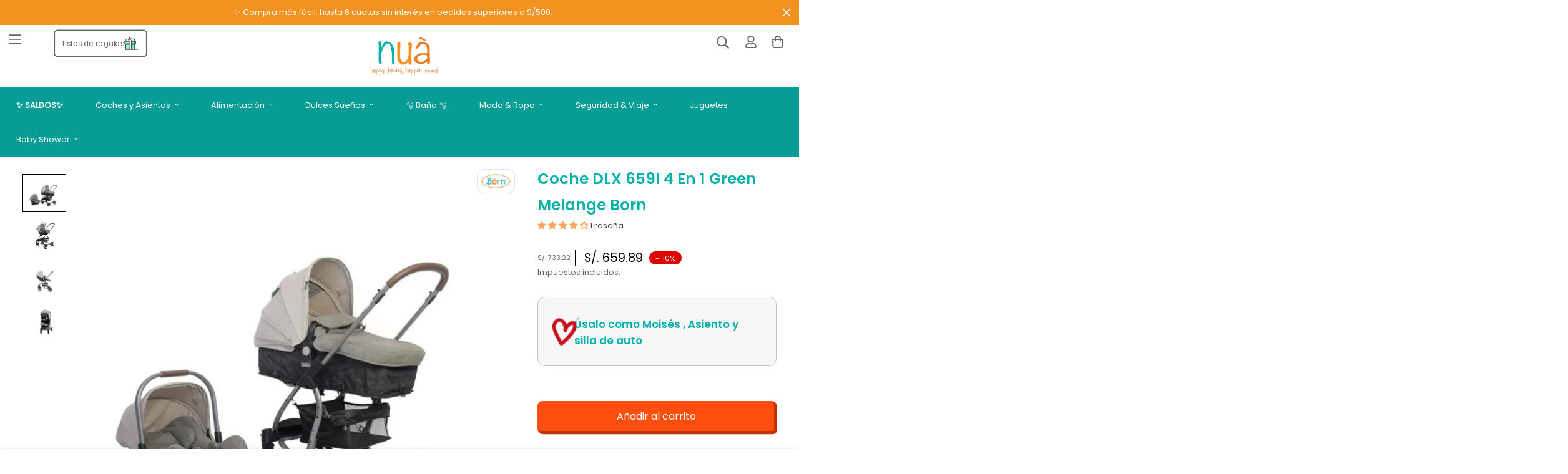

--- FILE ---
content_type: text/html; charset=utf-8
request_url: https://nua.pe/products/coche-dlx-659i-5-en-1-green-melange-0-a15kg
body_size: 86571
content:


<!doctype html>
<html
  class="no-js supports-no-cookies"
  lang="es"
  data-template="product"
  
>
<head>
	<meta charset="utf-8">
	<meta http-equiv="X-UA-Compatible" content="IE=edge">
	<meta name="viewport" content="width=device-width, initial-scale=1, maximum-scale=1.0, user-scalable=0">
	<meta name="theme-color" content="#ff4e0f"><link rel="canonical" href="https://nua.pe/products/coche-dlx-659i-5-en-1-green-melange-0-a15kg"><link rel="preload" as="style" href="//nua.pe/cdn/shop/t/22/assets/product-template.css?v=3753786682766671451706752741"><link rel="preload" as="style" href="//nua.pe/cdn/shop/t/22/assets/theme.css?v=91442140817872504631744391372">


<link rel="dns-prefetch" href="https://nua.pe/products/coche-dlx-659i-5-en-1-green-melange-0-a15kg" crossorigin>
<link rel="dns-prefetch" href="https://cdn.shopify.com" crossorigin>
<link rel="preconnect" href="https://nua.pe/products/coche-dlx-659i-5-en-1-green-melange-0-a15kg" crossorigin>
<link rel="preconnect" href="https://cdn.shopify.com" crossorigin>
<link rel="preload" as="style" href="//nua.pe/cdn/shop/t/22/assets/chunk.css?v=176808580991907767311706752742">
<link rel="preload" as="script" href="//nua.pe/cdn/shop/t/22/assets/app.min.js?v=32251531535379523771744391369">
<link rel="preload" as="script" href="//nua.pe/cdn/shop/t/22/assets/foxkit-app.min.js?v=48166617155657649261706752741">
<link rel="preload" as="script" href="//nua.pe/cdn/shop/t/22/assets/lazy-image.min.js?v=164341435460352801361706752741">

<link rel="shortcut icon" href="//nua.pe/cdn/shop/files/favicon-nua.png?crop=center&height=32&v=1666282258&width=32" type="image/png"><title>Coche DLX 659I 4 En 1 Green Melange Born</title><meta name="description" content="Úsalo como Moisés , Asiento y silla de auto"><meta property="og:site_name" content="Nua Baby">
<meta property="og:url" content="https://nua.pe/products/coche-dlx-659i-5-en-1-green-melange-0-a15kg">
<meta property="og:title" content="Coche DLX 659I 4 En 1 Green Melange Born">
<meta property="og:type" content="product">
<meta property="og:description" content="Úsalo como Moisés , Asiento y silla de auto"><meta property="og:image" content="http://nua.pe/cdn/shop/files/840101976381.png?v=1700946198">
<meta property="og:image:secure_url" content="https://nua.pe/cdn/shop/files/840101976381.png?v=1700946198">
<meta property="og:image:width" content="1080">
<meta property="og:image:height" content="900"><meta property="og:price:amount" content="659.89">
<meta property="og:price:currency" content="PEN"><meta name="twitter:card" content="summary_large_image">
<meta name="twitter:title" content="Coche DLX 659I 4 En 1 Green Melange Born">
<meta name="twitter:description" content="Úsalo como Moisés , Asiento y silla de auto">

<style media="print" id="mn-font-style">
  @font-face {  font-family: SF-Heading-font;  font-weight:https://cdn.shopify.com/s/files/1/0612/3208/7213/files/Poppins-SemiBold.ttf?v=1683580660;  src: url(https://cdn.shopify.com/s/files/1/0612/3208/7213/files/Poppins-SemiBold.ttf?v=1683580660);  font-display: swap;}:root {  --font-stack-header: SF-Heading-font;  --font-weight-header: 400;}@font-face {  font-family: SF-Body-font;  font-weight:https://cdn.shopify.com/s/files/1/0612/3208/7213/files/Poppins-Regular.ttf?v=1683580660;  src: url(https://cdn.shopify.com/s/files/1/0612/3208/7213/files/Poppins-Regular.ttf?v=1683580660);  font-display: swap;}:root {  --font-stack-body: 'SF-Body-font';  --font-weight-body: 400;;}
</style>
<style media="print" id="mn-critical-css">
  html{font-size:calc(var(--font-base-size,16) * 1px)}body{font-family:var(--font-stack-body)!important;font-weight:var(--font-weight-body);font-style:var(--font-style-body);color:var(--color-body-text);font-size:calc(var(--font-base-size,16) * 1px);line-height:calc(var(--base-line-height) * 1px);scroll-behavior:smooth}body .h1,body .h2,body .h3,body .h4,body .h5,body .h6,body h1,body h2,body h3,body h4,body h5,body h6{font-family:var(--font-stack-header);font-weight:var(--font-weight-header);font-style:var(--font-style-header);color:var(--color-heading-text);line-height:normal}body .h1,body h1{font-size:calc(((var(--font-h1-mobile))/ (var(--font-base-size))) * 1rem)}body .h2,body h2{font-size:calc(((var(--font-h2-mobile))/ (var(--font-base-size))) * 1rem)}body .h3,body h3{font-size:calc(((var(--font-h3-mobile))/ (var(--font-base-size))) * 1rem)}body .h4,body h4{font-size:calc(((var(--font-h4-mobile))/ (var(--font-base-size))) * 1rem)}body .h5,body h5{font-size:calc(((var(--font-h5-mobile))/ (var(--font-base-size))) * 1rem)}body .h6,body h6{font-size:calc(((var(--font-h6-mobile))/ (var(--font-base-size))) * 1rem);line-height:1.4}@media only screen and (min-width:768px){body .h1,body h1{font-size:calc(((var(--font-h1-desktop))/ (var(--font-base-size))) * 1rem)}body .h2,body h2{font-size:calc(((var(--font-h2-desktop))/ (var(--font-base-size))) * 1rem)}body .h3,body h3{font-size:calc(((var(--font-h3-desktop))/ (var(--font-base-size))) * 1rem)}body .h4,body h4{font-size:calc(((var(--font-h4-desktop))/ (var(--font-base-size))) * 1rem)}body .h5,body h5{font-size:calc(((var(--font-h5-desktop))/ (var(--font-base-size))) * 1rem)}body .h6,body h6{font-size:calc(((var(--font-h6-desktop))/ (var(--font-base-size))) * 1rem)}}.swiper-wrapper{display:flex}.swiper-container:not(.swiper-container-initialized) .swiper-slide{width:calc(100% / var(--items,1));flex:0 0 auto}@media (max-width:1023px){.swiper-container:not(.swiper-container-initialized) .swiper-slide{min-width:40vw;flex:0 0 auto}}@media (max-width:767px){.swiper-container:not(.swiper-container-initialized) .swiper-slide{min-width:66vw;flex:0 0 auto}}.opacity-0{opacity:0}.opacity-100{opacity:1!important;}.placeholder-background{position:absolute;top:0;right:0;bottom:0;left:0;pointer-events:none}.placeholder-background--animation{background-color:#000;animation:placeholder-background-loading 1.5s infinite linear}[data-image-loading]{position:relative}[data-image-loading]:after{content:'';background-color:#000;animation:placeholder-background-loading 1.5s infinite linear;position:absolute;top:0;left:0;width:100%;height:100%;z-index:1}[data-image-loading] img.lazyload{opacity:0}[data-image-loading] img.lazyloaded{opacity:1}.no-js [data-image-loading]{animation-name:none}.lazyload--fade-in{opacity:0;transition:.25s all}.lazyload--fade-in.lazyloaded{opacity:1}@media (min-width:768px){.hidden.md\:block{display:block!important}.hidden.md\:flex{display:flex!important}.hidden.md\:grid{display:grid!important}}@media (min-width:1024px){.hidden.lg\:block{display:block!important}.hidden.lg\:flex{display:flex!important}.hidden.lg\:grid{display:grid!important}}@media (min-width:1280px){.hidden.xl\:block{display:block!important}.hidden.xl\:flex{display:flex!important}.hidden.xl\:grid{display:grid!important}}

  h1, .h1,
  h2, .h2,
  h3, .h3,
  h4, .h4,
  h5, .h5,
  h6, .h6 {
    letter-spacing: 0px;
  }
</style>

  <script>
  // https://codebeautify.org/jsviewer

  function _debounce(fn, wait = 300) {
    let t;
    return (...args) => {
      clearTimeout(t);
      t = setTimeout(() => fn.apply(this, args), wait);
    };
  }

  try {
    window.MinimogSettings = window.MinimogSettings || {};
    window.___mnag = 'userA' + (window.___mnag1 || '') + 'gent';

    var _mh = document.querySelector('header.sf-header__mobile');
    var _dh = document.querySelector('header.sf-header__desktop');
    // Set header height
    function _shh() {
      if (!_mh || !_dh) {
        _mh = document.querySelector('header.sf-header__mobile');
        _dh = document.querySelector('header.sf-header__desktop');
      }
      // Header
      var _hd = window.innerWidth < 1024 ? _mh : _dh;
      if (_hd) {
        document.documentElement.style.setProperty('--sf-header-height', _hd.offsetHeight + 'px');
        window.MinimogSettings.headerHeight = _hd.offsetHeight;
      }
    }

    // setTopbarHeight
    function _stbh() {
      // Topbar
      var _tb = document.querySelector('.sf-topbar');
      if (_tb) {
        document.documentElement.style.setProperty('--sf-topbar-height', _tb.offsetHeight + 'px');
        window.MinimogSettings.topbarHeight = _tb.offsetHeight;
      }
    }

    // setAnnouncementHeight
    function _sah() {
      // announcement_bar
      var _ab = document.querySelector('.announcement-bar');
      if (_ab) {
        document.documentElement.style.setProperty('--sf-announcement-height', _ab.offsetHeight + 'px');
        window.MinimogSettings.topbarHeight = _ab.offsetHeight;
      }
    }

    // setMainContentPadding
    function _smcp() {
      // pageTemplate
      var _pt = document.documentElement.dataset.template;
      if (window.innerWidth >= 1024) {
        if (_dh && _dh.dataset.transparent === "true") {
          if (_pt === 'index' || _pt === 'collection') {
            document.documentElement.style.setProperty('--main-content-padding-top', '0px');
          }
        }
      } else {
        document.documentElement.style.removeProperty('--main-content-padding-top');
      }
    }

    // calculateSectionsHeight
    function _csh() {_shh();_stbh();_sah();_smcp();}
    window.addEventListener('resize', _debounce(_csh, 1000));

    document.documentElement.className = document.documentElement.className.replace('supports-no-cookies', 'supports-cookies').replace('no-js', 'js');
  } catch (error) {
    console.warn('Failed to execute critical scripts', error);
  }

  try {
    // Page speed agent
    var _nu = navigator[window.___mnag];
    var _psas = [
      {
        'b': 'ome-Li',
        'c': 'ghth',
        'd': 'ouse',
        'a': 'Chr',
      },
      {
        'd': 'hts',
        'a': 'Sp',
        'c': 'nsig',
        'b': 'eed I',
      },
      {
        'b': ' Lin',
        'd': '6_64',
        'a': 'X11;',
        'c': 'ux x8',
      }
    ];
    function __fn(i) {
      return Object.keys(_psas[i]).sort().reduce(function (a, c) { return a + _psas[i][c] }, '');
    }

    var __isPSA = (_nu.indexOf(__fn(0)) > -1 || _nu.indexOf(__fn(1)) > -1 || _nu.indexOf(__fn(2)) > -1);
    // var __isPSA = true

    window.___mnag = '!1';
    _psas = null;
  } catch (err) {
    var __isPSA = false;
    var _psas = null;
    window.___mnag = '!1';
  }

  // activateFontAndCriticalCSS
  function afnc() {
    // fontStyle & criticalStyle
    var cs = document.getElementById('mn-critical-css');
    var fs = document.getElementById('mn-font-style');
    if (cs) cs.media = 'all';
    if (fs) fs.media = 'all';
  }

  if (!__isPSA) afnc();

  // __activateStyle(this)
  function __as(l) {
    l.rel = 'stylesheet';
    l.media = 'all';
    l.removeAttribute('onload');
  }

  // _onChunkStyleLoad(this)
  function __ocsl(l) {
    if (!__isPSA) __as(l);
  }

  window.__isPSA = __isPSA;
</script>

  
<style data-shopify>:root {		/* BODY */		--base-line-height: 28;		/* PRIMARY COLORS */		--color-primary: #ff4e0f;		--plyr-color-main: #ff4e0f;		--color-primary-darker: #d13700;		/* TEXT COLORS */		--color-body-text: #414141;		--color-heading-text: #000000;		--color-sub-text: #666666;		--color-text-link: #000000;		--color-text-link-hover: #999999;		/* BUTTON COLORS */		--color-btn-bg:  #ff4e0f;		--color-btn-bg-hover: #ff4e0f;		--color-btn-text: #ffffff;		--color-btn-text-hover: #ffffff;    	--color-btn-secondary-border: #000000;    	--color-btn-secondary-text: #000000;		--btn-letter-spacing: 0px;		--btn-border-radius: 5px;		--btn-border-width: 1px;		--btn-line-height: 23px;				/* PRODUCT COLORS */		--product-title-color: #000000;		--product-sale-price-color: #666666;		--product-regular-price-color: #000000;		--product-type-color: #666666;		--product-desc-color: #666666;		/* TOPBAR COLORS */		--color-topbar-background: #ffffff;		--color-topbar-text: #000000;		/* MENU BAR COLORS */		--color-menu-background: #000000;		--color-menu-text: #f8f8f8;		/* BORDER COLORS */		--color-border: #dedede;		/* FOOTER COLORS */		--color-footer-text: #000000;		--color-footer-subtext: #666666;		--color-footer-background: #f5f5f5;		--color-footer-link: #666666;		--color-footer-link-hover: #000000;		--color-footer-background-mobile: #F5F5F5;		/* FOOTER BOTTOM COLORS */		--color-footer-bottom-text: #000;		--color-footer-bottom-background: #f5f5f5;		--color-footer-bottom-background-mobile: #F5F5F5;		/* HEADER */		--color-header-text: #666666;		--color-header-transparent-text: #000000;		--color-main-background: #ffffff;		--color-field-background: #ffffff;		--color-header-background: #ffffff;		--color-cart-wishlist-count: #ffffff;		--bg-cart-wishlist-count: #de0000;		--swatch-item-background-default: #f7f8fa;		--text-gray-400: #777777;		--text-gray-9b: #9b9b9b;		--text-black: #000000;		--text-white: #ffffff;		--bg-gray-400: #f7f8fa;		--bg-black: #000000;		--rounded-full: 9999px;		--border-color-1: #eeeeee;		--border-color-2: #b2b2b2;		--border-color-3: #d2d2d2;		--border-color-4: #737373;		--color-secondary: #666666;		--color-success: #3a8735;		--color-warning: #ff706b;		--color-info: #959595;		--color-disabled: #cecece;		--bg-disabled: #f7f7f7;		--bg-hover: #737373;		--bg-color-tooltip: #000000;		--text-color-tooltip: #ffffff;		--color-image-overlay: #000000;		--opacity-image-overlay: 0.2;		--theme-shadow: 0 5px 15px 0 rgba(0, 0, 0, 0.07);    	--arrow-select-box: url(//nua.pe/cdn/shop/t/22/assets/ar-down.svg?v=92728264558441377851706752743);		/* FONT SIZES */		--font-base-size: 18;		--font-btn-size: 16px;		--font-btn-weight: 500;		--font-h1-desktop: 33;		--font-h1-mobile: 31;		--font-h2-desktop: 26;		--font-h2-mobile: 23;		--font-h3-desktop: 19;		--font-h3-mobile: 17;		--font-h4-desktop: 17;		--font-h4-mobile: 15;		--font-h5-desktop: 14;		--font-h5-mobile: 13;		--font-h6-desktop: 13;		--font-h6-mobile: 12;    	--arrow-down-url: url(//nua.pe/cdn/shop/t/22/assets/arrow-down.svg?v=157552497485556416461706752741);    	--arrow-down-white-url: url(//nua.pe/cdn/shop/t/22/assets/arrow-down-white.svg?v=70535736727834135531706752741);    	--product-title-line-clamp: 1;		--spacing-sections-desktop: 100px;        --spacing-sections-tablet: 75px;        --spacing-sections-mobile: 50px;	}
</style><link media="print" onload="this.media = 'all'" rel="stylesheet" href="//nua.pe/cdn/shop/t/22/assets/product-template.css?v=3753786682766671451706752741"><link type="text/css" href="//nua.pe/cdn/shop/t/22/assets/custom.css?v=105997007003712207781706752741" rel="stylesheet">

<style data-shopify>body {
    --container-width: 1610;
    --fluid-container-width: 1480px;
    --fluid-container-offset: 45px;
    background-color: #ffffff;
  }
  [style*="--aspect-ratio"]:before {
    padding-top: calc(100% / (0.0001 + var(--aspect-ratio, 16/9)));
  }
  @media ( max-width: 767px ) {
    [style*="--aspect-ratio"]:before {
      padding-top: calc(100% / (0.0001 + var(--aspect-ratio-mobile, var(--aspect-ratio, 16/9)) ));
    }
  }</style>

  

  <link href="//nua.pe/cdn/shop/t/22/assets/theme.css?v=91442140817872504631744391372" rel="stylesheet" type="text/css" media="all" />
  <link href="//nua.pe/cdn/shop/t/22/assets/chunk.css?v=176808580991907767311706752742" rel="stylesheet" type="text/css" media="all" />

  <script src="//nua.pe/cdn/shop/t/22/assets/theme-global.js?v=57777481096624029791706752736" defer="defer"></script>
  <script src="//nua.pe/cdn/shop/t/22/assets/product-form.min.js?v=86221198764360150501706752743" defer="defer"></script>
  <script src="//nua.pe/cdn/shop/t/22/assets/lazy-image.min.js?v=164341435460352801361706752741" defer="defer"></script>


  
  <script>window.performance && window.performance.mark && window.performance.mark('shopify.content_for_header.start');</script><meta name="google-site-verification" content="KYtrBi7aplJrZ7YZpcn6a9so3slSXsOqhhjHJRQvoBw">
<meta name="facebook-domain-verification" content="hwykm1jl06gf9x5zjui1irgk0q8ezq">
<meta id="shopify-digital-wallet" name="shopify-digital-wallet" content="/61232087213/digital_wallets/dialog">
<link rel="alternate" type="application/json+oembed" href="https://nua.pe/products/coche-dlx-659i-5-en-1-green-melange-0-a15kg.oembed">
<script async="async" src="/checkouts/internal/preloads.js?locale=es-PE"></script>
<script id="shopify-features" type="application/json">{"accessToken":"42630b94a89fbb0f1e607e36f41a4b7d","betas":["rich-media-storefront-analytics"],"domain":"nua.pe","predictiveSearch":true,"shopId":61232087213,"locale":"es"}</script>
<script>var Shopify = Shopify || {};
Shopify.shop = "nua-baby.myshopify.com";
Shopify.locale = "es";
Shopify.currency = {"active":"PEN","rate":"1.0"};
Shopify.country = "PE";
Shopify.theme = {"name":"PRODUCCION | NuaPeruCluster\/main","id":135192182957,"schema_name":"CLUSTER | NUA","schema_version":"3.0.0","theme_store_id":null,"role":"main"};
Shopify.theme.handle = "null";
Shopify.theme.style = {"id":null,"handle":null};
Shopify.cdnHost = "nua.pe/cdn";
Shopify.routes = Shopify.routes || {};
Shopify.routes.root = "/";</script>
<script type="module">!function(o){(o.Shopify=o.Shopify||{}).modules=!0}(window);</script>
<script>!function(o){function n(){var o=[];function n(){o.push(Array.prototype.slice.apply(arguments))}return n.q=o,n}var t=o.Shopify=o.Shopify||{};t.loadFeatures=n(),t.autoloadFeatures=n()}(window);</script>
<script id="shop-js-analytics" type="application/json">{"pageType":"product"}</script>
<script defer="defer" async type="module" src="//nua.pe/cdn/shopifycloud/shop-js/modules/v2/client.init-shop-cart-sync_CvZOh8Af.es.esm.js"></script>
<script defer="defer" async type="module" src="//nua.pe/cdn/shopifycloud/shop-js/modules/v2/chunk.common_3Rxs6Qxh.esm.js"></script>
<script type="module">
  await import("//nua.pe/cdn/shopifycloud/shop-js/modules/v2/client.init-shop-cart-sync_CvZOh8Af.es.esm.js");
await import("//nua.pe/cdn/shopifycloud/shop-js/modules/v2/chunk.common_3Rxs6Qxh.esm.js");

  window.Shopify.SignInWithShop?.initShopCartSync?.({"fedCMEnabled":true,"windoidEnabled":true});

</script>
<script>(function() {
  var isLoaded = false;
  function asyncLoad() {
    if (isLoaded) return;
    isLoaded = true;
    var urls = ["https:\/\/static.klaviyo.com\/onsite\/js\/klaviyo.js?company_id=S8RczG\u0026shop=nua-baby.myshopify.com"];
    for (var i = 0; i < urls.length; i++) {
      var s = document.createElement('script');
      s.type = 'text/javascript';
      s.async = true;
      s.src = urls[i];
      var x = document.getElementsByTagName('script')[0];
      x.parentNode.insertBefore(s, x);
    }
  };
  if(window.attachEvent) {
    window.attachEvent('onload', asyncLoad);
  } else {
    window.addEventListener('load', asyncLoad, false);
  }
})();</script>
<script id="__st">var __st={"a":61232087213,"offset":-18000,"reqid":"180e0ed1-ef95-4994-9b86-17c5d183c191-1768719599","pageurl":"nua.pe\/products\/coche-dlx-659i-5-en-1-green-melange-0-a15kg","u":"c9c52382c11a","p":"product","rtyp":"product","rid":7338765353133};</script>
<script>window.ShopifyPaypalV4VisibilityTracking = true;</script>
<script id="captcha-bootstrap">!function(){'use strict';const t='contact',e='account',n='new_comment',o=[[t,t],['blogs',n],['comments',n],[t,'customer']],c=[[e,'customer_login'],[e,'guest_login'],[e,'recover_customer_password'],[e,'create_customer']],r=t=>t.map((([t,e])=>`form[action*='/${t}']:not([data-nocaptcha='true']) input[name='form_type'][value='${e}']`)).join(','),a=t=>()=>t?[...document.querySelectorAll(t)].map((t=>t.form)):[];function s(){const t=[...o],e=r(t);return a(e)}const i='password',u='form_key',d=['recaptcha-v3-token','g-recaptcha-response','h-captcha-response',i],f=()=>{try{return window.sessionStorage}catch{return}},m='__shopify_v',_=t=>t.elements[u];function p(t,e,n=!1){try{const o=window.sessionStorage,c=JSON.parse(o.getItem(e)),{data:r}=function(t){const{data:e,action:n}=t;return t[m]||n?{data:e,action:n}:{data:t,action:n}}(c);for(const[e,n]of Object.entries(r))t.elements[e]&&(t.elements[e].value=n);n&&o.removeItem(e)}catch(o){console.error('form repopulation failed',{error:o})}}const l='form_type',E='cptcha';function T(t){t.dataset[E]=!0}const w=window,h=w.document,L='Shopify',v='ce_forms',y='captcha';let A=!1;((t,e)=>{const n=(g='f06e6c50-85a8-45c8-87d0-21a2b65856fe',I='https://cdn.shopify.com/shopifycloud/storefront-forms-hcaptcha/ce_storefront_forms_captcha_hcaptcha.v1.5.2.iife.js',D={infoText:'Protegido por hCaptcha',privacyText:'Privacidad',termsText:'Términos'},(t,e,n)=>{const o=w[L][v],c=o.bindForm;if(c)return c(t,g,e,D).then(n);var r;o.q.push([[t,g,e,D],n]),r=I,A||(h.body.append(Object.assign(h.createElement('script'),{id:'captcha-provider',async:!0,src:r})),A=!0)});var g,I,D;w[L]=w[L]||{},w[L][v]=w[L][v]||{},w[L][v].q=[],w[L][y]=w[L][y]||{},w[L][y].protect=function(t,e){n(t,void 0,e),T(t)},Object.freeze(w[L][y]),function(t,e,n,w,h,L){const[v,y,A,g]=function(t,e,n){const i=e?o:[],u=t?c:[],d=[...i,...u],f=r(d),m=r(i),_=r(d.filter((([t,e])=>n.includes(e))));return[a(f),a(m),a(_),s()]}(w,h,L),I=t=>{const e=t.target;return e instanceof HTMLFormElement?e:e&&e.form},D=t=>v().includes(t);t.addEventListener('submit',(t=>{const e=I(t);if(!e)return;const n=D(e)&&!e.dataset.hcaptchaBound&&!e.dataset.recaptchaBound,o=_(e),c=g().includes(e)&&(!o||!o.value);(n||c)&&t.preventDefault(),c&&!n&&(function(t){try{if(!f())return;!function(t){const e=f();if(!e)return;const n=_(t);if(!n)return;const o=n.value;o&&e.removeItem(o)}(t);const e=Array.from(Array(32),(()=>Math.random().toString(36)[2])).join('');!function(t,e){_(t)||t.append(Object.assign(document.createElement('input'),{type:'hidden',name:u})),t.elements[u].value=e}(t,e),function(t,e){const n=f();if(!n)return;const o=[...t.querySelectorAll(`input[type='${i}']`)].map((({name:t})=>t)),c=[...d,...o],r={};for(const[a,s]of new FormData(t).entries())c.includes(a)||(r[a]=s);n.setItem(e,JSON.stringify({[m]:1,action:t.action,data:r}))}(t,e)}catch(e){console.error('failed to persist form',e)}}(e),e.submit())}));const S=(t,e)=>{t&&!t.dataset[E]&&(n(t,e.some((e=>e===t))),T(t))};for(const o of['focusin','change'])t.addEventListener(o,(t=>{const e=I(t);D(e)&&S(e,y())}));const B=e.get('form_key'),M=e.get(l),P=B&&M;t.addEventListener('DOMContentLoaded',(()=>{const t=y();if(P)for(const e of t)e.elements[l].value===M&&p(e,B);[...new Set([...A(),...v().filter((t=>'true'===t.dataset.shopifyCaptcha))])].forEach((e=>S(e,t)))}))}(h,new URLSearchParams(w.location.search),n,t,e,['guest_login'])})(!0,!0)}();</script>
<script integrity="sha256-4kQ18oKyAcykRKYeNunJcIwy7WH5gtpwJnB7kiuLZ1E=" data-source-attribution="shopify.loadfeatures" defer="defer" src="//nua.pe/cdn/shopifycloud/storefront/assets/storefront/load_feature-a0a9edcb.js" crossorigin="anonymous"></script>
<script data-source-attribution="shopify.dynamic_checkout.dynamic.init">var Shopify=Shopify||{};Shopify.PaymentButton=Shopify.PaymentButton||{isStorefrontPortableWallets:!0,init:function(){window.Shopify.PaymentButton.init=function(){};var t=document.createElement("script");t.src="https://nua.pe/cdn/shopifycloud/portable-wallets/latest/portable-wallets.es.js",t.type="module",document.head.appendChild(t)}};
</script>
<script data-source-attribution="shopify.dynamic_checkout.buyer_consent">
  function portableWalletsHideBuyerConsent(e){var t=document.getElementById("shopify-buyer-consent"),n=document.getElementById("shopify-subscription-policy-button");t&&n&&(t.classList.add("hidden"),t.setAttribute("aria-hidden","true"),n.removeEventListener("click",e))}function portableWalletsShowBuyerConsent(e){var t=document.getElementById("shopify-buyer-consent"),n=document.getElementById("shopify-subscription-policy-button");t&&n&&(t.classList.remove("hidden"),t.removeAttribute("aria-hidden"),n.addEventListener("click",e))}window.Shopify?.PaymentButton&&(window.Shopify.PaymentButton.hideBuyerConsent=portableWalletsHideBuyerConsent,window.Shopify.PaymentButton.showBuyerConsent=portableWalletsShowBuyerConsent);
</script>
<script data-source-attribution="shopify.dynamic_checkout.cart.bootstrap">document.addEventListener("DOMContentLoaded",(function(){function t(){return document.querySelector("shopify-accelerated-checkout-cart, shopify-accelerated-checkout")}if(t())Shopify.PaymentButton.init();else{new MutationObserver((function(e,n){t()&&(Shopify.PaymentButton.init(),n.disconnect())})).observe(document.body,{childList:!0,subtree:!0})}}));
</script>
<script id='scb4127' type='text/javascript' async='' src='https://nua.pe/cdn/shopifycloud/privacy-banner/storefront-banner.js'></script>
<script>window.performance && window.performance.mark && window.performance.mark('shopify.content_for_header.end');</script>


<style>
    @font-face {
        font-family: 'MfHeyPrettyGirl';
        src: url("https://cdn.shopify.com/s/files/1/0612/3208/7213/files/MfHeyPrettyGirl.woff2?v=1664773153") format('woff2'),
            url("https://cdn.shopify.com/s/files/1/0612/3208/7213/files/MfHeyPrettyGirl.woff?v=1664773164") format('woff');
        font-weight: normal;
        font-style: normal;
        font-display: swap;
    }

    :root {
      --nua-box-shadow: 0px 1px 48px #00000026, 0px 4px 8px #0000000f,  0px 0px 1px #00000052;
      --nua-color-rojo: #de0000;
      --nua-principal-oscuro: #00b1aa;
      --nua-secundario-oscuro: #ff7201;
      --nua-terciario-oscuro: #ff4e0f;
      --nua-doodle-font: 'Poppins', sans-serif !important;
    }

      .CLUSTER h1, .CLUSTER h2, .CLUSTER h3, .CLUSTER h4, .CLUSTER h5, .CLUSTER .h0, .CLUSTER .h1, .CLUSTER .h2, .CLUSTER .h3, .CLUSTER .h4, .CLUSTER .h5 {

        font-family: var(--font-stack-header);
        font-weight: normal !important;
        font-style: normal !important;
        color: var(--nua-principal-oscuro) !important;
      }

    /** HEADER **/

    .CLUSTER.template-index #MainContent {
      margin-top: -8rem;
    }

    .CLUSTER.mobile .CLUSTER-Header .sf-logo .sf-image {
        left: 20%;
    }

    .CLUSTER-Header .sf-logo .sf-image img {
        object-fit: contain;
        width: 100%;
    }

    .CLUSTER-Header .sf-logo .logo-img{
        padding: 0px;
    }

   .CLUSTER-Header .sf-menu-wrapper__desktop {
      background-color: #D9F3F2;
   }

    .sf-menu-wrapper {
      backdrop-filter: blur(5px);
    }

    .CLUSTER .BtnListaRegalos svg{
        height: 2rem;
        width: 2rem;
    }

    .desktop.CLUSTER .BtnListaRegalos{
        height: 3.8rem;
        position: absolute;
        left: 6rem;
        display: flex;
        align-items: center;
        gap: 1rem;
        border: solid 2px;
        padding: 0.5rem 1rem;
        border-radius: 0.5rem;
        transform: scale(0.9);
        text-decoration: none;
        top: 0.4rem;
      z-index: 9;
    }

    .mobile.CLUSTER .BtnListaRegalos{
        height: 4.5rem;
        width: 5rem;
        position: absolute;
        left: 3rem;
        display: flex;
        align-items: center;
        gap: 0rem;
        border: none;
        padding: 0;
        border-radius: 1rem;
        transform: scale(1);
        flex-direction: column-reverse;
        font-size: 0.7rem;
        padding-top: 0.4rem;
        text-align: center;
        line-height: 0.8rem;
    }

    /** HEADER **/

    /** ===================================================BANNER **/
      SliderBanner-component  {
        position: relative;
        display: block;
        overflow: hidden;
      }

      SliderBanner-component SliderBanner-Slider {
        display: block;
      }

      SliderBanner-component .swiper-wrapper {
      	gap: 1rem;


      }

      SliderBanner-component img{

      	width: 100%;

      }


      SliderBanner-component a{

        width: 100%;
        padding-top: 120%;
        display: block;
        background-size: cover;
        border-radius: 1rem;
        position: relative;
        background-size: cover;
        background-position: center center;
        background-repeat: no-repeat;


      }

      SliderBanner-component.imagenUnica a{

    	padding-top: 0;

      }


      SliderBanner-component a span{

        position: absolute;
        bottom: calc(5% + 0.8rem);
        right: 10%;
        color: #fff;
        background-color: var(--nua-secundario-oscuro);
        padding: 0.3rem 0.8rem;
        border-radius: 0.5rem;
        transition: ease 0.3s all;
        margin: 0;
        font-weight: bold;
        font-size: 0.8rem;
        box-shadow: var(--nua-box-shadow);
        box-shadow: 0.1rem 0.1rem 0rem #c23300;
        border-bottom: solid 2px #c23300;
        border-right: solid 2px #c23300;
      }

      SliderBanner-component a p{
        position: absolute;
        bottom: 5%;
        left: 5%;
        color: var(--nua-principal-oscuro);
        padding: 1rem 9rem 1rem 1rem;
        border-radius: 1rem;
        transition: ease 0.3s all;
        margin: 0;
        font-size: 1.5rem;
        line-height: normal;
        background-color: #fff;
        box-shadow: var(--nua-box-shadow);
        width: calc(100% - 10%);
        font-family: var(--nua-doodle-font);
    }


  
  .truncate-lines-cluster {
    -webkit-line-clamp: 1;
      -webkit-box-orient: vertical;
      display: -webkit-box;
      overflow: hidden; 
  }
  @media screen and (max-width: 767px) {
    .truncate-lines-cluster {
      -webkit-line-clamp: 2; 
    }
  }
  

      SliderBanner-component .swiper-slide.swiper-slide-active a span{



      }

      SliderBanner-component .Clouds {

          background-image: url(//nua.pe/cdn/shop/t/22/assets/nua-cloud-naranja.png?v=17466);
        height: 9rem;
        width: 100%;
        display: block;
        position: absolute;
        left: 0;
        top: 0rem;
        z-index: 9;
        background-size: 20rem auto;
        background-repeat: repeat-x;
        background: none;

      }



      .mobile.CLUSTER sliderbanner-slider .swiper    {

          width: 220%;

      }
      .mobile.CLUSTER SliderBanner-component  {

        margin-top: -1rem;



      }

      .mobile.CLUSTER SliderBanner-component .Clouds  {


      }

      .mobile.CLUSTER SliderBanner-component a p{

        font-size: 1.2rem;
        line-height: normal;

      }

    /** ===================================================BANNER **/

    /** ===================================================SLIDER CIRCULOS **/
    .CLUSTER SliderCirculos-component .swiper-slide a span{
    background-color: var(--nua-principal-oscuro);
        color: #fff;

    }

    /** ===================================================SLIDER CIRCULOS **/

    /** ===================================================GRID **/
    .ClusterCard .sf__pcard{

        box-shadow: var(--nua-box-shadow);
        border-radius: 0.8rem;
        overflow: hidden;
    }

    .ClusterCard .sf__pcard .sf__pcard-content{

        padding: 5%;

    }

    .ClusterCard .sf__pcard-style-4 .sf__pcard-content .sf__pcard-quick-add {

      width: 100%;
    }

    /** ===================================================GRID **/

    .CLUSTER .sf-breadcrumb {

    border-bottom: 1px solid var(--border-color-1);
        border-top: 1px solid var(--border-color-1);
      margin-bottom: 4rem;
    }



    .sf__btn.sf__btn-primary, a.sf__btn.sf__btn-primary, button.sf__btn.sf__btn-primary {
        height: 4rem;
        box-shadow: 0.1rem 0.1rem 0rem #c23300;
        border-bottom: solid 4px #c23300;
        border-right: solid 4px #c23300;
        border-radius: 0.6rem;
        display: flex;
        align-items: center;
        justify-content: center;

    }

    .btn-disabled, .btn.disabled, .btn:disabled, .btn[disabled], .disabled.shopify-payment-button__button.shopify-payment-button__button--unbranded, .sf__btn-disabled, .sf__btn.disabled, .sf__btn:disabled, .sf__btn[disabled], .shopify-payment-button__button.shopify-payment-button__button--unbranded:disabled, [disabled].shopify-payment-button__button.shopify-payment-button__button--unbranded
    {

        border-color: #c23300 !important;
        color: #ffffff !important;

    }

    .NuaCard.sf__pcard {
        padding: 1rem;
        box-shadow: var(--nua-box-shadow);
        border-radius: 1rem;

    }

    .NuaFeaturedCollection.swiper-container {
    overflow: hidden !important;

    }

  .CLUSTER_featured_promotion .section-my{
    margin-top:50px;
  }

    .CLUSTER .swiper-container {
      margin-top:90px;
      overflow: visible;

    }


    .CLUSTER .product__pickup-availabilities {

      display: none;
    }


    .SkuContainer {

    margin-top: 2rem;
        padding: 0.6rem;
        border: solid 1px #ccc;
        border-radius: 0.5rem;
        background-color: #f1f1f1;
        margin-bottom: 2rem;
        font-size: 0.9rem;

    }


    .CLUSTER .search-container input{

    height: 3.4rem;

    }


    .announcement-bar {
        z-index: 999;


    }

    .CLUSTER .sf-footer__block-inner .link-lv2:last-child a{
      background-image: url(//nua.pe/cdn/shop/t/22/assets/icono-libro-de-reclamaciones_300x300.png?v=110668711155204128691706752737);
        padding-top: 9rem;
        background-size: 9rem;
        background-repeat: no-repeat;
        background-position: 1rem 0.6rem;


    }

    .AlertEscaso {
        padding: 0.6rem 0.8rem;
        border: solid 1px #e2cb00;
        display: block;
        background-color: #fffbdb;
        border-radius: 0.5rem;
        font-size: 0.9rem;

    }


    .CLUSTER .vendor_no_logo{

        position: absolute;
        top: 0.5rem;
        border-radius: 0.5rem;
        border: solid 1px #f37c1f;
        padding: 0.4rem 1rem;
        color: #f37c1f;
        right: 1rem;
        font-weight: bold;
        background-color: #fff;
        opacity: 1;
      	display: block;
    z-index: 9;
      }


    .CLUSTER .vendor_logo  {

    position: absolute;
        top: 0.5rem;
        border-radius: 0.5rem;
        border: solid 1px #f37c1f;
        padding: 0.4rem 1rem;
        color: #f37c1f;
        right: 0.5rem;
        font-weight: bold;
        background-color: #fff;
        opacity: 1;
        display: block;
        width: 4.7rem;
        height: 3rem;
        background-position: center center;
        background-size: 80%;
        background-repeat: no-repeat;
        border-color: #0000001c;
        z-index: 9;
        border-radius: 0.8rem;

    }

    .CLUSTER .cluster_responsive_image .swiper-container{
        margin-top: 0px;
    }

    .CLUSTER .cluster_responsive_image .swiper-container .zoom-in{
        top: 5.25rem;
    }



     .CLUSTER media-gallery {
    position: relative;

     }
     .CLUSTER media-gallery .vendor_logo {

    }



    .mobile.CLUSTER media-gallery .vendor_logo{
        transform: none;
        left: 0;
        right: auto;

    }


    .CLUSTER .announcement-bar__content {

        font-size: 1.4rem;
    }

    .CLUSTER .giftreggie-front .nuaTYC a {
        color: var(--nua-principal-oscuro);
        text-decoration: underline !important;


    }

    .CLUSTER.mobile .prod__sticky-atc .quantity-input {
        display: none;

    }
      .prod__tag-hot {
        background-color:#3fa659;
      }




  
</style>





<style>
:root {
    --cluster-box-shadow: 0px 1px 48px #00000026, 0px 4px 8px #0000000f,  0px 0px 1px #00000052;
   --font-base-size:13;
  --cluster-principal-oscuro: #666;
}


  

.YellowAlert {
  background-color: rgba(255, 234, 138, 0.4);
    padding: 0.5rem 0.8rem;
    border: solid 1px rgba(255, 234, 138, 1);
    border-radius: 0.5rem;  
    font-size: 0.8rem;
}

  

.CLUSTER .scroll-up .header__wrapper {
  box-shadow: none;
}  

.LibroDeReclamaciones {
    max-width: 120px;
    display: block;

  
}

.sf-menu-wrapper, .overscroll-contain {

    backdrop-filter: blur(4px);
    
}

.sf-search-form > span {
  color: #FFF;
}


   




  
.CLUSTER SliderCirculos-component.CuadradoVertical .swiper    {
  

    padding: 0;
    width: 100%;


}
  
.CLUSTER SliderCirculos-component.CuadradoVertical .swiper-wrapper {
  
  gap: 1rem;
  
  }
  

.CLUSTER SliderCirculos-component.CuadradoVertical .swiper-slide a {
  
    width: 100%;
    padding-top: 150%;
    display: block;
    border-radius: 0;
    background-color: #fff;
    background-size: cover;
    transition: all ease .3s;
    background-color: #000;
    transform: scale(1);
  
} 
  
.CLUSTER SliderCirculos-component.CuadradoVertical .swiper-slide a:hover {
  

    transform: scale(0.95);

  
}  
  
  
 
  
  
  
.CLUSTER slidercirculos-component {
  
	overflow: hidden;  
  
  
}  

  



  
  
  
  .CLUSTER SliderCirculos-component .swiper-slide a span {
  
    position: absolute;
    text-align: center;
    font-weight: bold;
    text-transform: uppercase;
    word-break: keep-all;
    border-radius: 100rem;
    width: 100%;
    right: 0;
    left: 0;
    padding: 0.5rem;
    font-size: 0.9rem;
    line-height: 1.1rem;
    top: auto;   
      
  
  
  
  }
  .Titulo {
  padding: 2rem;
    text-align: center;
    
  
  }
  .Titulo h2 {
  padding: 2rem;
    text-align: center;
    
  
  }
  .mobile.CLUSTER SliderCirculos-component .swiper    {

      width: 180%;

  }  
 
  .mobile.CLUSTER SliderCirculos-component .swiper-slide a span {
  
    right: 0;
    left: 0;
    padding: 0.6rem 0.8rem;
    font-size: 1rem;
    line-height: 1rem;
    top: auto;
    bottom: -1.5rem;
  
  
  }   

 

slidercirculos-component {
	display: block;
  
    position: relative;
  overflow: hidden;
    
}

.CLUSTER SliderCirculos-component .swiper{
    padding: 3rem 0 3rem 3rem;
    width: 110%;


}
	



.CLUSTER SliderCirculos-component .swiper .swiper-button-next{
	right: 2rem;


}

.CLUSTER.mobile SliderCirculos-component .swiper .swiper-button-next{


  

}


.CLUSTER SliderCirculos-component .swiper-slide a{
    width: 100%;
    padding-top: 100%;
    display: block;
    border-radius: 100rem;
    background-color: #fff;
    background-size: cover;

	transform: scale(0.8);
	transition: all ease 0.3s;
  background-position: center center;
  
    box-shadow: var(--pampa-box-shadow); 
  
  
}
  
  .CLUSTER SliderCirculos-component .swiper-slide a:hover {
  
	transform: scale(0.9);  
  
  }

  


@keyframes AnimacionColoresNuevo {
	0% {border-color: hsl(1, 100%, 83%);}
  	5% {border-color: hsl(18, 100%, 83%);}
	10% {border-color: hsl(36, 100%, 83%);}
	15% {border-color: hsl(54, 100%, 83%);}
	20% {border-color: hsl(72, 100%, 83%);}
	25% {border-color: hsl(90, 100%, 83%);}
	30% {border-color: hsl(108, 100%, 83%);}
	35% {border-color: hsl(126, 100%, 83%);}
	40% {border-color: hsl(144, 100%, 83%);}
	45% {border-color: hsl(162, 100%, 83%);}
	50% {border-color: hsl(180, 100%, 83%);}
	55% {border-color: hsl(198, 100%, 83%);}
	60% {border-color: hsl(216, 100%, 83%);}
	65% {border-color: hsl(234, 100%, 83%);}
	70% {border-color: hsl(252, 100%, 83%);}
	75% {border-color: hsl(270, 100%, 83%);}
	80% {border-color: hsl(288, 100%, 83%);}
	85% {border-color: hsl(306, 100%, 83%);}
	90% {border-color: hsl(324, 100%, 83%);}
	95% {border-color: hsl(342, 100%, 83%);}
	100% {border-color: hsl(360, 100%, 83%);}
}



	.CLUSTER SliderCirculos-component .swiper-slide a .Nuevo{
	    position: absolute;
	    left: -0.4rem;
	    top: -0.4rem;
	    width: calc(100% + 0.8rem);
	    height: calc(100% + 0.8rem);
	    border-radius: 100rem;
	    border: solid 4px #00CB66;
	    animation-name: AnimacionColoresNuevo;
	    animation-duration: 20s;
	    animation-iteration-count: infinite;


	}
	.CLUSTER SliderCirculos-component .swiper-slide a .Nuevo .Badge {

	    background-size: cover;
	    width: 20%;
	    height: 20%;
	    right: 4%;
	    top: 4%;
	}
	.CLUSTER SliderCirculos-component .swiper-slide a .Descuento{
		position: absolute;
	    left: -0.4rem;
	    top: -0.4rem;
	    width: calc(100% + 0.8rem);
	    height: calc(100% + 0.8rem);
	    border-radius: 100rem;
	    border: solid 4px #D92518;

	}
	.CLUSTER SliderCirculos-component .swiper-slide a .Descuento .Badge {

	    background-size: cover;
	    width: 20%;
	    height: 20%;
	    right: 4%;
	    top: 4%;	
	}
	.CLUSTER SliderCirculos-component .swiper-slide a .dosxuno{
		position: absolute;
	    left: -0.4rem;
	    top: -0.4rem;
	    width: calc(100% + 0.8rem);
	    height: calc(100% + 0.8rem);
	    border-radius: 100rem;
	    border: solid 4px #D92518;

	}	
	
	
	.CLUSTER SliderCirculos-component .swiper-slide a .dosxuno .Badge {
	    background-image: url(//cdn.shopify.com/s/files/1/0612/3208/7213/t/5/assets/2x1-bkg.svg?3709);
	    background-size: cover;
	    width: 20%;
	    height: 20%;
	    right: 4%;
	    top: 4%;	
	}




.CLUSTER SliderCirculos-component .ReelLogos .swiper-slide a{
background-size: 80%;
    background-repeat: no-repeat;
    background-position: center center;
}


.CLUSTER SliderCirculos-component #BannerCategories {
	height: 40vh;
  background-size: cover;
  background-position: center center;
  position: relative;
  display:flex;
	align-items: center;

  position: relative;


}

  
  
  .desktop.CLUSTER SliderCirculos-component #BannerCategories {
      height: 40vh;

  	margin-bottom: -10%;
  }



.CLUSTER SliderCirculos-component #BannerCategories div.Titulo {
width: 100%;
    text-align: left;
    color: #fff;
    margin: 5% 5% 15% 5%;
    position: absolute;
    bottom: 0;
    left: 0;
}
  

.CLUSTER SliderCirculos-component #BannerCategories div.Titulo h2 {
    text-align: left;
    color: #fff;
    font-weight: bold;
    letter-spacing: 0.2rem;
    padding: 0;
  margin: 0;

}  





.CLUSTER SliderCirculos-component #BannerCategories .FlechaScrollAbajo {

    text-align: center;
    position: absolute;
    bottom: 4rem;
    left: 2rem;
    background-color: #fff;
    padding: 2rem 1rem 1rem 1rem;
    width: 7rem;
    height: 7rem;
    transform: scale(0.7);
    border-radius: 100rem;
  
}

.CLUSTER SliderCirculos-component #BannerCategories .FlechaScrollAbajo img{
	transform: rotate(90deg);
  width: 2rem;

}

 
  
.CLUSTER SliderCirculos-component .swiper-slide {
  
     max-width: 25%; 
}
  
  
.CLUSTER .sf__pcard-style-4 .sf__pcard-content .sf__pcard-quick-add .sf__btn {
    padding: 0.5rem;
    font-size: 0.8rem;
    margin-top: 0;
  
}

.CLUSTER .sf__pcard-style-4 .sf__pcard-content .sf__pcard-price .prod__price {
    background-color: var(--nua-terciario-oscuro);
    padding: 0.2rem 0.5rem;
    border-radius: 0.4rem;
    color: #fff;
    margin-top: 1rem;
    font-weight: bold;
    box-shadow: var(--nua-box-shadow);
    margin: 0;

  
}
.CLUSTER .prod__compare_price {
    font-size: 0.8rem;
    margin-right: 0.6rem;  
}
  

.CLUSTER cart-note {
    display: flex;
    gap: 1rem;
  
}
.mobile.CLUSTER cart-note {
display: flex;
    flex-direction: column;
    width: 100%;
  
}
  

.CLUSTER cart-note cart-note-item {
    display: flex;
    flex-direction: column;
    width: 100%;
    gap: 0.5rem;
  
}


.CLUSTER cart-note cart-note-item textarea{
    display: block;
    padding: 0.5rem;
    border: solid 1px #a4a4a4;
    border-radius: 0.5rem;
    box-shadow: 1px 1px 1rem #00000000;
  height: 7rem;
    
  }

.CLUSTER cart-note cart-note-item input {
    width: 100%;
    display: block;
    padding: 0.5rem;
    border: solid 1px #a4a4a4;
    border-radius: 0.5rem;
    box-shadow: 1px 1px 1rem #00000000;
    height: 3rem;
}




.CLUSTER .search-container {
    min-height: 3.4rem;
  
} 



#MainContent {
overflow-x: hidden;
}  
  
  .page-seguimiento-de-pedido #MainContent {
overflow: hidden;
}  
  


gift-container.gift-reggie-buttons {
    display: flex;
    width: 100%;
    flex-direction: column;
    padding: 1rem;
    border: dashed 2px #02b1aa;
    border-radius: 0.8rem;
    background-color: #02b1aa1c;
    gap: 1rem;
  
}


gift-container.gift-reggie-buttons .BtnVolver{
    background: #fff;
    border-radius: 0.5rem;
    padding: 1rem;
    text-align: center;

  
}

gift-container.gift-reggie-buttons .gift-reggie-registry-button {
margin: 0;
  
}
  
  
  
</style>
 
  







<style>
@import url('https://fonts.googleapis.com/css2?family=Poppins:ital,wght@0,100;0,200;0,300;0,400;0,500;0,600;0,700;0,800;0,900;1,100;1,200;1,300;1,400;1,500;1,600;1,700;1,800;1,900&display=swap');
</style>
<style>
   #MainContent .sf__pcard-content  a {
    text-decoration: none !important;
    font-family: "Poppins", sans-serif;
  font-weight: 500;
    height: 3rem;
  font-style: normal;
}

  .CLUSTER .giftreggie-front a{
  	text-decoration: none !important; 
  
  color: #666;
  }

  
  
  
  .CLUSTER .giftreggie-front p a{
  	text-decoration: underline !important; 

  }
  
  .giftreggie-front ul {
  
  	padding: 0;
  }
  
  .CLUSTER .giftreggie-registry-image img{
  
	object-fit: cover;
    width: 100%;
    height: 100%;  
  
  }
  
  
  .CLUSTER .giftreggie-front .event_datetime {
    border: solid 1px;
    color: #64b500;
    background: #e3f4d3;
    padding: 2px 1rem 0px 1rem;
    border-radius: 0.5rem;
    position: absolute;
    right: 0rem;
    top: 0.7rem;
    font-size: 1.3rem; 
  
  }
  
  .CLUSTER .giftreggie-front .Resultados a{
	position: relative;
    display: block;
  
  
  }
  
  .Resultados .registrant, .Resultados .registry_coregistrant {
  	display: block;
  
  }
  
  
  .giftreggie-front .giftreggie-footer, .giftreggie-front h4, .giftreggie-front h3 {
  
     font-family:var(--nua-doodle-font) !important; 
  
  }
  
  .CLUSTER .giftreggie-front .Resultados h4{
    padding-bottom: 0rem;
    font-size: 1.5rem;
  }

  @media only screen and (max-width: 768px) {
  .CLUSTER .giftreggie-front .Resultados h4{
    width: 56%;
    
  }
     .CLUSTER .giftreggie-front .Resultados .registrant{
    width: 55%;
    
  }
    .CLUSTER .giftreggie-front .event_datetime {
    top: 0.7rem;
  }
  }
  
 
  
  .Resultados li{
  padding-bottom: 0.8rem;
  
  }
  
  .CLUSTER .giftreggie-front h4{
  
    font-size: 2rem;
    margin: 0;
    padding-bottom: 1rem;
    line-height: 2rem;
    text-transform: none;
    font-weight: bold !important;
  
  }
  
  
  
  .CLUSTER .giftreggie-front .registry-profile-block {
    box-shadow: var(--cluster-box-shadow);
    margin-bottom: 2rem;
    padding: 1rem;
    border-radius: 1rem;
    max-width: 100%;
    width: 100%;
    background-color: #fff;

  
  }
  
  .CLUSTER .giftreggie-front .registry-profile-block span {
  
    width: calc(50% - 2rem);
    margin-right: 1rem;  
  
  
  }
  
  
  .mobile.CLUSTER .giftreggie-front .registry-profile-block span {
  
  width: 100%;
  
  }
  
  .CLUSTER .giftreggie-front input:disabled {
  
  	display: none;
  }
  
  
body.CLUSTER .giftreggie-front {
 
  
}
  
body.CLUSTER .giftreggie-front input, body.CLUSTER .giftreggie-front select{
  
    width: 100%;
    padding: 0.5rem;
    border-radius: 0.5rem;
    border: solid 1px var(--cluster-principal-oscuro);  
}
  
body.CLUSTER .giftreggie-front .registry-variant input{
  
    width: 4rem;
    text-align: center;

}  
  
  
  
  
body.CLUSTER .giftreggie-front input[type=submit], 
body.CLUSTER .giftreggie-add-to-cart 
  {
padding: 1rem 1.5rem;
    background: var(--cluster-principal-oscuro);
    color: #fff;
    font-size: 1.5rem;
    display: block;
    border: none;
    margin: 0;
    width: 100%;
    border-radius: 1rem;
    margin-bottom: 2rem;
    cursor: pointer;
    transform: scale(1);
    transition: ease 0.3s all;
      text-align: center;

    
  }
  body.CLUSTER .giftreggie-front input[type=submit]:hover,
  body.CLUSTER .giftreggie-add-to-cart:hover {
  	box-shadow: var(--cluster-box-shadow);
  	transform: scale(1.01);
  }  

  
  .CtaCompartir {
  
  
  
  }
  .CtaCompartir .whatsapp{
  
  
  
  }  
  .CtaCompartir .facebook{
  
  
  
  }   
  .CtaCompartir .mail{
  
  
  
  }    
body.CLUSTER .giftreggie-desktop {

  
  }

body.CLUSTER .giftreggie-body td .button {
    background-color: var(--nua-principal-oscuro);
    color: #fff;
    font-size: 1.1rem;
    padding: 1.6rem 1rem;
    height: 0.8rem;
    line-height: 1rem;
    min-height: auto;
    border-radius: 0.5rem;
    border: none;
    display: flex;
    align-items: center;
    justify-content: center;
  
  }  
body.CLUSTER .giftreggie-body td .button:before, body.CLUSTER .giftreggie-body td .button:after {
	border: none;	
      box-shadow: none;
  
  }   
  
body.CLUSTER .giftreggie-mobile {
 

    flex-direction: row;
    flex-shrink: 1;
    flex-wrap: wrap;
    gap: 1rem;  
  
  
  
  }  
body.CLUSTER .giftreggie-mobile ul {
margin: 0;
    padding: 0;
  
  }  
  

  
  .CLUSTER .giftreggie-front .nuaTYC {
  
     display: flex;
    align-items: center;
    justify-content: center;
    padding: 1rem; 
  
  
  }  
   .CLUSTER .giftreggie-front .nuaTYC input {
  
	width: auto;
  
  
  }  
  
body.CLUSTER .giftreggie-mobile li p a  {
  
    font-family: var(--font-heading-family);
    text-decoration: none;
    color: var(--color-icon);
    font-size: 3rem;
    line-height: 3rem;  
  
  }  
  
  
body.CLUSTER .giftreggie-front .giftreggie-body {
    border: none;  
  
  }  
  

  
  
body.CLUSTER .registry-variant table{
  
  
  }
  
  
body.CLUSTER .registry-variant .giftreggie-item-name {
  
	display: block;
    font-size: 1.1rem;
  	text-align: left;
    line-height: 1.6rem;  
}
  
  
body.CLUSTER .registry-variant .money{
    background-color: #01aba4;
    padding: 0.2rem 0.5rem;
    border-radius: 0.4rem;
    color: #fff;
    margin-top: 1rem;
    font-weight: bold;
    box-shadow: var(--nua-box-shadow);
    margin: 0;
    font-size: 1rem;
    padding: 9px 9px;
    display: inline-block;
  
  }
  
body.CLUSTER .giftreggie-item-image a {
  
    display: block;
    position: relative;
    overflow: hidden;
    padding-top: 100%; 
  
  }
  
  
body.CLUSTER .giftreggie-item-image a img{
	object-fit: contain;
    display: block;
    max-width: 100%;
    position: absolute;
    top: 0;
    left: 0;
    height: 100%;
    width: 100%;
    max-height: none;
  
  }
body.CLUSTER .giftreggie-landing-overview, body.CLUSTER .giftreggie-body {
  
    margin: 0 auto; 
  
  
  
  }
  

body.CLUSTER .giftreggie-front h3 {
  
 text-align: center;
  font-size: 2.5rem;
  
  
  }    

  
  
body.CLUSTER .giftreggie-create-buttons {
     display: flex;
    flex-direction: column-reverse; 
  
  }
  
  
body.CLUSTER  .registry-profile .registry-profile-block:last-child {
  
  display: none;
  
  }
  
  body.CLUSTER  .giftreggie-share-linkedin, body.CLUSTER .giftreggie-share-twitter {
  
  display: none !important;
  
  }  


  

  
  
body.CLUSTER .giftreggie-header {
  
    display: flex;
    justify-content: space-between;
    align-items: center;
    padding-bottom: 2rem;

}


  
  

  .CtaRegistry {
  
  
  }
  
  body.CLUSTER .giftreggie-registry-summary {
    background-color: #fff;
    box-shadow: var(--cluster-box-shadow);
    border-radius: 1rem;
    padding: 1rem 3rem;
    margin-bottom: 4rem;
    display: flex;
    gap: 1rem;
    flex-direction: column;
  }
body.CLUSTER .giftreggie-registry-summary a {

  margin: 0;
}  

  
  
  body.CLUSTER .CabeceraLista {

  	height: 50rem;
        position: relative;
    background: none;
    display: none;
  
    
    
  }  
  body.CLUSTER.desktop .CabeceraLista {


  
    
    
  }
  
  
  
  body.CLUSTER .CabeceraLista .giftreggie-description{

        background-image: url(//nua.pe/cdn/shop/t/22/assets/brush-right-green.png?v=183782411468941628701706752742);
    background-size: 100% 100%;
    position: absolute;
    top: 10rem;
    padding-left: 40%;
    padding-top: 3rem;
    padding-bottom: 5rem;
    padding-right: 3rem;
    right: -3rem;
    min-height: 35rem;
    display: flex;
    align-items: center;
    justify-content: center;
    width: calc(100% + 6rem);
    font-size: 2rem;
    text-align: center;
    
    
  }   
  
  
  
  body.CLUSTER .CabeceraLista .giftreggie-registry-title{
	font-size: 4rem;
    width: 50%;
    position: absolute;
    display: flex;
    align-items: center;
    justify-content: flex-start;
    margin-left: -7rem;
    line-height: 4rem;
    text-align: left;
    background-size: 100% 100%;
    color: #fff;
    padding: 4%;
    min-height: 33rem;
    padding-right: 25%;
position: absolute;
    z-index: 9;    
    text-shadow: 1px 1px 1px #000;  
    color: #fff !important;  
    
        background-image: url(//nua.pe/cdn/shop/t/22/assets/brush-left-orange.png?v=159355284699034111281706752737);   
  }  

  body.CLUSTER.mobile .CabeceraLista .giftreggie-registry-title{
    display: flex;
    align-items: center;
    font-size: 3rem;
    padding: 6rem;
    width: calc(100% + 6rem);
    padding-right: 50%;
    background-size: 100% 100%;
    background-color: transparent;
    color: #FFF !important;
    text-shadow: 1px 1px 1px #000;
    min-height: 24rem;
        background-image: url(//nua.pe/cdn/shop/t/22/assets/brush-left-orange.png?v=159355284699034111281706752737);
    
  
  }
  
  body.CLUSTER.desktop .CabeceraLista .giftreggie-registry-title {
    top: -3rem;
    left: 4rem;  
  
  }
  
  
  
  .Proteger {
    border: solid 1px;
    border-radius: 100rem;
    height: 3.7rem;
    padding: 1rem;
    position: relative;
    display: flex;
    align-items: center;
    justify-content: center;

          
  
  }
  .Proteger.Privado {
    color: #daa100;
     background-color: #fcf5df;
  }  
  .Proteger.Publico {
color: #00a11d;
    background-color: #dffce2;
  
  }   
  .Proteger span{

  
  }  
  .Proteger input{
    width: 1rem !important;
    position: absolute;
    right: 1.7rem;
    top: 1.1rem;
    transform: scale(1.5);
  
  }
  
  body.CLUSTER .giftreggie-registry-image {
  
    position: absolute;

    width: 16rem;
	border-radius: 62% 45% 59% 62%;
    overflow: hidden;
    height: 16rem;

    box-shadow: var(--cluster-box-shadow);
      
      
  
  
  }
  body.CLUSTER.desktop .giftreggie-registry-image {
  
    top: 0;
    z-index: 9;
    left: 36%;
  
  
  }  
  body.CLUSTER.mobile .giftreggie-registry-image {
  
	left: 17rem;
    top: 4rem;
    z-index: 9;
    border-radius: 62% 45% 59% 62%;
    
    
  }  
  
  body.CLUSTER .giftreggie-description{
  
    margin-top: 12px;
    font-family: var(--nua-doodle-font);
    font-size: 3rem;
    color: #ffffff;
    text-align: left;
    text-shadow: 1px 1px 3px #0000008f;
  
  }
  body.CLUSTER.mobile .giftreggie-description{
  
    font-size: 1.9rem;
    right: -3rem;
    top: 15rem;
    padding-top: 7rem;
    padding-bottom: 9rem;
    line-height: 2.3rem;
    text-align: center;
  
  } 
  

  
  
  body.CLUSTER.mobile .registry-variant{
  
	width: 100%;
  
  } 
  
  
  

  body.CLUSTER.mobile  .giftreggie-header li{

      display: block;



  }    
 
  
  body.CLUSTER.mobile .CabeceraLista {

  
  }

  
  
  
  .CtaWhatsapp .General {
  

  
  }  
  .CtaWhatsapp .Listas {
  
  	display: none;
  
  }
  
  .share-registry .share-registry {
  
  
  
  }

  
  .CtaCompartir {
  
    text-decoration: none !important;
    color: #666;
    padding: 1rem;
    box-shadow: var(--cluster-box-shadow);
    background-color: #fff;
    border-radius: 0.8rem;
    margin-right: 1rem;
    margin-bottom: 1rem;
    margin-top: 1rem;
    display: inline-block;
    background-size: 2rem;
    background-position: 1rem center;
    background-repeat: no-repeat;
    padding-left: 4rem;      
  
  } 
  
  .CtaCompartir.whatsapp {
  
  	background-image: url([data-uri]);
    
  
  }  
  .CtaCompartir.facebook {
  
    background-image: url([data-uri]);
    
  
  
  }
  
  .CtaCompartir.mail{
  	background-image: url([data-uri]);
  
  }
 
  
  .gift-reggie-registry-button {
  
  
  	position: relative;
  
  }
  
 
  
  
  .CLUSTER .giftreggie-front .BtnListaFisica,   .CLUSTER .giftreggie-front .BtnListaFisicaWhatsapp {
  	
    padding: 1rem 1.5rem;
    background: var(--cluster-principal-oscuro);
    color: #fff;
    font-size: 1.5rem;
    display: block;
    border: none;
    margin: 0;
    width: 100%;
    border-radius: 1rem;
    cursor: pointer;
    transform: scale(1);
    transition: ease 0.3s all;
    text-align: center;
    
  
  }  
   
  .BtnListaFisicaWhatsapp {
  
  
  
  }   
  
  
  .CLUSTER .giftreggie-front .giftreggie-body form.giftreggie-registry-form {
  
    padding: 1rem;
    background-color: #fff;
    box-shadow: var(--cluster-box-shadow);
    border-radius: 1rem;  
    display: block;
    overflow: hidden;  
  }
  
  
  
  .CLUSTER .giftreggie-front .RedesSociales {
  display: none;
  
  }
  
  

 body.CLUSTER .giftreggie-front input[type=submit], body.CLUSTER .giftreggie-add-to-cart {


    background: #ff4e0f;
   
 }   


@media print {
        .no-print, .giftreggie-band, .RedesSociales, .CtaWhatsapp, .giftreggie-registry-summary, .action-buttons, .giftreggie-browse-add-products, .section-footer-padding {
            display: none !important;
        }

        .print-only{
            display: block;
        }
}



.giftreggie-registry .giftreggie-no-products {

    font-size: 18pt;
    display: block;
    padding: 10%;
    text-align: center;  
}  
.gift-reggie-registry-button input {

    width: 100%;
    height: 4rem;
    border: none;
    display: flex;
    align-items: center;
    justify-content: center;
    background-color: var(--nua-principal-oscuro);
    color: #fff;
    padding: 1rem;
    font-size: 1rem;
    border-radius: 0.5rem;
  
}

.gift-reggie-registry-button input:hover{
     box-shadow: 0 0 0 0.2rem #00675d;
    border-color: #00675d; 

}
  







  
  
  
  
</style>



<style>
/** CLUSTER **/
/** 19 ENE **/
:root {

  --cluster-border-radius: 10px;
  --cluster-spacing: 10px;
  --cluster-gray-bkg: #f1f1f1;
}

#MainContent .giftreggie-header{

    padding: var(--cluster-spacing);
    border-radius: var(--cluster-spacing);
    background-color: #f1f1f1;
    display: flex;
    margin: 2rem 0 1rem 0;
    justify-content: space-between;
    align-items: flex-start;
    flex-direction: column;
}

.mobile #MainContent .giftreggie-header{
    align-items: flex-start;
    flex-direction: column;

  
}


#MainContent .registry-profile-block {
    padding: var(--cluster-spacing);
    border-radius: var(--cluster-border-radius);
    width: 100%;
    background: var(--cluster-gray-bkg);
    margin-bottom: calc(var(--cluster-spacing)*2);
    position: relative;
max-width: none;  
}

#MainContent .giftreggie-find .giftreggie-body {
    padding: var(--cluster-spacing);
    border-radius: var(--cluster-border-radius);
    width: 100%;
    background: var(--cluster-gray-bkg);
  border: none;
  
}


.registry-profile input[type='text'], .registry-profile input[type='password'], .registry-profile input[type='email'], .registry-profile textarea, .registry-profile .country-selector{
width: 100% !important;
  
}


.registry-profile .registry-profile-block input {
 text-align: left;
  
}


#MainContent .registry-profile span {
    display: inline-block;
  
}


#MainContent .registry-profile-block p span input[type='file'] {
    display: inline-block;
    width: auto;
    max-width: 100%;
    height: 120px;
    border-radius: 10px;
    border: dashed 2px #66666675;
    display: flex;
    align-items: center;
    justify-content: center;
    margin-top: 10px;
}



#MainContent .giftreggie-front .giftreggie-create-buttons {
    text-align: center;
    display: flex;
    gap: 30px;
    width: 100%;
    flex-direction: column-reverse;
    margin-bottom: 60px;
  
}

#MainContent step {
    display: inline-flex;
    background-color: var(--color-btn-bg);
    border-radius: 100rem;
    color: #fff;
    align-items: center;
    padding: 1rem;
    width: 60px;
    height: 60px;
    flex-direction: column;
    justify-content: center;
    text-align: center;
    position: absolute;
    left: 1rem;
    top: 2rem;
    font-weight: 700;
}
#MainContent step txt{
    padding: 0;
    text-align: center;
    width: 100%;
    margin-top: -7px;
    font-size: 10px;
    font-weight: normal;
  
}

#MainContent .registry-profile-block h4{

    margin-top: 1rem;
    padding: 1rem;
    border-radius: 0.5rem;
    background-color: #fff;
    margin-bottom: 1rem;
    padding-left: 5rem;
    font-size: 1.1rem;
    line-height: 1.3rem;
  
}

#MainContent .registry-profile-block h4 span{

    font-size: 0.8rem;
    font-weight: normal;
    width: 100%;
    padding: 0;
    margin-top: 0.4rem;
    line-height: 1rem;
  
}


#MainContent .registry-profile-block span{
    font-size: 0.8rem;
    font-weight: normal;
    width: 100%;
    padding: 0;
  
}



#MainContent .giftreggie-landing-row {
    border: solid 1px #0000002b;
    margin-top: 24px;
    border-radius: var(--cluster-border-radius);
    background-color: #fff;
    padding: 1rem;
    display: flex;
    gap: 2rem;
    padding: 2rem;
  
}

#MainContent .giftreggie-landing-row content{
width: 80%;
  
}

#MainContent a:hover .giftreggie-landing-row {
    box-shadow: 1px 1px 16px #0000002b;
  
}
  
  

#MainContent .giftreggie-landing-overview{

    max-width: 670px;
    margin: 0 auto;
    margin-top: 1rem;
    margin-bottom: 6rem;
  
}

#MainContent .giftreggie-landing h3{

  text-align: center;
}


#MainContent ul.giftreggie-mobile.giftreggie-view-registry {
    display: flex!important;
    flex-wrap: wrap;
    gap: 1rem;
  margin-top: 1rem;

}

#MainContent table.giftreggie-desktop {


}


#MainContent .giftreggie-admin .giftreggie-registry-form ul li{
    display: flex;
    color: #aaa;
    background-color: #fff;
    border-radius: 10px;
    margin: 0;
    font-size: 1rem;
    flex-direction: row;
    align-items: flex-start;
    justify-content: space-between;
    border: none;
    flex-basis: calc(33.33333% - 0.7rem);
    box-sizing: border-box;
    padding: 10px;
    flex-wrap: wrap;
    gap: 1rem;
    position: relative;
    align-content: space-between;
    background-color: #f1f1f1;
  
  
}




.mobile #MainContent .giftreggie-admin .giftreggie-registry-form ul li{

    flex-basis: 100%;
  
}


#MainContent .giftreggie-admin .giftreggie-registry-form ul li.completado {

    border: solid 4px #00b189;
    opacity: 0.4;
}



#MainContent still-needs {
    position: absolute;
    right: 1rem;
    bottom: 1rem;
    background: #fff;
    padding: 0.2rem 1rem;
    border-radius: 100rem;
    font-size: 0.7rem;
  z-index: 1;
  
}


#MainContent .giftreggie-admin .giftreggie-registry-form ul li.completado still-needs {
    padding: 0;
    background: none;
    top: -11px;
    right: -11px;
    z-index: 99999;
    background: #fff;
    bottom: auto;
    border: solid 2px #fff;
    display: flex;
    align-content: center;
    align-items: center;
    gap: 1rem;
    padding-left: 1rem;
    color: #01aba4;
    font-weight: bold;
  
}


#MainContent .giftreggie-admin .giftreggie-registry-form ul li.completado still-needs svg {
    fill: #00b189;
  
}




#MainContent .giftreggie-admin .giftreggie-registry-form ul li.completado still-needs span{

}
  



#MainContent .giftreggie-admin ul li {

  
}


#MainContent card-image {

    border-radius: 5px;
    overflow: hidden;
    flex-basis: 40%;
  
}

#MainContent card-info{

    flex-basis: calc(60% - 1rem);
  
}



#MainContent card-image img {

    width: 100%;
    max-height: none;
  display: block;
  
}


.gift-reggie .shopify-section-group-header-group {

display: none;
  
}

.gift-reggie .shopify-section-group-footer-group {


}

.gift-reggie .footer-mobile__common {

display: none;
  
}



header-list {

    display: flex;
    justify-content: space-between;
    align-items: center;
    flex-direction: row;
    gap: 1rem;
    padding: 1rem;
    background: #ffffff;
    box-shadow: 1px 1px 21px #0000003d;
  
}

header-list .CtaVolver {

    display: flex;
    align-items: center;
    justify-content: center;
    text-align: center;
    border: solid 1px;
    border-radius: 6px;
    font-size: .7rem;
    padding: 0.8rem 1rem;
    line-height: .7rem;
  
}

header-list h2{

    font-size: 1rem;
    line-height: 1rem;
  
}

#MainContent .giftreggie-pdp-wishlist-cta--button, #MainContent .giftreggie-pdp-registry-cta--button{

    background-image: url([data-uri]);    
    background-repeat: no-repeat;
    background-size: auto 60%;
    background-position: calc(100% - 1rem);
    display: flex;
    padding: 0.7rem;
background-color: var(--nua-principal-oscuro);
    color: #fff;
    border-radius: 8px;  
}



#MainContent profile-container {

    border-radius: var(--cluster-border-radius);
    background-color: var(--nua-principal-oscuro);
    width: 100%;
    display: flex;
    flex-direction: column;
    color: #fff;
    position: relative;
    justify-content: center;  
}
#MainContent event-type {
    font-size: 1.2rem;
    margin-bottom: 0.4rem;
}

  
#MainContent profile-container status{

    position: absolute;
    right: 0;
    top: 0;
    background-color: #fff;
    border-radius: 100rem;
    color: #00b189;
    padding: 10px 17px 10px;
    font-size: 12px;
    display: flex;
    align-items: center;
    justify-content: center;
  
}


#MainContent profile-title {

    font-size: 3rem;
    font-weight: 700;
    line-height: 3rem;
    padding-right: 30%;
    margin-bottom: 0.5rem;
  
}

header-container {

    display: flex;
    gap: 1rem;
    background-color: var(--nua-principal-oscuro);
    padding: 1rem;
    border-radius: 10px;
  
}

.mobile header-container {
    flex-direction: column;
  
}


header-container image-container{

overflow: hidden;
    display: flex;
    border-radius: 8px;
  
}


.giftreggie-front .giftreggie-body {

  border: none;
}


card-actions a {
    width: 100%;
  
}


#MainContent ul.giftreggie-view-registry .agregar.registry-variant{

    color: #aaa;
    background-color: #f1f1f1;
    border-radius: 10px;
    margin: 0;
    font-size: 1rem;
    flex-basis: calc(33.33333% - 0.7rem);
    padding: 10px;
    position: relative;
    display: flex;
    justify-content: center;
    border: dashed #ccc;
    box-sizing: border-box;
    flex-direction: column;
    gap: 10px;
    width: 100%;
    align-items: center;
    align-content: center;
  text-align: center;

  
}

.mobile #MainContent ul.giftreggie-view-registry .agregar.registry-variant{

    flex-basis: 100%;
  
}


#MainContent ul.giftreggie-view-registry .agregar.registry-variant svg {

     width: 30px;
    height: 30px; 
}


#MainContent profile-admin{

    display: flex;
    width: 100%;
    background: #ffffff24;
    margin-top: 1rem;
    padding: 10px;
    border-radius: 8px;
  
}
.mobile #MainContent profile-admin{

    flex-direction: column;
  
}

#MainContent profile-admin p{

    font-size: 0.9rem;
    font-weight: bold;
  
}


#MainContent profile-admin span{
    font-size: 0.7rem;
    font-weight: normal;  
}


#MainContent profile-description{
    font-style: italic;
    display: flex;
    width: 100%;
    background: #ffffff;
    margin-top: 1rem;
    border-radius: 8px;
    padding: 10%;
    text-align: center;
    font-size: 1.4rem;
    line-height: 1.8rem;
    color: #02b189;
    justify-content: center;
}



#MainContent .giftreggie-body {

  border: none;
}


#MainContent .giftreggie-front .giftreggie-body form {

    margin-bottom: 6rem;  
}

#MainContent .giftreggie-add-to-cart {
border: solid;
    margin: 0;
    margin-top: 1rem;
    width: 100%;
    display: flex;
    align-items: center;
    justify-content: center;
    border-color: var(--color-btn-bg,var(--color-primary));
    border-radius: var(--btn-border-radius,0);
    font-size: 1.2rem;
  
}

#MainContent add-to-list-container {

    padding: 0.6rem 1rem 1rem 1rem;
    display: flex;
    flex-direction: column;
    border: dashed 2px #ccc;
    background-color: #fff;
    border-radius: 0.6rem;
  
}

.desktop #MainContent #escanearProducto {
  display: none;
  
}


shopify-section shopify-section-group-header-group {
display: none;
  
}



#MainContent card-needs {
    display: flex;
    flex-direction: row;
    align-items: center;
    gap: 1rem;
    justify-content: space-between;
    width: 100%;
    background: #fff;
    border-radius: 100rem;
    padding: 0.2rem 1rem;
    font-size: 0.8rem;
}

#MainContent card-needs div {
    display: flex;
    align-items: center;
    gap: 0.5rem;
  
}


input:not(.quantity-input__element,.form-control,.scd-item__qty_input,.newsletter__input-st,[type=submit]), textarea:not(.quantity-input__element,.form-control,.scd-item__qty_input,.newsletter__input-st,[type=submit]) {
text-align: center;
  
}

card-info p  {
    font-size: 0.7rem;
    line-height: 0.7rem;
  
}


#MainContent search-container {

    color: #aaa;
    background-color: #f1f1f1;
    border-radius: 10px;
    margin: 0;
    font-size: 1rem;
    flex-basis: calc(33.33333% - 0.7rem);
    padding: 10px;
    position: relative;
    display: flex;
    justify-content: center;
    border: dashed #ccc;
    box-sizing: border-box;
    flex-direction: column;
    gap: 10px;
    width: 100%;
    align-items: center;
    align-content: center;
  margin-top: 1rem;
  
}


#MainContent .giftreggie-front .giftreggie-body search-container form {
    margin-bottom: 0;
  
}

#MainContent card-actions {
    display: flex;
    flex-direction: column;
    gap: 0.5rem;
  
}


#EditBar {

    display: flex;
    position: fixed;
    z-index: 99999999;
    top: 0;
    width: 100%;
    background-color: #fff;
    left: 0;
    margin: 0;
    padding: 1rem;
    justify-content: space-between;
    box-shadow: 1px 1px 10px #00000047;
    height: 5rem;
    align-items: center;
  
}

#EditBar #discard-changes {
    color: #E91E63;
    border-color: #E91E63;
  
}

.giftreggie-landing-row {
    display: flex;
    align-items: center;
    gap: 1rem;
  
}
.giftreggie-landing-row svg {
width: 3rem;
  
}
  

#MainContent .giftreggie-landing-row h3 {
text-align: left;
  
}

#MainContent a {

    text-decoration: underline;
    padding-bottom: 1rem;
  
}


id-validator#IdValidator {

  
}

id-validator#IdValidator img{
    width: 280px;
    margin-bottom: 5%;
  
} 

.mobile id-validator#IdValidator input, .mobile id-validator#IdValidator span{

    width: 100%;
  
}
  
id-validator#IdValidator input-container{
    border-radius: 0.5rem;
    background: #fff;
    padding: 1rem;
    display: flex;
    flex-direction: row;
    align-items: center;
    gap: 1rem;
  margin-bottom: 1rem;
  
}
.mobile id-validator#IdValidator input-container {
    width: 100%;
    flex-direction: column;
    align-items: flex-start;  
}


.shopify-section-group-footer-group {

display: none;
  
}

id-validator#IdValidator #IframeContainer {
    display: none;
position: fixed;
    left: 0;
    width: 100%;
    top: 0;
    height: 100vh;
    padding-top: 4rem;
    background: #fff;
  
}
  

id-validator#IdValidator #registroBM {

    position: absolute;
    left: 0;
    width: 100%;
    top: 4rem;
    height: 100vh;
  
}

  
id-validator#IdValidator #IframeContainer span{

    position: absolute;
    top: 1rem;
    right: 1rem;
    background-color: #ccc;
    z-index: 9;
    padding: 10px 20px;
    width: auto;
    border-radius: 100rem;
    font-size: 0.8rem;
  
}
  
event-type select{
    width: 100%;
    padding: 1rem;
    border: solid 1px #bdbdbd;
    background-color: #fff;
    margin-bottom: 1rem;
    border-radius: 9.4px;
   
 }

feedback {
    display: none;
    background: #fff2ca;
    border: solid 1px #FFC107;
    padding: 10px;
    border-radius: 5px;
    font-size: 12px;
    justify-content: center;
    text-align: center;
    width: 100%;
  
}

share-container {
    display: flex;
    flex-direction: column;
  
}
share-container share-form {
    display: flex;
    flex-direction: column;
    background: #f1f1f1;
    border-radius: 0.5rem;
    padding: 1rem;
  
}
share-container share-form form{

    display: flex;
    flex-direction: column;
  
}

share-container share-form form button{

    padding: 1rem;
    color: #fff;
    background-color: #4CAF50 !important;
    margin-top: 1rem;
    border-radius: 0.5rem;
  
}

#MainContent ul.giftreggie-share-buttons li a  {
color: #FFF;
    font-family: Helvetica;
    border: 0;
    font-size: 12px;
    font-weight: bold;
    padding: 8px 16px;
    border-radius: 8px;
    cursor: pointer;
    display: inline-block;
    padding-left: 36px;
    background-repeat: no-repeat;
    background-position-y: 50%;
    background-position-x: 4px;
  
}
  
.giftreggie-share-buttons .giftreggie-share-twitter {


  
} 

  
.giftreggie-share-buttons .giftreggie-share-whatsapp {

    background-color: #01e676;
    background-image: url(https://faq.whatsapp.com/images/presma/whatsapp/whatsapp_logo_new-2x.png);
  

  
}  
  
#MainContent .giftreggie-registry {
    display: flex;
    flex-direction: column;
    gap: 1rem;
  
}  


#MainContent header-list-container {
    padding: 1rem 1rem;
    display: flex;
    gap: 1rem;
    background: #f1f1f1;
    border-radius: 100rem;

  
}


  

  


.mobile #MainContent header-list-container{
display: none;
  
}



#MainContent header-list-container tab{
    background-color: #ffff;
    padding: 0.5rem 1.2rem;
    border-radius: 6rem;
  cursor: pointer;

  
}

#MainContent header-list-container tab.current{

    background-color: #02ada6;
    color: #fff;
  
}  

.icons8-search { 
display: inline-block;
width: 64px;
height: 64px;
background: url('[data-uri]') 50% 50% no-repeat;
background-size: 100%; }

.icons8-gift { 
display: inline-block;
width: 64px;
height: 64px;
background: url('https://cdn.shopify.com/s/files/1/0612/3208/7213/files/icons8-gift.gif?v=1710861673') 50% 50% no-repeat;
background-size: 100%; }


.icons8-reminders { 
display: inline-block;
width: 64px;
height: 64px;
background: url('[data-uri]') 50% 50% no-repeat;
background-size: 100%; }
  
  

/** CLUSTER **/

</style> 


 







<!-- Google tag (gtag.js) -->
<script async src="https://www.googletagmanager.com/gtag/js?id=AW-10871966940"></script>
<script>
  window.dataLayer = window.dataLayer || [];
  function gtag(){dataLayer.push(arguments);}
  gtag('js', new Date());

  gtag('config', 'AW-10871966940');
</script>

<!-- Google Tag Manager -->
<script>(function(w,d,s,l,i){w[l]=w[l]||[];w[l].push({'gtm.start':
new Date().getTime(),event:'gtm.js'});var f=d.getElementsByTagName(s)[0],
j=d.createElement(s),dl=l!='dataLayer'?'&l='+l:'';j.async=true;j.src=
'https://www.googletagmanager.com/gtm.js?id='+i+dl;f.parentNode.insertBefore(j,f);
})(window,document,'script','dataLayer','GTM-T35S3GC');</script>
<!-- End Google Tag Manager -->

<meta name="facebook-domain-verification" content="x7m56eisulkbjbcx5aum48jmfegbtr" />


  <!-- Hotjar Tracking Code for Nua.pe -->
<script>
    (function(h,o,t,j,a,r){
        h.hj=h.hj||function(){(h.hj.q=h.hj.q||[]).push(arguments)};
        h._hjSettings={hjid:3916099,hjsv:6};
        a=o.getElementsByTagName('head')[0];
        r=o.createElement('script');r.async=1;
        r.src=t+h._hjSettings.hjid+j+h._hjSettings.hjsv;
        a.appendChild(r);
    })(window,document,'https://static.hotjar.com/c/hotjar-','.js?sv=');
</script>

  
  
 
<!-- BEGIN app block: shopify://apps/judge-me-reviews/blocks/judgeme_core/61ccd3b1-a9f2-4160-9fe9-4fec8413e5d8 --><!-- Start of Judge.me Core -->






<link rel="dns-prefetch" href="https://cdnwidget.judge.me">
<link rel="dns-prefetch" href="https://cdn.judge.me">
<link rel="dns-prefetch" href="https://cdn1.judge.me">
<link rel="dns-prefetch" href="https://api.judge.me">

<script data-cfasync='false' class='jdgm-settings-script'>window.jdgmSettings={"pagination":5,"disable_web_reviews":false,"badge_no_review_text":"Sin reseñas","badge_n_reviews_text":"{{ n }} reseña/reseñas","badge_star_color":"#FFA45C","hide_badge_preview_if_no_reviews":false,"badge_hide_text":false,"enforce_center_preview_badge":false,"widget_title":"Reseñas de Clientes","widget_open_form_text":"Escribir una reseña","widget_close_form_text":"Cancelar reseña","widget_refresh_page_text":"Actualizar página","widget_summary_text":"Basado en {{ number_of_reviews }} reseña/reseñas","widget_no_review_text":"Sin opiniones","widget_name_field_text":"Nombre","widget_verified_name_field_text":"Nombre Verificado (público)","widget_name_placeholder_text":"Nombre","widget_required_field_error_text":"Este campo es obligatorio.","widget_email_field_text":"Dirección de correo electrónico","widget_verified_email_field_text":"Correo electrónico Verificado (privado, no se puede editar)","widget_email_placeholder_text":"Tu dirección de correo electrónico","widget_email_field_error_text":"Por favor, ingresa una dirección de correo electrónico válida.","widget_rating_field_text":"Calificación","widget_review_title_field_text":"Título de la Reseña","widget_review_title_placeholder_text":"Da un título a tu reseña","widget_review_body_field_text":"Contenido de la reseña","widget_review_body_placeholder_text":"Empieza a escribir aquí...","widget_pictures_field_text":"Imagen/Video (opcional)","widget_submit_review_text":"Enviar Reseña","widget_submit_verified_review_text":"Enviar Reseña Verificada","widget_submit_success_msg_with_auto_publish":"¡Gracias! Por favor, actualiza la página en unos momentos para ver tu reseña. Puedes eliminar o editar tu reseña iniciando sesión en \u003ca href='https://judge.me/login' target='_blank' rel='nofollow noopener'\u003eJudge.me\u003c/a\u003e","widget_submit_success_msg_no_auto_publish":"¡Gracias! Tu reseña se publicará tan pronto como sea aprobada por el administrador de la tienda. Puedes eliminar o editar tu reseña iniciando sesión en \u003ca href='https://judge.me/login' target='_blank' rel='nofollow noopener'\u003eJudge.me\u003c/a\u003e","widget_show_default_reviews_out_of_total_text":"Mostrando {{ n_reviews_shown }} de {{ n_reviews }} reseñas.","widget_show_all_link_text":"Mostrar todas","widget_show_less_link_text":"Mostrar menos","widget_author_said_text":"{{ reviewer_name }} dijo:","widget_days_text":"hace {{ n }} día/días","widget_weeks_text":"hace {{ n }} semana/semanas","widget_months_text":"hace {{ n }} mes/meses","widget_years_text":"hace {{ n }} año/años","widget_yesterday_text":"Ayer","widget_today_text":"Hoy","widget_replied_text":"\u003e\u003e {{ shop_name }} respondió:","widget_read_more_text":"Leer más","widget_reviewer_name_as_initial":"","widget_rating_filter_color":"#fbcd0a","widget_rating_filter_see_all_text":"Ver todas las reseñas","widget_sorting_most_recent_text":"Más Recientes","widget_sorting_highest_rating_text":"Mayor Calificación","widget_sorting_lowest_rating_text":"Menor Calificación","widget_sorting_with_pictures_text":"Solo Imágenes","widget_sorting_most_helpful_text":"Más Útiles","widget_open_question_form_text":"Hacer una pregunta","widget_reviews_subtab_text":"Reseñas","widget_questions_subtab_text":"Preguntas","widget_question_label_text":"Pregunta","widget_answer_label_text":"Respuesta","widget_question_placeholder_text":"Escribe tu pregunta aquí","widget_submit_question_text":"Enviar Pregunta","widget_question_submit_success_text":"¡Gracias por tu pregunta! Te notificaremos una vez que sea respondida.","widget_star_color":"#FFA45C","verified_badge_text":"Verificado","verified_badge_bg_color":"","verified_badge_text_color":"","verified_badge_placement":"left-of-reviewer-name","widget_review_max_height":"","widget_hide_border":false,"widget_social_share":false,"widget_thumb":false,"widget_review_location_show":false,"widget_location_format":"","all_reviews_include_out_of_store_products":true,"all_reviews_out_of_store_text":"(fuera de la tienda)","all_reviews_pagination":100,"all_reviews_product_name_prefix_text":"sobre","enable_review_pictures":false,"enable_question_anwser":false,"widget_theme":"default","review_date_format":"dd/mm/yy","default_sort_method":"most-recent","widget_product_reviews_subtab_text":"Reseñas de Productos","widget_shop_reviews_subtab_text":"Reseñas de la Tienda","widget_other_products_reviews_text":"Reseñas para otros productos","widget_store_reviews_subtab_text":"Reseñas de la tienda","widget_no_store_reviews_text":"Esta tienda no ha recibido ninguna reseña todavía","widget_web_restriction_product_reviews_text":"Este producto no ha recibido ninguna reseña todavía","widget_no_items_text":"No se encontraron elementos","widget_show_more_text":"Mostrar más","widget_write_a_store_review_text":"Escribir una Reseña de la Tienda","widget_other_languages_heading":"Reseñas en Otros Idiomas","widget_translate_review_text":"Traducir reseña a {{ language }}","widget_translating_review_text":"Traduciendo...","widget_show_original_translation_text":"Mostrar original ({{ language }})","widget_translate_review_failed_text":"No se pudo traducir la reseña.","widget_translate_review_retry_text":"Reintentar","widget_translate_review_try_again_later_text":"Intentar más tarde","show_product_url_for_grouped_product":false,"widget_sorting_pictures_first_text":"Imágenes Primero","show_pictures_on_all_rev_page_mobile":false,"show_pictures_on_all_rev_page_desktop":false,"floating_tab_hide_mobile_install_preference":false,"floating_tab_button_name":"★ Reseñas","floating_tab_title":"Deja que los clientes hablen por nosotros","floating_tab_button_color":"","floating_tab_button_background_color":"","floating_tab_url":"","floating_tab_url_enabled":false,"floating_tab_tab_style":"text","all_reviews_text_badge_text":"Los clientes nos califican {{ shop.metafields.judgeme.all_reviews_rating | round: 1 }}/5 basado en {{ shop.metafields.judgeme.all_reviews_count }} reseñas.","all_reviews_text_badge_text_branded_style":"{{ shop.metafields.judgeme.all_reviews_rating | round: 1 }} de 5 estrellas basado en {{ shop.metafields.judgeme.all_reviews_count }} reseñas","is_all_reviews_text_badge_a_link":false,"show_stars_for_all_reviews_text_badge":false,"all_reviews_text_badge_url":"","all_reviews_text_style":"branded","all_reviews_text_color_style":"judgeme_brand_color","all_reviews_text_color":"#108474","all_reviews_text_show_jm_brand":true,"featured_carousel_show_header":true,"featured_carousel_title":"Deja que los clientes hablen por nosotros","testimonials_carousel_title":"Los clientes nos dicen","videos_carousel_title":"Historias de clientes reales","cards_carousel_title":"Los clientes nos dicen","featured_carousel_count_text":"de {{ n }} reseñas","featured_carousel_add_link_to_all_reviews_page":false,"featured_carousel_url":"","featured_carousel_show_images":true,"featured_carousel_autoslide_interval":5,"featured_carousel_arrows_on_the_sides":false,"featured_carousel_height":250,"featured_carousel_width":80,"featured_carousel_image_size":0,"featured_carousel_image_height":250,"featured_carousel_arrow_color":"#eeeeee","verified_count_badge_style":"branded","verified_count_badge_orientation":"horizontal","verified_count_badge_color_style":"judgeme_brand_color","verified_count_badge_color":"#108474","is_verified_count_badge_a_link":false,"verified_count_badge_url":"","verified_count_badge_show_jm_brand":true,"widget_rating_preset_default":5,"widget_first_sub_tab":"product-reviews","widget_show_histogram":true,"widget_histogram_use_custom_color":false,"widget_pagination_use_custom_color":false,"widget_star_use_custom_color":true,"widget_verified_badge_use_custom_color":false,"widget_write_review_use_custom_color":false,"picture_reminder_submit_button":"Upload Pictures","enable_review_videos":false,"mute_video_by_default":false,"widget_sorting_videos_first_text":"Videos Primero","widget_review_pending_text":"Pendiente","featured_carousel_items_for_large_screen":3,"social_share_options_order":"Facebook,Twitter","remove_microdata_snippet":true,"disable_json_ld":false,"enable_json_ld_products":false,"preview_badge_show_question_text":false,"preview_badge_no_question_text":"Sin preguntas","preview_badge_n_question_text":"{{ number_of_questions }} pregunta/preguntas","qa_badge_show_icon":false,"qa_badge_position":"same-row","remove_judgeme_branding":false,"widget_add_search_bar":false,"widget_search_bar_placeholder":"Buscar","widget_sorting_verified_only_text":"Solo verificadas","featured_carousel_theme":"default","featured_carousel_show_rating":true,"featured_carousel_show_title":true,"featured_carousel_show_body":true,"featured_carousel_show_date":false,"featured_carousel_show_reviewer":true,"featured_carousel_show_product":false,"featured_carousel_header_background_color":"#108474","featured_carousel_header_text_color":"#ffffff","featured_carousel_name_product_separator":"reviewed","featured_carousel_full_star_background":"#108474","featured_carousel_empty_star_background":"#dadada","featured_carousel_vertical_theme_background":"#f9fafb","featured_carousel_verified_badge_enable":true,"featured_carousel_verified_badge_color":"#108474","featured_carousel_border_style":"round","featured_carousel_review_line_length_limit":3,"featured_carousel_more_reviews_button_text":"Leer más reseñas","featured_carousel_view_product_button_text":"Ver producto","all_reviews_page_load_reviews_on":"scroll","all_reviews_page_load_more_text":"Cargar Más Reseñas","disable_fb_tab_reviews":false,"enable_ajax_cdn_cache":false,"widget_advanced_speed_features":5,"widget_public_name_text":"mostrado públicamente como","default_reviewer_name":"John Smith","default_reviewer_name_has_non_latin":true,"widget_reviewer_anonymous":"Anónimo","medals_widget_title":"Medallas de Reseñas Judge.me","medals_widget_background_color":"#f9fafb","medals_widget_position":"footer_all_pages","medals_widget_border_color":"#f9fafb","medals_widget_verified_text_position":"left","medals_widget_use_monochromatic_version":false,"medals_widget_elements_color":"#108474","show_reviewer_avatar":true,"widget_invalid_yt_video_url_error_text":"No es una URL de video de YouTube","widget_max_length_field_error_text":"Por favor, ingresa no más de {0} caracteres.","widget_show_country_flag":false,"widget_show_collected_via_shop_app":true,"widget_verified_by_shop_badge_style":"light","widget_verified_by_shop_text":"Verificado por la Tienda","widget_show_photo_gallery":false,"widget_load_with_code_splitting":true,"widget_ugc_install_preference":false,"widget_ugc_title":"Hecho por nosotros, Compartido por ti","widget_ugc_subtitle":"Etiquétanos para ver tu imagen destacada en nuestra página","widget_ugc_arrows_color":"#ffffff","widget_ugc_primary_button_text":"Comprar Ahora","widget_ugc_primary_button_background_color":"#108474","widget_ugc_primary_button_text_color":"#ffffff","widget_ugc_primary_button_border_width":"0","widget_ugc_primary_button_border_style":"none","widget_ugc_primary_button_border_color":"#108474","widget_ugc_primary_button_border_radius":"25","widget_ugc_secondary_button_text":"Cargar Más","widget_ugc_secondary_button_background_color":"#ffffff","widget_ugc_secondary_button_text_color":"#108474","widget_ugc_secondary_button_border_width":"2","widget_ugc_secondary_button_border_style":"solid","widget_ugc_secondary_button_border_color":"#108474","widget_ugc_secondary_button_border_radius":"25","widget_ugc_reviews_button_text":"Ver Reseñas","widget_ugc_reviews_button_background_color":"#ffffff","widget_ugc_reviews_button_text_color":"#108474","widget_ugc_reviews_button_border_width":"2","widget_ugc_reviews_button_border_style":"solid","widget_ugc_reviews_button_border_color":"#108474","widget_ugc_reviews_button_border_radius":"25","widget_ugc_reviews_button_link_to":"judgeme-reviews-page","widget_ugc_show_post_date":true,"widget_ugc_max_width":"800","widget_rating_metafield_value_type":true,"widget_primary_color":"#108474","widget_enable_secondary_color":true,"widget_secondary_color":"#F5F3ED","widget_summary_average_rating_text":"{{ average_rating }} de 5","widget_media_grid_title":"Déjanos tu opinión","widget_media_grid_see_more_text":"Ver más","widget_round_style":false,"widget_show_product_medals":false,"widget_verified_by_judgeme_text":"Verificado por Judge.me","widget_show_store_medals":true,"widget_verified_by_judgeme_text_in_store_medals":"Verificado por Judge.me","widget_media_field_exceed_quantity_message":"Lo sentimos, solo podemos aceptar {{ max_media }} para una reseña.","widget_media_field_exceed_limit_message":"{{ file_name }} es demasiado grande, por favor selecciona un {{ media_type }} menor a {{ size_limit }}MB.","widget_review_submitted_text":"¡Reseña Enviada!","widget_question_submitted_text":"¡Pregunta Enviada!","widget_close_form_text_question":"Cancelar","widget_write_your_answer_here_text":"Escribe tu respuesta aquí","widget_enabled_branded_link":true,"widget_show_collected_by_judgeme":false,"widget_reviewer_name_color":"","widget_write_review_text_color":"","widget_write_review_bg_color":"","widget_collected_by_judgeme_text":"recopilado por Judge.me","widget_pagination_type":"standard","widget_load_more_text":"Cargar Más","widget_load_more_color":"#108474","widget_full_review_text":"Reseña Completa","widget_read_more_reviews_text":"Leer Más Reseñas","widget_read_questions_text":"Leer Preguntas","widget_questions_and_answers_text":"Preguntas y Respuestas","widget_verified_by_text":"Verificado por","widget_verified_text":"Verificado","widget_number_of_reviews_text":"{{ number_of_reviews }} reseñas","widget_back_button_text":"Atrás","widget_next_button_text":"Siguiente","widget_custom_forms_filter_button":"Filtros","custom_forms_style":"horizontal","widget_show_review_information":false,"how_reviews_are_collected":"¿Cómo se recopilan las reseñas?","widget_show_review_keywords":false,"widget_gdpr_statement":"Cómo usamos tus datos: Solo te contactaremos sobre la reseña que dejaste, y solo si es necesario. Al enviar tu reseña, aceptas los \u003ca href='https://judge.me/terms' target='_blank' rel='nofollow noopener'\u003etérminos\u003c/a\u003e, \u003ca href='https://judge.me/privacy' target='_blank' rel='nofollow noopener'\u003eprivacidad\u003c/a\u003e y \u003ca href='https://judge.me/content-policy' target='_blank' rel='nofollow noopener'\u003epolíticas de contenido\u003c/a\u003e de Judge.me.","widget_multilingual_sorting_enabled":false,"widget_translate_review_content_enabled":false,"widget_translate_review_content_method":"manual","popup_widget_review_selection":"automatically_with_pictures","popup_widget_round_border_style":true,"popup_widget_show_title":true,"popup_widget_show_body":true,"popup_widget_show_reviewer":false,"popup_widget_show_product":true,"popup_widget_show_pictures":true,"popup_widget_use_review_picture":true,"popup_widget_show_on_home_page":true,"popup_widget_show_on_product_page":true,"popup_widget_show_on_collection_page":true,"popup_widget_show_on_cart_page":true,"popup_widget_position":"bottom_left","popup_widget_first_review_delay":5,"popup_widget_duration":5,"popup_widget_interval":5,"popup_widget_review_count":5,"popup_widget_hide_on_mobile":true,"review_snippet_widget_round_border_style":true,"review_snippet_widget_card_color":"#FFFFFF","review_snippet_widget_slider_arrows_background_color":"#FFFFFF","review_snippet_widget_slider_arrows_color":"#000000","review_snippet_widget_star_color":"#108474","show_product_variant":false,"all_reviews_product_variant_label_text":"Variante: ","widget_show_verified_branding":false,"widget_ai_summary_title":"Los clientes dicen","widget_ai_summary_disclaimer":"Resumen de reseñas impulsado por IA basado en reseñas recientes de clientes","widget_show_ai_summary":false,"widget_show_ai_summary_bg":false,"widget_show_review_title_input":true,"redirect_reviewers_invited_via_email":"review_widget","request_store_review_after_product_review":false,"request_review_other_products_in_order":false,"review_form_color_scheme":"default","review_form_corner_style":"square","review_form_star_color":{},"review_form_text_color":"#333333","review_form_background_color":"#ffffff","review_form_field_background_color":"#fafafa","review_form_button_color":{},"review_form_button_text_color":"#ffffff","review_form_modal_overlay_color":"#000000","review_content_screen_title_text":"¿Cómo calificarías este producto?","review_content_introduction_text":"Nos encantaría que compartieras un poco sobre tu experiencia.","store_review_form_title_text":"¿Cómo calificarías esta tienda?","store_review_form_introduction_text":"Nos encantaría que compartieras un poco sobre tu experiencia.","show_review_guidance_text":true,"one_star_review_guidance_text":"Pobre","five_star_review_guidance_text":"Excelente","customer_information_screen_title_text":"Sobre ti","customer_information_introduction_text":"Por favor, cuéntanos más sobre ti.","custom_questions_screen_title_text":"Tu experiencia en más detalle","custom_questions_introduction_text":"Aquí hay algunas preguntas para ayudarnos a entender más sobre tu experiencia.","review_submitted_screen_title_text":"¡Gracias por tu reseña!","review_submitted_screen_thank_you_text":"La estamos procesando y aparecerá en la tienda pronto.","review_submitted_screen_email_verification_text":"Por favor, confirma tu correo electrónico haciendo clic en el enlace que acabamos de enviarte. Esto nos ayuda a mantener las reseñas auténticas.","review_submitted_request_store_review_text":"¿Te gustaría compartir tu experiencia de compra con nosotros?","review_submitted_review_other_products_text":"¿Te gustaría reseñar estos productos?","store_review_screen_title_text":"¿Te gustaría compartir tu experiencia de compra con nosotros?","store_review_introduction_text":"Valoramos tu opinión y la utilizamos para mejorar. Por favor, comparte cualquier pensamiento o sugerencia que tengas.","reviewer_media_screen_title_picture_text":"Compartir una foto","reviewer_media_introduction_picture_text":"Sube una foto para apoyar tu reseña.","reviewer_media_screen_title_video_text":"Compartir un video","reviewer_media_introduction_video_text":"Sube un video para apoyar tu reseña.","reviewer_media_screen_title_picture_or_video_text":"Compartir una foto o video","reviewer_media_introduction_picture_or_video_text":"Sube una foto o video para apoyar tu reseña.","reviewer_media_youtube_url_text":"Pega tu URL de Youtube aquí","advanced_settings_next_step_button_text":"Siguiente","advanced_settings_close_review_button_text":"Cerrar","modal_write_review_flow":false,"write_review_flow_required_text":"Obligatorio","write_review_flow_privacy_message_text":"Respetamos tu privacidad.","write_review_flow_anonymous_text":"Reseña como anónimo","write_review_flow_visibility_text":"No será visible para otros clientes.","write_review_flow_multiple_selection_help_text":"Selecciona tantos como quieras","write_review_flow_single_selection_help_text":"Selecciona una opción","write_review_flow_required_field_error_text":"Este campo es obligatorio","write_review_flow_invalid_email_error_text":"Por favor ingresa una dirección de correo válida","write_review_flow_max_length_error_text":"Máx. {{ max_length }} caracteres.","write_review_flow_media_upload_text":"\u003cb\u003eHaz clic para subir\u003c/b\u003e o arrastrar y soltar","write_review_flow_gdpr_statement":"Solo te contactaremos sobre tu reseña si es necesario. Al enviar tu reseña, aceptas nuestros \u003ca href='https://judge.me/terms' target='_blank' rel='nofollow noopener'\u003etérminos y condiciones\u003c/a\u003e y \u003ca href='https://judge.me/privacy' target='_blank' rel='nofollow noopener'\u003epolítica de privacidad\u003c/a\u003e.","rating_only_reviews_enabled":false,"show_negative_reviews_help_screen":false,"new_review_flow_help_screen_rating_threshold":3,"negative_review_resolution_screen_title_text":"Cuéntanos más","negative_review_resolution_text":"Tu experiencia es importante para nosotros. Si hubo problemas con tu compra, estamos aquí para ayudar. No dudes en contactarnos, nos encantaría la oportunidad de arreglar las cosas.","negative_review_resolution_button_text":"Contáctanos","negative_review_resolution_proceed_with_review_text":"Deja una reseña","negative_review_resolution_subject":"Problema con la compra de {{ shop_name }}.{{ order_name }}","preview_badge_collection_page_install_status":false,"widget_review_custom_css":"","preview_badge_custom_css":"","preview_badge_stars_count":"5-stars","featured_carousel_custom_css":"","floating_tab_custom_css":"","all_reviews_widget_custom_css":"","medals_widget_custom_css":"","verified_badge_custom_css":"","all_reviews_text_custom_css":"","transparency_badges_collected_via_store_invite":false,"transparency_badges_from_another_provider":false,"transparency_badges_collected_from_store_visitor":false,"transparency_badges_collected_by_verified_review_provider":false,"transparency_badges_earned_reward":false,"transparency_badges_collected_via_store_invite_text":"Reseña recopilada a través de una invitación al negocio","transparency_badges_from_another_provider_text":"Reseña recopilada de otro proveedor","transparency_badges_collected_from_store_visitor_text":"Reseña recopilada de un visitante del negocio","transparency_badges_written_in_google_text":"Reseña escrita en Google","transparency_badges_written_in_etsy_text":"Reseña escrita en Etsy","transparency_badges_written_in_shop_app_text":"Reseña escrita en Shop App","transparency_badges_earned_reward_text":"Reseña ganó una recompensa para una futura compra","product_review_widget_per_page":10,"widget_store_review_label_text":"Reseña de la tienda","checkout_comment_extension_title_on_product_page":"Customer Comments","checkout_comment_extension_num_latest_comment_show":5,"checkout_comment_extension_format":"name_and_timestamp","checkout_comment_customer_name":"last_initial","checkout_comment_comment_notification":true,"preview_badge_collection_page_install_preference":false,"preview_badge_home_page_install_preference":false,"preview_badge_product_page_install_preference":false,"review_widget_install_preference":"","review_carousel_install_preference":false,"floating_reviews_tab_install_preference":"none","verified_reviews_count_badge_install_preference":false,"all_reviews_text_install_preference":false,"review_widget_best_location":false,"judgeme_medals_install_preference":false,"review_widget_revamp_enabled":false,"review_widget_qna_enabled":false,"review_widget_header_theme":"minimal","review_widget_widget_title_enabled":true,"review_widget_header_text_size":"medium","review_widget_header_text_weight":"regular","review_widget_average_rating_style":"compact","review_widget_bar_chart_enabled":true,"review_widget_bar_chart_type":"numbers","review_widget_bar_chart_style":"standard","review_widget_expanded_media_gallery_enabled":false,"review_widget_reviews_section_theme":"standard","review_widget_image_style":"thumbnails","review_widget_review_image_ratio":"square","review_widget_stars_size":"medium","review_widget_verified_badge":"standard_text","review_widget_review_title_text_size":"medium","review_widget_review_text_size":"medium","review_widget_review_text_length":"medium","review_widget_number_of_columns_desktop":3,"review_widget_carousel_transition_speed":5,"review_widget_custom_questions_answers_display":"always","review_widget_button_text_color":"#FFFFFF","review_widget_text_color":"#000000","review_widget_lighter_text_color":"#7B7B7B","review_widget_corner_styling":"soft","review_widget_review_word_singular":"reseña","review_widget_review_word_plural":"reseñas","review_widget_voting_label":"¿Útil?","review_widget_shop_reply_label":"Respuesta de {{ shop_name }}:","review_widget_filters_title":"Filtros","qna_widget_question_word_singular":"Pregunta","qna_widget_question_word_plural":"Preguntas","qna_widget_answer_reply_label":"Respuesta de {{ answerer_name }}:","qna_content_screen_title_text":"Preguntar sobre este producto","qna_widget_question_required_field_error_text":"Por favor, ingrese su pregunta.","qna_widget_flow_gdpr_statement":"Solo te contactaremos sobre tu pregunta si es necesario. Al enviar tu pregunta, aceptas nuestros \u003ca href='https://judge.me/terms' target='_blank' rel='nofollow noopener'\u003etérminos y condiciones\u003c/a\u003e y \u003ca href='https://judge.me/privacy' target='_blank' rel='nofollow noopener'\u003epolítica de privacidad\u003c/a\u003e.","qna_widget_question_submitted_text":"¡Gracias por tu pregunta!","qna_widget_close_form_text_question":"Cerrar","qna_widget_question_submit_success_text":"Te informaremos por correo electrónico cuando te respondamos tu pregunta.","all_reviews_widget_v2025_enabled":false,"all_reviews_widget_v2025_header_theme":"default","all_reviews_widget_v2025_widget_title_enabled":true,"all_reviews_widget_v2025_header_text_size":"medium","all_reviews_widget_v2025_header_text_weight":"regular","all_reviews_widget_v2025_average_rating_style":"compact","all_reviews_widget_v2025_bar_chart_enabled":true,"all_reviews_widget_v2025_bar_chart_type":"numbers","all_reviews_widget_v2025_bar_chart_style":"standard","all_reviews_widget_v2025_expanded_media_gallery_enabled":false,"all_reviews_widget_v2025_show_store_medals":true,"all_reviews_widget_v2025_show_photo_gallery":true,"all_reviews_widget_v2025_show_review_keywords":false,"all_reviews_widget_v2025_show_ai_summary":false,"all_reviews_widget_v2025_show_ai_summary_bg":false,"all_reviews_widget_v2025_add_search_bar":false,"all_reviews_widget_v2025_default_sort_method":"most-recent","all_reviews_widget_v2025_reviews_per_page":10,"all_reviews_widget_v2025_reviews_section_theme":"default","all_reviews_widget_v2025_image_style":"thumbnails","all_reviews_widget_v2025_review_image_ratio":"square","all_reviews_widget_v2025_stars_size":"medium","all_reviews_widget_v2025_verified_badge":"bold_badge","all_reviews_widget_v2025_review_title_text_size":"medium","all_reviews_widget_v2025_review_text_size":"medium","all_reviews_widget_v2025_review_text_length":"medium","all_reviews_widget_v2025_number_of_columns_desktop":3,"all_reviews_widget_v2025_carousel_transition_speed":5,"all_reviews_widget_v2025_custom_questions_answers_display":"always","all_reviews_widget_v2025_show_product_variant":false,"all_reviews_widget_v2025_show_reviewer_avatar":true,"all_reviews_widget_v2025_reviewer_name_as_initial":"","all_reviews_widget_v2025_review_location_show":false,"all_reviews_widget_v2025_location_format":"","all_reviews_widget_v2025_show_country_flag":false,"all_reviews_widget_v2025_verified_by_shop_badge_style":"light","all_reviews_widget_v2025_social_share":false,"all_reviews_widget_v2025_social_share_options_order":"Facebook,Twitter,LinkedIn,Pinterest","all_reviews_widget_v2025_pagination_type":"standard","all_reviews_widget_v2025_button_text_color":"#FFFFFF","all_reviews_widget_v2025_text_color":"#000000","all_reviews_widget_v2025_lighter_text_color":"#7B7B7B","all_reviews_widget_v2025_corner_styling":"soft","all_reviews_widget_v2025_title":"Reseñas de clientes","all_reviews_widget_v2025_ai_summary_title":"Los clientes dicen sobre esta tienda","all_reviews_widget_v2025_no_review_text":"Sé el primero en escribir una reseña","platform":"shopify","branding_url":"https://app.judge.me/reviews/stores/nua.pe","branding_text":"Desarrollado por Judge.me","locale":"en","reply_name":"Nua Baby","widget_version":"3.0","footer":true,"autopublish":true,"review_dates":false,"enable_custom_form":false,"shop_use_review_site":true,"shop_locale":"es","enable_multi_locales_translations":true,"show_review_title_input":true,"review_verification_email_status":"always","can_be_branded":false,"reply_name_text":"Nua Baby"};</script> <style class='jdgm-settings-style'>﻿.jdgm-xx{left:0}:root{--jdgm-primary-color: #108474;--jdgm-secondary-color: #F5F3ED;--jdgm-star-color: #FFA45C;--jdgm-write-review-text-color: white;--jdgm-write-review-bg-color: #108474;--jdgm-paginate-color: #108474;--jdgm-border-radius: 0;--jdgm-reviewer-name-color: #108474}.jdgm-histogram__bar-content{background-color:#108474}.jdgm-rev[data-verified-buyer=true] .jdgm-rev__icon.jdgm-rev__icon:after,.jdgm-rev__buyer-badge.jdgm-rev__buyer-badge{color:white;background-color:#108474}.jdgm-review-widget--small .jdgm-gallery.jdgm-gallery .jdgm-gallery__thumbnail-link:nth-child(8) .jdgm-gallery__thumbnail-wrapper.jdgm-gallery__thumbnail-wrapper:before{content:"Ver más"}@media only screen and (min-width: 768px){.jdgm-gallery.jdgm-gallery .jdgm-gallery__thumbnail-link:nth-child(8) .jdgm-gallery__thumbnail-wrapper.jdgm-gallery__thumbnail-wrapper:before{content:"Ver más"}}.jdgm-preview-badge .jdgm-star.jdgm-star{color:#FFA45C}.jdgm-rev .jdgm-rev__timestamp,.jdgm-quest .jdgm-rev__timestamp,.jdgm-carousel-item__timestamp{display:none !important}.jdgm-author-all-initials{display:none !important}.jdgm-author-last-initial{display:none !important}.jdgm-rev-widg__title{visibility:hidden}.jdgm-rev-widg__summary-text{visibility:hidden}.jdgm-prev-badge__text{visibility:hidden}.jdgm-rev__prod-link-prefix:before{content:'sobre'}.jdgm-rev__variant-label:before{content:'Variante: '}.jdgm-rev__out-of-store-text:before{content:'(fuera de la tienda)'}@media only screen and (min-width: 768px){.jdgm-rev__pics .jdgm-rev_all-rev-page-picture-separator,.jdgm-rev__pics .jdgm-rev__product-picture{display:none}}@media only screen and (max-width: 768px){.jdgm-rev__pics .jdgm-rev_all-rev-page-picture-separator,.jdgm-rev__pics .jdgm-rev__product-picture{display:none}}.jdgm-preview-badge[data-template="product"]{display:none !important}.jdgm-preview-badge[data-template="collection"]{display:none !important}.jdgm-preview-badge[data-template="index"]{display:none !important}.jdgm-review-widget[data-from-snippet="true"]{display:none !important}.jdgm-verified-count-badget[data-from-snippet="true"]{display:none !important}.jdgm-carousel-wrapper[data-from-snippet="true"]{display:none !important}.jdgm-all-reviews-text[data-from-snippet="true"]{display:none !important}.jdgm-medals-section[data-from-snippet="true"]{display:none !important}.jdgm-ugc-media-wrapper[data-from-snippet="true"]{display:none !important}.jdgm-rev__transparency-badge[data-badge-type="review_collected_via_store_invitation"]{display:none !important}.jdgm-rev__transparency-badge[data-badge-type="review_collected_from_another_provider"]{display:none !important}.jdgm-rev__transparency-badge[data-badge-type="review_collected_from_store_visitor"]{display:none !important}.jdgm-rev__transparency-badge[data-badge-type="review_written_in_etsy"]{display:none !important}.jdgm-rev__transparency-badge[data-badge-type="review_written_in_google_business"]{display:none !important}.jdgm-rev__transparency-badge[data-badge-type="review_written_in_shop_app"]{display:none !important}.jdgm-rev__transparency-badge[data-badge-type="review_earned_for_future_purchase"]{display:none !important}.jdgm-review-snippet-widget .jdgm-rev-snippet-widget__cards-container .jdgm-rev-snippet-card{border-radius:8px;background:#fff}.jdgm-review-snippet-widget .jdgm-rev-snippet-widget__cards-container .jdgm-rev-snippet-card__rev-rating .jdgm-star{color:#108474}.jdgm-review-snippet-widget .jdgm-rev-snippet-widget__prev-btn,.jdgm-review-snippet-widget .jdgm-rev-snippet-widget__next-btn{border-radius:50%;background:#fff}.jdgm-review-snippet-widget .jdgm-rev-snippet-widget__prev-btn>svg,.jdgm-review-snippet-widget .jdgm-rev-snippet-widget__next-btn>svg{fill:#000}.jdgm-full-rev-modal.rev-snippet-widget .jm-mfp-container .jm-mfp-content,.jdgm-full-rev-modal.rev-snippet-widget .jm-mfp-container .jdgm-full-rev__icon,.jdgm-full-rev-modal.rev-snippet-widget .jm-mfp-container .jdgm-full-rev__pic-img,.jdgm-full-rev-modal.rev-snippet-widget .jm-mfp-container .jdgm-full-rev__reply{border-radius:8px}.jdgm-full-rev-modal.rev-snippet-widget .jm-mfp-container .jdgm-full-rev[data-verified-buyer="true"] .jdgm-full-rev__icon::after{border-radius:8px}.jdgm-full-rev-modal.rev-snippet-widget .jm-mfp-container .jdgm-full-rev .jdgm-rev__buyer-badge{border-radius:calc( 8px / 2 )}.jdgm-full-rev-modal.rev-snippet-widget .jm-mfp-container .jdgm-full-rev .jdgm-full-rev__replier::before{content:'Nua Baby'}.jdgm-full-rev-modal.rev-snippet-widget .jm-mfp-container .jdgm-full-rev .jdgm-full-rev__product-button{border-radius:calc( 8px * 6 )}
</style> <style class='jdgm-settings-style'></style>

  
  
  
  <style class='jdgm-miracle-styles'>
  @-webkit-keyframes jdgm-spin{0%{-webkit-transform:rotate(0deg);-ms-transform:rotate(0deg);transform:rotate(0deg)}100%{-webkit-transform:rotate(359deg);-ms-transform:rotate(359deg);transform:rotate(359deg)}}@keyframes jdgm-spin{0%{-webkit-transform:rotate(0deg);-ms-transform:rotate(0deg);transform:rotate(0deg)}100%{-webkit-transform:rotate(359deg);-ms-transform:rotate(359deg);transform:rotate(359deg)}}@font-face{font-family:'JudgemeStar';src:url("[data-uri]") format("woff");font-weight:normal;font-style:normal}.jdgm-star{font-family:'JudgemeStar';display:inline !important;text-decoration:none !important;padding:0 4px 0 0 !important;margin:0 !important;font-weight:bold;opacity:1;-webkit-font-smoothing:antialiased;-moz-osx-font-smoothing:grayscale}.jdgm-star:hover{opacity:1}.jdgm-star:last-of-type{padding:0 !important}.jdgm-star.jdgm--on:before{content:"\e000"}.jdgm-star.jdgm--off:before{content:"\e001"}.jdgm-star.jdgm--half:before{content:"\e002"}.jdgm-widget *{margin:0;line-height:1.4;-webkit-box-sizing:border-box;-moz-box-sizing:border-box;box-sizing:border-box;-webkit-overflow-scrolling:touch}.jdgm-hidden{display:none !important;visibility:hidden !important}.jdgm-temp-hidden{display:none}.jdgm-spinner{width:40px;height:40px;margin:auto;border-radius:50%;border-top:2px solid #eee;border-right:2px solid #eee;border-bottom:2px solid #eee;border-left:2px solid #ccc;-webkit-animation:jdgm-spin 0.8s infinite linear;animation:jdgm-spin 0.8s infinite linear}.jdgm-prev-badge{display:block !important}

</style>


  
  
   


<script data-cfasync='false' class='jdgm-script'>
!function(e){window.jdgm=window.jdgm||{},jdgm.CDN_HOST="https://cdnwidget.judge.me/",jdgm.CDN_HOST_ALT="https://cdn2.judge.me/cdn/widget_frontend/",jdgm.API_HOST="https://api.judge.me/",jdgm.CDN_BASE_URL="https://cdn.shopify.com/extensions/019bc7fe-07a5-7fc5-85e3-4a4175980733/judgeme-extensions-296/assets/",
jdgm.docReady=function(d){(e.attachEvent?"complete"===e.readyState:"loading"!==e.readyState)?
setTimeout(d,0):e.addEventListener("DOMContentLoaded",d)},jdgm.loadCSS=function(d,t,o,a){
!o&&jdgm.loadCSS.requestedUrls.indexOf(d)>=0||(jdgm.loadCSS.requestedUrls.push(d),
(a=e.createElement("link")).rel="stylesheet",a.class="jdgm-stylesheet",a.media="nope!",
a.href=d,a.onload=function(){this.media="all",t&&setTimeout(t)},e.body.appendChild(a))},
jdgm.loadCSS.requestedUrls=[],jdgm.loadJS=function(e,d){var t=new XMLHttpRequest;
t.onreadystatechange=function(){4===t.readyState&&(Function(t.response)(),d&&d(t.response))},
t.open("GET",e),t.onerror=function(){if(e.indexOf(jdgm.CDN_HOST)===0&&jdgm.CDN_HOST_ALT!==jdgm.CDN_HOST){var f=e.replace(jdgm.CDN_HOST,jdgm.CDN_HOST_ALT);jdgm.loadJS(f,d)}},t.send()},jdgm.docReady((function(){(window.jdgmLoadCSS||e.querySelectorAll(
".jdgm-widget, .jdgm-all-reviews-page").length>0)&&(jdgmSettings.widget_load_with_code_splitting?
parseFloat(jdgmSettings.widget_version)>=3?jdgm.loadCSS(jdgm.CDN_HOST+"widget_v3/base.css"):
jdgm.loadCSS(jdgm.CDN_HOST+"widget/base.css"):jdgm.loadCSS(jdgm.CDN_HOST+"shopify_v2.css"),
jdgm.loadJS(jdgm.CDN_HOST+"loa"+"der.js"))}))}(document);
</script>
<noscript><link rel="stylesheet" type="text/css" media="all" href="https://cdnwidget.judge.me/shopify_v2.css"></noscript>

<!-- BEGIN app snippet: theme_fix_tags --><script>
  (function() {
    var jdgmThemeFixes = null;
    if (!jdgmThemeFixes) return;
    var thisThemeFix = jdgmThemeFixes[Shopify.theme.id];
    if (!thisThemeFix) return;

    if (thisThemeFix.html) {
      document.addEventListener("DOMContentLoaded", function() {
        var htmlDiv = document.createElement('div');
        htmlDiv.classList.add('jdgm-theme-fix-html');
        htmlDiv.innerHTML = thisThemeFix.html;
        document.body.append(htmlDiv);
      });
    };

    if (thisThemeFix.css) {
      var styleTag = document.createElement('style');
      styleTag.classList.add('jdgm-theme-fix-style');
      styleTag.innerHTML = thisThemeFix.css;
      document.head.append(styleTag);
    };

    if (thisThemeFix.js) {
      var scriptTag = document.createElement('script');
      scriptTag.classList.add('jdgm-theme-fix-script');
      scriptTag.innerHTML = thisThemeFix.js;
      document.head.append(scriptTag);
    };
  })();
</script>
<!-- END app snippet -->
<!-- End of Judge.me Core -->



<!-- END app block --><!-- BEGIN app block: shopify://apps/uppush-email-web-push/blocks/push-notification/89fcbaff-b715-4dc6-a755-6fdb7b790bee --><script
  defer
  async
  type="module"
  type="text/javascript"
>
  window.uppushExtVer = '1.37'
  console.log('Uppush launching...', window.uppushExtVer)

  window.uppushResource = 'https://cdn.shopify.com/extensions/019bbfd4-550d-7de9-8314-c31acb34f090/uppush-398/assets/uppush-notification.min.js'
  window.uppushAppCore = 'https://cdn.shopify.com/extensions/019bbfd4-550d-7de9-8314-c31acb34f090/uppush-398/assets/push-app.js'
  window.uppushMessagingCore = 'https://cdn.shopify.com/extensions/019bbfd4-550d-7de9-8314-c31acb34f090/uppush-398/assets/push-messaging.js'
  window.uppushExtension = {"automation":{"Abandoned cart recovery":true,"Back in stock":false,"Browse abandonment":true,"Price drop":false,"Shipping notifications":false},"backInStockExtension":{"_id":"65d7a71f006d4b56f5b8d3e1","position":"top_right","templateStyle":"bubble_button","automationType":"Back in stock","titleBeforeSubscribing":{"en":"Get a notification when the item is back in stock"},"titleAfterSubscribing":{"en":"Subscribe to get notified when this product is back in stock"},"subscribeTitleButton":{"en":"Subscribe"},"unsubscribeTitleButton":{"en":"Unsubscribe"},"primaryBackgroundColor":"#ffffff","primaryColor":"#0f172a","subscriberButtonBackgroundColor":"#0f172a","unSubscriberButtonBackgroundColor":"#ef4444","buttonColor":"#ffffff","addToCartButtonSelector":"form[action$=\"\/cart\/add\"] button[type=\"submit\"]"},"dropPriceExtension":{"_id":"65d7a71f006d4b56f5b8d3e4","position":"top_right","templateStyle":"bubble_button","automationType":"Price drop","titleBeforeSubscribing":{"en":"Get a notification when price drops below {{variantPrice}}"},"titleAfterSubscribing":{"en":"We will notify you when the price drops"},"subscribeTitleButton":{"en":"Subscribe"},"unsubscribeTitleButton":{"en":"Unsubscribe"},"primaryBackgroundColor":"#ffffff","primaryColor":"#0f172a","subscriberButtonBackgroundColor":"#0f172a","unSubscriberButtonBackgroundColor":"#ef4444","buttonColor":"#ffffff","addToCartButtonSelector":"form[action$=\"\/cart\/add\"] button[type=\"submit\"]"},"browseAbandonedAutomation":{"_id":"65d776d9006d4b56f5ade682","status":true,"type":"Browse abandonment","items":[{"status":true,"defer":"20 minutes","_id":"65d776d9006d4b56f5ade683"},{"status":false,"defer":"2 hours","_id":"65d776d9006d4b56f5ade684"},{"status":false,"defer":"1 day","_id":"65d776d9006d4b56f5ade685"}],"minViewProductTime":15},"browseAbandonmentEmailTemplates":[],"popup":null,"isOlder1":true,"plan":"Free","pwa":{"appColor":"#01B14F","enabled":true},"appName":"Nua Baby","brandingRemoved":true,"logo":"https:\/\/cdn.shopify.com\/s\/files\/1\/0612\/3208\/7213\/files\/6a1fc577c4cd2b9943e256dc6fc743d0d4668afae9ee49ecee0ba5b957794cc11767947846990.png?v=1767947849"}
  window.jockeyUppushCustomExtension = 
  
  window.pushupCustomer = {
    email: '',
    phone: '',
    firstName: '',
    lastName: '',
    name: '',
    tags: null,
    id: '',
    address: null
  }
  window.pushupProduct = {"id":7338765353133,"title":"Coche  DLX 659I 4 En 1 Green Melange Born","handle":"coche-dlx-659i-5-en-1-green-melange-0-a15kg","description":"\u003ch4\u003eÚsalo como Moisés , Asiento y silla de auto\u003c\/h4\u003e","published_at":"2023-11-25T16:20:40-05:00","created_at":"2023-03-31T23:06:47-05:00","vendor":"Born","type":"Coche","tags":["Black Deals","Coches","Coches 4 en 1","Novedades-coches","Para Babyshower","Recién nacido mayor a S\/100","Renueva y Ahorra","Travel System"],"price":65989,"price_min":65989,"price_max":65989,"available":true,"price_varies":false,"compare_at_price":73322,"compare_at_price_min":73322,"compare_at_price_max":73322,"compare_at_price_varies":false,"variants":[{"id":42164225507501,"title":"Default Title","option1":"Default Title","option2":null,"option3":null,"sku":"FMI.18037-D1 GREEN","requires_shipping":true,"taxable":true,"featured_image":null,"available":true,"name":"Coche  DLX 659I 4 En 1 Green Melange Born","public_title":null,"options":["Default Title"],"price":65989,"weight":10000,"compare_at_price":73322,"inventory_management":"shopify","barcode":"840101976381","requires_selling_plan":false,"selling_plan_allocations":[]}],"images":["\/\/nua.pe\/cdn\/shop\/files\/840101976381.png?v=1700946198","\/\/nua.pe\/cdn\/shop\/files\/840101976381-1.png?v=1700946198","\/\/nua.pe\/cdn\/shop\/files\/840101976381-2.png?v=1700946198","\/\/nua.pe\/cdn\/shop\/files\/840101976381-3.png?v=1700946198"],"featured_image":"\/\/nua.pe\/cdn\/shop\/files\/840101976381.png?v=1700946198","options":["Title"],"media":[{"alt":null,"id":25848923553965,"position":1,"preview_image":{"aspect_ratio":1.2,"height":900,"width":1080,"src":"\/\/nua.pe\/cdn\/shop\/files\/840101976381.png?v=1700946198"},"aspect_ratio":1.2,"height":900,"media_type":"image","src":"\/\/nua.pe\/cdn\/shop\/files\/840101976381.png?v=1700946198","width":1080},{"alt":null,"id":25848923521197,"position":2,"preview_image":{"aspect_ratio":1.2,"height":900,"width":1080,"src":"\/\/nua.pe\/cdn\/shop\/files\/840101976381-1.png?v=1700946198"},"aspect_ratio":1.2,"height":900,"media_type":"image","src":"\/\/nua.pe\/cdn\/shop\/files\/840101976381-1.png?v=1700946198","width":1080},{"alt":null,"id":25848923488429,"position":3,"preview_image":{"aspect_ratio":1.2,"height":900,"width":1080,"src":"\/\/nua.pe\/cdn\/shop\/files\/840101976381-2.png?v=1700946198"},"aspect_ratio":1.2,"height":900,"media_type":"image","src":"\/\/nua.pe\/cdn\/shop\/files\/840101976381-2.png?v=1700946198","width":1080},{"alt":null,"id":25848923455661,"position":4,"preview_image":{"aspect_ratio":1.2,"height":900,"width":1080,"src":"\/\/nua.pe\/cdn\/shop\/files\/840101976381-3.png?v=1700946198"},"aspect_ratio":1.2,"height":900,"media_type":"image","src":"\/\/nua.pe\/cdn\/shop\/files\/840101976381-3.png?v=1700946198","width":1080}],"requires_selling_plan":false,"selling_plan_groups":[],"content":"\u003ch4\u003eÚsalo como Moisés , Asiento y silla de auto\u003c\/h4\u003e"}
  if (pushupProduct) {
    pushupProduct.variants = []
    
      let priceNumber
      
        pushupProduct.variants.push({
          ...{"id":42164225507501,"title":"Default Title","option1":"Default Title","option2":null,"option3":null,"sku":"FMI.18037-D1 GREEN","requires_shipping":true,"taxable":true,"featured_image":null,"available":true,"name":"Coche  DLX 659I 4 En 1 Green Melange Born","public_title":null,"options":["Default Title"],"price":65989,"weight":10000,"compare_at_price":73322,"inventory_management":"shopify","barcode":"840101976381","requires_selling_plan":false,"selling_plan_allocations":[]},
          inventory_quantity: 4,
          inventory_policy: "deny",
          formattedPrice: `S/. 659.89`,
        })
      
    
    window.pushupProduct = pushupProduct
  }
</script>


<!-- END app block --><script src="https://cdn.shopify.com/extensions/019bc7fe-07a5-7fc5-85e3-4a4175980733/judgeme-extensions-296/assets/loader.js" type="text/javascript" defer="defer"></script>
<link href="https://cdn.shopify.com/extensions/0199c9d4-fbd0-7e77-80fe-76869b95f0fd/powerpay-payments-75/assets/powerpay.css" rel="stylesheet" type="text/css" media="all">
<script src="https://cdn.shopify.com/extensions/019bbfd4-550d-7de9-8314-c31acb34f090/uppush-398/assets/uppush-loader.js" type="text/javascript" defer="defer"></script>
<script src="https://cdn.shopify.com/extensions/019a8315-1245-7ed7-8408-5ce0a02a8d74/wizybot-136/assets/bundle.js" type="text/javascript" defer="defer"></script>
<link href="https://monorail-edge.shopifysvc.com" rel="dns-prefetch">
<script>(function(){if ("sendBeacon" in navigator && "performance" in window) {try {var session_token_from_headers = performance.getEntriesByType('navigation')[0].serverTiming.find(x => x.name == '_s').description;} catch {var session_token_from_headers = undefined;}var session_cookie_matches = document.cookie.match(/_shopify_s=([^;]*)/);var session_token_from_cookie = session_cookie_matches && session_cookie_matches.length === 2 ? session_cookie_matches[1] : "";var session_token = session_token_from_headers || session_token_from_cookie || "";function handle_abandonment_event(e) {var entries = performance.getEntries().filter(function(entry) {return /monorail-edge.shopifysvc.com/.test(entry.name);});if (!window.abandonment_tracked && entries.length === 0) {window.abandonment_tracked = true;var currentMs = Date.now();var navigation_start = performance.timing.navigationStart;var payload = {shop_id: 61232087213,url: window.location.href,navigation_start,duration: currentMs - navigation_start,session_token,page_type: "product"};window.navigator.sendBeacon("https://monorail-edge.shopifysvc.com/v1/produce", JSON.stringify({schema_id: "online_store_buyer_site_abandonment/1.1",payload: payload,metadata: {event_created_at_ms: currentMs,event_sent_at_ms: currentMs}}));}}window.addEventListener('pagehide', handle_abandonment_event);}}());</script>
<script id="web-pixels-manager-setup">(function e(e,d,r,n,o){if(void 0===o&&(o={}),!Boolean(null===(a=null===(i=window.Shopify)||void 0===i?void 0:i.analytics)||void 0===a?void 0:a.replayQueue)){var i,a;window.Shopify=window.Shopify||{};var t=window.Shopify;t.analytics=t.analytics||{};var s=t.analytics;s.replayQueue=[],s.publish=function(e,d,r){return s.replayQueue.push([e,d,r]),!0};try{self.performance.mark("wpm:start")}catch(e){}var l=function(){var e={modern:/Edge?\/(1{2}[4-9]|1[2-9]\d|[2-9]\d{2}|\d{4,})\.\d+(\.\d+|)|Firefox\/(1{2}[4-9]|1[2-9]\d|[2-9]\d{2}|\d{4,})\.\d+(\.\d+|)|Chrom(ium|e)\/(9{2}|\d{3,})\.\d+(\.\d+|)|(Maci|X1{2}).+ Version\/(15\.\d+|(1[6-9]|[2-9]\d|\d{3,})\.\d+)([,.]\d+|)( \(\w+\)|)( Mobile\/\w+|) Safari\/|Chrome.+OPR\/(9{2}|\d{3,})\.\d+\.\d+|(CPU[ +]OS|iPhone[ +]OS|CPU[ +]iPhone|CPU IPhone OS|CPU iPad OS)[ +]+(15[._]\d+|(1[6-9]|[2-9]\d|\d{3,})[._]\d+)([._]\d+|)|Android:?[ /-](13[3-9]|1[4-9]\d|[2-9]\d{2}|\d{4,})(\.\d+|)(\.\d+|)|Android.+Firefox\/(13[5-9]|1[4-9]\d|[2-9]\d{2}|\d{4,})\.\d+(\.\d+|)|Android.+Chrom(ium|e)\/(13[3-9]|1[4-9]\d|[2-9]\d{2}|\d{4,})\.\d+(\.\d+|)|SamsungBrowser\/([2-9]\d|\d{3,})\.\d+/,legacy:/Edge?\/(1[6-9]|[2-9]\d|\d{3,})\.\d+(\.\d+|)|Firefox\/(5[4-9]|[6-9]\d|\d{3,})\.\d+(\.\d+|)|Chrom(ium|e)\/(5[1-9]|[6-9]\d|\d{3,})\.\d+(\.\d+|)([\d.]+$|.*Safari\/(?![\d.]+ Edge\/[\d.]+$))|(Maci|X1{2}).+ Version\/(10\.\d+|(1[1-9]|[2-9]\d|\d{3,})\.\d+)([,.]\d+|)( \(\w+\)|)( Mobile\/\w+|) Safari\/|Chrome.+OPR\/(3[89]|[4-9]\d|\d{3,})\.\d+\.\d+|(CPU[ +]OS|iPhone[ +]OS|CPU[ +]iPhone|CPU IPhone OS|CPU iPad OS)[ +]+(10[._]\d+|(1[1-9]|[2-9]\d|\d{3,})[._]\d+)([._]\d+|)|Android:?[ /-](13[3-9]|1[4-9]\d|[2-9]\d{2}|\d{4,})(\.\d+|)(\.\d+|)|Mobile Safari.+OPR\/([89]\d|\d{3,})\.\d+\.\d+|Android.+Firefox\/(13[5-9]|1[4-9]\d|[2-9]\d{2}|\d{4,})\.\d+(\.\d+|)|Android.+Chrom(ium|e)\/(13[3-9]|1[4-9]\d|[2-9]\d{2}|\d{4,})\.\d+(\.\d+|)|Android.+(UC? ?Browser|UCWEB|U3)[ /]?(15\.([5-9]|\d{2,})|(1[6-9]|[2-9]\d|\d{3,})\.\d+)\.\d+|SamsungBrowser\/(5\.\d+|([6-9]|\d{2,})\.\d+)|Android.+MQ{2}Browser\/(14(\.(9|\d{2,})|)|(1[5-9]|[2-9]\d|\d{3,})(\.\d+|))(\.\d+|)|K[Aa][Ii]OS\/(3\.\d+|([4-9]|\d{2,})\.\d+)(\.\d+|)/},d=e.modern,r=e.legacy,n=navigator.userAgent;return n.match(d)?"modern":n.match(r)?"legacy":"unknown"}(),u="modern"===l?"modern":"legacy",c=(null!=n?n:{modern:"",legacy:""})[u],f=function(e){return[e.baseUrl,"/wpm","/b",e.hashVersion,"modern"===e.buildTarget?"m":"l",".js"].join("")}({baseUrl:d,hashVersion:r,buildTarget:u}),m=function(e){var d=e.version,r=e.bundleTarget,n=e.surface,o=e.pageUrl,i=e.monorailEndpoint;return{emit:function(e){var a=e.status,t=e.errorMsg,s=(new Date).getTime(),l=JSON.stringify({metadata:{event_sent_at_ms:s},events:[{schema_id:"web_pixels_manager_load/3.1",payload:{version:d,bundle_target:r,page_url:o,status:a,surface:n,error_msg:t},metadata:{event_created_at_ms:s}}]});if(!i)return console&&console.warn&&console.warn("[Web Pixels Manager] No Monorail endpoint provided, skipping logging."),!1;try{return self.navigator.sendBeacon.bind(self.navigator)(i,l)}catch(e){}var u=new XMLHttpRequest;try{return u.open("POST",i,!0),u.setRequestHeader("Content-Type","text/plain"),u.send(l),!0}catch(e){return console&&console.warn&&console.warn("[Web Pixels Manager] Got an unhandled error while logging to Monorail."),!1}}}}({version:r,bundleTarget:l,surface:e.surface,pageUrl:self.location.href,monorailEndpoint:e.monorailEndpoint});try{o.browserTarget=l,function(e){var d=e.src,r=e.async,n=void 0===r||r,o=e.onload,i=e.onerror,a=e.sri,t=e.scriptDataAttributes,s=void 0===t?{}:t,l=document.createElement("script"),u=document.querySelector("head"),c=document.querySelector("body");if(l.async=n,l.src=d,a&&(l.integrity=a,l.crossOrigin="anonymous"),s)for(var f in s)if(Object.prototype.hasOwnProperty.call(s,f))try{l.dataset[f]=s[f]}catch(e){}if(o&&l.addEventListener("load",o),i&&l.addEventListener("error",i),u)u.appendChild(l);else{if(!c)throw new Error("Did not find a head or body element to append the script");c.appendChild(l)}}({src:f,async:!0,onload:function(){if(!function(){var e,d;return Boolean(null===(d=null===(e=window.Shopify)||void 0===e?void 0:e.analytics)||void 0===d?void 0:d.initialized)}()){var d=window.webPixelsManager.init(e)||void 0;if(d){var r=window.Shopify.analytics;r.replayQueue.forEach((function(e){var r=e[0],n=e[1],o=e[2];d.publishCustomEvent(r,n,o)})),r.replayQueue=[],r.publish=d.publishCustomEvent,r.visitor=d.visitor,r.initialized=!0}}},onerror:function(){return m.emit({status:"failed",errorMsg:"".concat(f," has failed to load")})},sri:function(e){var d=/^sha384-[A-Za-z0-9+/=]+$/;return"string"==typeof e&&d.test(e)}(c)?c:"",scriptDataAttributes:o}),m.emit({status:"loading"})}catch(e){m.emit({status:"failed",errorMsg:(null==e?void 0:e.message)||"Unknown error"})}}})({shopId: 61232087213,storefrontBaseUrl: "https://nua.pe",extensionsBaseUrl: "https://extensions.shopifycdn.com/cdn/shopifycloud/web-pixels-manager",monorailEndpoint: "https://monorail-edge.shopifysvc.com/unstable/produce_batch",surface: "storefront-renderer",enabledBetaFlags: ["2dca8a86"],webPixelsConfigList: [{"id":"1535803565","configuration":"{\"config\":\"{\\\"google_tag_ids\\\":[\\\"AW-10871966940\\\",\\\"GT-PLHGJ3KS\\\"],\\\"target_country\\\":\\\"PE\\\",\\\"gtag_events\\\":[{\\\"type\\\":\\\"begin_checkout\\\",\\\"action_label\\\":[\\\"G-V460HGMY80\\\",\\\"AW-10871966940\\\/m0zECKP_oMQDENyZlMAo\\\"]},{\\\"type\\\":\\\"search\\\",\\\"action_label\\\":[\\\"G-V460HGMY80\\\",\\\"AW-10871966940\\\/SPGoCLz7h60bENyZlMAo\\\"]},{\\\"type\\\":\\\"view_item\\\",\\\"action_label\\\":[\\\"G-V460HGMY80\\\",\\\"AW-10871966940\\\/-ieBCLn7h60bENyZlMAo\\\",\\\"MC-1DE5369YZZ\\\"]},{\\\"type\\\":\\\"purchase\\\",\\\"action_label\\\":[\\\"G-V460HGMY80\\\",\\\"AW-10871966940\\\/FTtPCJr_oMQDENyZlMAo\\\",\\\"MC-1DE5369YZZ\\\"]},{\\\"type\\\":\\\"page_view\\\",\\\"action_label\\\":[\\\"G-V460HGMY80\\\",\\\"AW-10871966940\\\/l6lnCL76h60bENyZlMAo\\\",\\\"MC-1DE5369YZZ\\\"]},{\\\"type\\\":\\\"add_payment_info\\\",\\\"action_label\\\":[\\\"G-V460HGMY80\\\",\\\"AW-10871966940\\\/PGCPCL_7h60bENyZlMAo\\\"]},{\\\"type\\\":\\\"add_to_cart\\\",\\\"action_label\\\":[\\\"G-V460HGMY80\\\",\\\"AW-10871966940\\\/rDjXCKD_oMQDENyZlMAo\\\"]}],\\\"enable_monitoring_mode\\\":false}\"}","eventPayloadVersion":"v1","runtimeContext":"OPEN","scriptVersion":"b2a88bafab3e21179ed38636efcd8a93","type":"APP","apiClientId":1780363,"privacyPurposes":[],"dataSharingAdjustments":{"protectedCustomerApprovalScopes":["read_customer_address","read_customer_email","read_customer_name","read_customer_personal_data","read_customer_phone"]}},{"id":"1018822829","configuration":"{\"webPixelName\":\"Judge.me\"}","eventPayloadVersion":"v1","runtimeContext":"STRICT","scriptVersion":"34ad157958823915625854214640f0bf","type":"APP","apiClientId":683015,"privacyPurposes":["ANALYTICS"],"dataSharingAdjustments":{"protectedCustomerApprovalScopes":["read_customer_email","read_customer_name","read_customer_personal_data","read_customer_phone"]}},{"id":"834437293","configuration":"{\"pixel_id\":\"322100880096474\",\"pixel_type\":\"facebook_pixel\"}","eventPayloadVersion":"v1","runtimeContext":"OPEN","scriptVersion":"ca16bc87fe92b6042fbaa3acc2fbdaa6","type":"APP","apiClientId":2329312,"privacyPurposes":["ANALYTICS","MARKETING","SALE_OF_DATA"],"dataSharingAdjustments":{"protectedCustomerApprovalScopes":["read_customer_address","read_customer_email","read_customer_name","read_customer_personal_data","read_customer_phone"]}},{"id":"606437549","configuration":"{\"pixelCode\":\"CSCLDQRC77UDHS2O6GOG\"}","eventPayloadVersion":"v1","runtimeContext":"STRICT","scriptVersion":"22e92c2ad45662f435e4801458fb78cc","type":"APP","apiClientId":4383523,"privacyPurposes":["ANALYTICS","MARKETING","SALE_OF_DATA"],"dataSharingAdjustments":{"protectedCustomerApprovalScopes":["read_customer_address","read_customer_email","read_customer_name","read_customer_personal_data","read_customer_phone"]}},{"id":"15761581","configuration":"{\"myshopifyDomain\":\"nua-baby.myshopify.com\"}","eventPayloadVersion":"v1","runtimeContext":"STRICT","scriptVersion":"23b97d18e2aa74363140dc29c9284e87","type":"APP","apiClientId":2775569,"privacyPurposes":["ANALYTICS","MARKETING","SALE_OF_DATA"],"dataSharingAdjustments":{"protectedCustomerApprovalScopes":["read_customer_address","read_customer_email","read_customer_name","read_customer_phone","read_customer_personal_data"]}},{"id":"shopify-app-pixel","configuration":"{}","eventPayloadVersion":"v1","runtimeContext":"STRICT","scriptVersion":"0450","apiClientId":"shopify-pixel","type":"APP","privacyPurposes":["ANALYTICS","MARKETING"]},{"id":"shopify-custom-pixel","eventPayloadVersion":"v1","runtimeContext":"LAX","scriptVersion":"0450","apiClientId":"shopify-pixel","type":"CUSTOM","privacyPurposes":["ANALYTICS","MARKETING"]}],isMerchantRequest: false,initData: {"shop":{"name":"Nua Baby","paymentSettings":{"currencyCode":"PEN"},"myshopifyDomain":"nua-baby.myshopify.com","countryCode":"PE","storefrontUrl":"https:\/\/nua.pe"},"customer":null,"cart":null,"checkout":null,"productVariants":[{"price":{"amount":659.89,"currencyCode":"PEN"},"product":{"title":"Coche  DLX 659I 4 En 1 Green Melange Born","vendor":"Born","id":"7338765353133","untranslatedTitle":"Coche  DLX 659I 4 En 1 Green Melange Born","url":"\/products\/coche-dlx-659i-5-en-1-green-melange-0-a15kg","type":"Coche"},"id":"42164225507501","image":{"src":"\/\/nua.pe\/cdn\/shop\/files\/840101976381.png?v=1700946198"},"sku":"FMI.18037-D1 GREEN","title":"Default Title","untranslatedTitle":"Default Title"}],"purchasingCompany":null},},"https://nua.pe/cdn","fcfee988w5aeb613cpc8e4bc33m6693e112",{"modern":"","legacy":""},{"shopId":"61232087213","storefrontBaseUrl":"https:\/\/nua.pe","extensionBaseUrl":"https:\/\/extensions.shopifycdn.com\/cdn\/shopifycloud\/web-pixels-manager","surface":"storefront-renderer","enabledBetaFlags":"[\"2dca8a86\"]","isMerchantRequest":"false","hashVersion":"fcfee988w5aeb613cpc8e4bc33m6693e112","publish":"custom","events":"[[\"page_viewed\",{}],[\"product_viewed\",{\"productVariant\":{\"price\":{\"amount\":659.89,\"currencyCode\":\"PEN\"},\"product\":{\"title\":\"Coche  DLX 659I 4 En 1 Green Melange Born\",\"vendor\":\"Born\",\"id\":\"7338765353133\",\"untranslatedTitle\":\"Coche  DLX 659I 4 En 1 Green Melange Born\",\"url\":\"\/products\/coche-dlx-659i-5-en-1-green-melange-0-a15kg\",\"type\":\"Coche\"},\"id\":\"42164225507501\",\"image\":{\"src\":\"\/\/nua.pe\/cdn\/shop\/files\/840101976381.png?v=1700946198\"},\"sku\":\"FMI.18037-D1 GREEN\",\"title\":\"Default Title\",\"untranslatedTitle\":\"Default Title\"}}]]"});</script><script>
  window.ShopifyAnalytics = window.ShopifyAnalytics || {};
  window.ShopifyAnalytics.meta = window.ShopifyAnalytics.meta || {};
  window.ShopifyAnalytics.meta.currency = 'PEN';
  var meta = {"product":{"id":7338765353133,"gid":"gid:\/\/shopify\/Product\/7338765353133","vendor":"Born","type":"Coche","handle":"coche-dlx-659i-5-en-1-green-melange-0-a15kg","variants":[{"id":42164225507501,"price":65989,"name":"Coche  DLX 659I 4 En 1 Green Melange Born","public_title":null,"sku":"FMI.18037-D1 GREEN"}],"remote":false},"page":{"pageType":"product","resourceType":"product","resourceId":7338765353133,"requestId":"180e0ed1-ef95-4994-9b86-17c5d183c191-1768719599"}};
  for (var attr in meta) {
    window.ShopifyAnalytics.meta[attr] = meta[attr];
  }
</script>
<script class="analytics">
  (function () {
    var customDocumentWrite = function(content) {
      var jquery = null;

      if (window.jQuery) {
        jquery = window.jQuery;
      } else if (window.Checkout && window.Checkout.$) {
        jquery = window.Checkout.$;
      }

      if (jquery) {
        jquery('body').append(content);
      }
    };

    var hasLoggedConversion = function(token) {
      if (token) {
        return document.cookie.indexOf('loggedConversion=' + token) !== -1;
      }
      return false;
    }

    var setCookieIfConversion = function(token) {
      if (token) {
        var twoMonthsFromNow = new Date(Date.now());
        twoMonthsFromNow.setMonth(twoMonthsFromNow.getMonth() + 2);

        document.cookie = 'loggedConversion=' + token + '; expires=' + twoMonthsFromNow;
      }
    }

    var trekkie = window.ShopifyAnalytics.lib = window.trekkie = window.trekkie || [];
    if (trekkie.integrations) {
      return;
    }
    trekkie.methods = [
      'identify',
      'page',
      'ready',
      'track',
      'trackForm',
      'trackLink'
    ];
    trekkie.factory = function(method) {
      return function() {
        var args = Array.prototype.slice.call(arguments);
        args.unshift(method);
        trekkie.push(args);
        return trekkie;
      };
    };
    for (var i = 0; i < trekkie.methods.length; i++) {
      var key = trekkie.methods[i];
      trekkie[key] = trekkie.factory(key);
    }
    trekkie.load = function(config) {
      trekkie.config = config || {};
      trekkie.config.initialDocumentCookie = document.cookie;
      var first = document.getElementsByTagName('script')[0];
      var script = document.createElement('script');
      script.type = 'text/javascript';
      script.onerror = function(e) {
        var scriptFallback = document.createElement('script');
        scriptFallback.type = 'text/javascript';
        scriptFallback.onerror = function(error) {
                var Monorail = {
      produce: function produce(monorailDomain, schemaId, payload) {
        var currentMs = new Date().getTime();
        var event = {
          schema_id: schemaId,
          payload: payload,
          metadata: {
            event_created_at_ms: currentMs,
            event_sent_at_ms: currentMs
          }
        };
        return Monorail.sendRequest("https://" + monorailDomain + "/v1/produce", JSON.stringify(event));
      },
      sendRequest: function sendRequest(endpointUrl, payload) {
        // Try the sendBeacon API
        if (window && window.navigator && typeof window.navigator.sendBeacon === 'function' && typeof window.Blob === 'function' && !Monorail.isIos12()) {
          var blobData = new window.Blob([payload], {
            type: 'text/plain'
          });

          if (window.navigator.sendBeacon(endpointUrl, blobData)) {
            return true;
          } // sendBeacon was not successful

        } // XHR beacon

        var xhr = new XMLHttpRequest();

        try {
          xhr.open('POST', endpointUrl);
          xhr.setRequestHeader('Content-Type', 'text/plain');
          xhr.send(payload);
        } catch (e) {
          console.log(e);
        }

        return false;
      },
      isIos12: function isIos12() {
        return window.navigator.userAgent.lastIndexOf('iPhone; CPU iPhone OS 12_') !== -1 || window.navigator.userAgent.lastIndexOf('iPad; CPU OS 12_') !== -1;
      }
    };
    Monorail.produce('monorail-edge.shopifysvc.com',
      'trekkie_storefront_load_errors/1.1',
      {shop_id: 61232087213,
      theme_id: 135192182957,
      app_name: "storefront",
      context_url: window.location.href,
      source_url: "//nua.pe/cdn/s/trekkie.storefront.cd680fe47e6c39ca5d5df5f0a32d569bc48c0f27.min.js"});

        };
        scriptFallback.async = true;
        scriptFallback.src = '//nua.pe/cdn/s/trekkie.storefront.cd680fe47e6c39ca5d5df5f0a32d569bc48c0f27.min.js';
        first.parentNode.insertBefore(scriptFallback, first);
      };
      script.async = true;
      script.src = '//nua.pe/cdn/s/trekkie.storefront.cd680fe47e6c39ca5d5df5f0a32d569bc48c0f27.min.js';
      first.parentNode.insertBefore(script, first);
    };
    trekkie.load(
      {"Trekkie":{"appName":"storefront","development":false,"defaultAttributes":{"shopId":61232087213,"isMerchantRequest":null,"themeId":135192182957,"themeCityHash":"15305897776865367574","contentLanguage":"es","currency":"PEN","eventMetadataId":"3256058f-fad1-4948-87ef-a260cfb48931"},"isServerSideCookieWritingEnabled":true,"monorailRegion":"shop_domain","enabledBetaFlags":["65f19447"]},"Session Attribution":{},"S2S":{"facebookCapiEnabled":true,"source":"trekkie-storefront-renderer","apiClientId":580111}}
    );

    var loaded = false;
    trekkie.ready(function() {
      if (loaded) return;
      loaded = true;

      window.ShopifyAnalytics.lib = window.trekkie;

      var originalDocumentWrite = document.write;
      document.write = customDocumentWrite;
      try { window.ShopifyAnalytics.merchantGoogleAnalytics.call(this); } catch(error) {};
      document.write = originalDocumentWrite;

      window.ShopifyAnalytics.lib.page(null,{"pageType":"product","resourceType":"product","resourceId":7338765353133,"requestId":"180e0ed1-ef95-4994-9b86-17c5d183c191-1768719599","shopifyEmitted":true});

      var match = window.location.pathname.match(/checkouts\/(.+)\/(thank_you|post_purchase)/)
      var token = match? match[1]: undefined;
      if (!hasLoggedConversion(token)) {
        setCookieIfConversion(token);
        window.ShopifyAnalytics.lib.track("Viewed Product",{"currency":"PEN","variantId":42164225507501,"productId":7338765353133,"productGid":"gid:\/\/shopify\/Product\/7338765353133","name":"Coche  DLX 659I 4 En 1 Green Melange Born","price":"659.89","sku":"FMI.18037-D1 GREEN","brand":"Born","variant":null,"category":"Coche","nonInteraction":true,"remote":false},undefined,undefined,{"shopifyEmitted":true});
      window.ShopifyAnalytics.lib.track("monorail:\/\/trekkie_storefront_viewed_product\/1.1",{"currency":"PEN","variantId":42164225507501,"productId":7338765353133,"productGid":"gid:\/\/shopify\/Product\/7338765353133","name":"Coche  DLX 659I 4 En 1 Green Melange Born","price":"659.89","sku":"FMI.18037-D1 GREEN","brand":"Born","variant":null,"category":"Coche","nonInteraction":true,"remote":false,"referer":"https:\/\/nua.pe\/products\/coche-dlx-659i-5-en-1-green-melange-0-a15kg"});
      }
    });


        var eventsListenerScript = document.createElement('script');
        eventsListenerScript.async = true;
        eventsListenerScript.src = "//nua.pe/cdn/shopifycloud/storefront/assets/shop_events_listener-3da45d37.js";
        document.getElementsByTagName('head')[0].appendChild(eventsListenerScript);

})();</script>
<script
  defer
  src="https://nua.pe/cdn/shopifycloud/perf-kit/shopify-perf-kit-3.0.4.min.js"
  data-application="storefront-renderer"
  data-shop-id="61232087213"
  data-render-region="gcp-us-central1"
  data-page-type="product"
  data-theme-instance-id="135192182957"
  data-theme-name="CLUSTER | NUA"
  data-theme-version="3.0.0"
  data-monorail-region="shop_domain"
  data-resource-timing-sampling-rate="10"
  data-shs="true"
  data-shs-beacon="true"
  data-shs-export-with-fetch="true"
  data-shs-logs-sample-rate="1"
  data-shs-beacon-endpoint="https://nua.pe/api/collect"
></script>
</head>

<body
  id="sf-theme"
  class="CLUSTER template-product product- product-coche-dlx-659i-5-en-1-green-melange-0-a15kg cart-empty
 relative min-h-screen CLUSTER"
  data-product-id="7338765353133"
>
  
<script>window.MinimogThemeStyles = {  product: "https://nua.pe/cdn/shop/t/22/assets/product.css?v=105520920292840499981706752742"};window.MinimogTheme = {};window.MinimogLibs = {};window.FoxKitStrings = {};window.MinimogStrings = {  addToCart: "Añadir al carrito",  soldOut: "Agotado",  unavailable: "Indisponible",  inStock: "En stock",  checkout: "Check-out",  viewCart: "Ver carrito",  cartRemove: "Eliminar",  zipcodeValidate: "El código postal no puede estar en blanco",  noShippingRate: "No hay tarifas de envío para su dirección.",  shippingRatesResult: "Hemos encontrado {{count}} tarifa(s) de envío para tu dirección",  recommendTitle: "Recomendación para ti",  shipping: "Naviero",  add: "Agregar",  itemAdded: "Producto agregado al carrito con éxito",  requiredField: "Por favor, rellene todos los campos obligatorios(*) antes de Añadir al carrito!",  hours: "horas",  mins: "Minutos",  outOfStock: "Agotado",  sold: "Vendido",  available: "Disponible",  preorder: "Pre-ordenar",  not_enough_item_message: "No hay suficientes artículos disponibles. Solo queda __inventory_quantity__.",  sold_out_items_message: "El producto ya está agotado.",  unitPrice: "Precio por unidad",  unitPriceSeparator: "para"};window.FoxKitStrings = null;window.MinimogThemeScripts = {  productModel: "https://nua.pe/cdn/shop/t/22/assets/product-model-new.min.js?v=116323143127740990381706752736",  productMedia: "https://nua.pe/cdn/shop/t/22/assets/product-media.min.js?v=12307299872083865741706752743",  variantsPicker: "https://nua.pe/cdn/shop/t/22/assets/variant-picker.min.js?v=44083432957769886861706752743"};window.MinimogSettings = {  design_mode: false,  requestPath: "\/products\/coche-dlx-659i-5-en-1-green-melange-0-a15kg",  template: "product",  templateName: "product",productHandle: "coche-dlx-659i-5-en-1-green-melange-0-a15kg",    productId: 7338765353133,currency_code: "PEN",  money_format: "S\/. {{amount}}",  base_url: window.location.origin + Shopify.routes.root,  money_with_currency_format: "S\/. {{amount}}","filter_color1.png": "\/\/nua.pe\/cdn\/shop\/t\/22\/assets\/filter_color1.png?v=147458027895443808701706752741\n",          "filter_color1": "Gingham",      "filter_color2.png": "\/\/nua.pe\/cdn\/shop\/t\/22\/assets\/filter_color2.png?v=177856991997372355631706752741\n",          "filter_color2": "flannel",theme: {    id: 135192182957,    name: "PRODUCCION | NuaPeruCluster\/main",    role: "main",    version: "3.0.0",    online_store_version: "2.0",    preview_url: "https://nua.pe?preview_theme_id=135192182957",  },  foxkitAppURL: null,  shop_domain: "https:\/\/nua.pe",  shop_locale: {    published: [{"shop_locale":{"locale":"es","enabled":true,"primary":true,"published":true}}],    current: "es",    primary: "es",  },  routes: {    root: "\/",    cart: "\/cart",    product_recommendations_url: "\/recommendations\/products",    cart_add_url: '/cart/add',    cart_change_url: '/cart/change',    cart_update_url: '/cart/update'  },  hide_unavailable_product_options: true,  pcard_image_ratio: "1\/1",  cookie_consent_allow: "Aceptar Cookies",  cookie_consent_message: "Las cookies de este sitio web se usan para personalizar el contenido y los anuncios, ofrecer funciones de redes sociales y analizar el tráfico.",  cookie_consent_placement: "bottom-right",  cookie_consent_learnmore_link: "https:\/\/nua.pe\/pages\/politica-de-cookies",  cookie_consent_learnmore: "Ver nuestra Política de Cookies",  cookie_consent_theme: "white",  cookie_consent_decline: "Declinar",  show_cookie_consent: false,  product_colors: "Blanco: #FFFFFF, \nAmarillo: #FFCC00,\nCeleste: #00aae4,\nRosado: #f03687,\nRosa: #FFCBDB,\nVerde: #008f39,\nMorado: #572364,\nNatural:#d6bfa9,\nWarm red:#a33a3d,\nGris: #717171,\nHazy gris:#5b534a,\nVerde claro:#dae7e0,\nBlanco Wash:#e8e8e4,\nAzul: #2874A6,\nLila: #C39BD3, \nRojo: #E74C3C,\nGarbanzo: #F1D5A5",  use_ajax_atc: true,  discount_code_enable: false,  enable_cart_drawer: true,  pcard_show_lowest_prices: false,  date_now: "2026\/01\/18  1:59:00-0500 (-05)"};window.themeStyleURLs = {  foxkitApp: {    url: "//nua.pe/cdn/shop/t/22/assets/foxkit-app.css?v=183970141333761279031706752743",    required: false,    afterWindowLoaded: true  },  productTemplate: {    url: "//nua.pe/cdn/shop/t/22/assets/product-template.css?v=3753786682766671451706752741",    required: false,    afterWindowLoaded: true  },  collection: {    url: "//nua.pe/cdn/shop/t/22/assets/collection.css?v=64423492585840818901706752737",    required: false  },  search: {    url: "//nua.pe/cdn/shop/t/22/assets/collection.css?v=64423492585840818901706752737",    required: false  },  customer: {  url: "//nua.pe/cdn/shop/t/22/assets/customer.css?v=56279534652110279791706752742",  required:  false ,  },  swiper: {    url: "//nua.pe/cdn/shop/t/22/assets/swiper.css?v=32515836511610425901744391372",    required:  true ,  },  cookieConsent: {    url: "//nua.pe/cdn/shop/t/22/assets/cookie-consent.css?v=78317082244528588841706752736",    required: false,    afterWindowLoaded: true  },  glightbox: {    url: "//nua.pe/cdn/shop/t/22/assets/glightbox.css?v=35295618483765324761706752736",    required:  true ,    afterWindowLoaded: true  },  plyr: {    url: "//nua.pe/cdn/shop/t/22/assets/plyr.css?v=132455367997846118491706752742",    required: false,    afterWindowLoaded: true  },};window.themeScriptURLs = {  productTemplate: {    url: "//nua.pe/cdn/shop/t/22/assets/product-template.min.js?v=7316920348752267681706752741",    required:  true ,    afterWindowLoaded: true  },  collection: {    url: "//nua.pe/cdn/shop/t/22/assets/collection.min.js?v=67822301145588404131706752736",    required:  false ,  },  customer: {    url: "//nua.pe/cdn/shop/t/22/assets/customer.min.js?v=179558672604707668751706752741",    required:  false ,  },  salesNotification: {    url: "//nua.pe/cdn/shop/t/22/assets/sales-notifications.min.js?v=49676555100742265961706752742",    required: false,    afterWindowLoaded: false  },  bundle: {    url: "//nua.pe/cdn/shop/t/22/assets/bundle.min.js?v=120211863055174429001706752741",    required: false,    afterWindowLoaded: false  },  luckyWheel: {    url: "//nua.pe/cdn/shop/t/22/assets/lucky-wheel.min.js?v=178003153805513750491706752741",    required: false,    afterWindowLoaded: false  },  prePurchase: {    url: "//nua.pe/cdn/shop/t/22/assets/pre-purchase.min.js?v=157454651688503529661706752742",    required: false,    afterWindowLoaded: false  },  inCart: {    url: "//nua.pe/cdn/shop/t/22/assets/incart.min.js?v=121754171866767964261706752741",    required: false,    afterWindowLoaded: false  },  cartGoal: {    url: "//nua.pe/cdn/shop/t/22/assets/cart-goal.min.js?v=8706842583188169431706752736",    required: false,    afterWindowLoaded: false  },  bis: {    url: "//nua.pe/cdn/shop/t/22/assets/bis.min.js?v=96403083575092291531706752742",    required: false,    afterWindowLoaded: false  },  quantityDiscount: {    url: "//nua.pe/cdn/shop/t/22/assets/quantity-discount.min.js?v=48902257174920828991706752742",    required: false,    afterWindowLoaded: false  },  popup: {    url: "//nua.pe/cdn/shop/t/22/assets/popup.min.js?v=127211134001928940181706752741",    required: false,    afterWindowLoaded: false  },  countdown: {    url: "//nua.pe/cdn/shop/t/22/assets/product-countdown.min.js?v=9857546255953196701706752736",    required: false,    afterWindowLoaded: true  },  tabs: {    url: "//nua.pe/cdn/shop/t/22/assets/tabs.min.js?v=78690135189636318031706752741",    required: false,  },  cookieConsent: {    url: "//nua.pe/cdn/shop/t/22/assets/cookie-consent.min.js?v=19817222881796245931706752743",    required: false,    afterWindowLoaded: true  },  glightbox: {    url: "//nua.pe/cdn/shop/t/22/assets/glightbox.min.js?v=49524589148009830971706752741",    required:  true ,    afterWindowLoaded: true  },  mansory: {    url: "//nua.pe/cdn/shop/t/22/assets/mansory-layout.min.js?v=10639550728096661781706752741",    required: false,    afterWindowLoaded: true  },  plyr: {    url: "//nua.pe/cdn/shop/t/22/assets/plyr.min.js?v=2496026859918140751706752743",    required: false,    afterWindowLoaded: true  },  swiper: {    url: "//nua.pe/cdn/shop/t/22/assets/swiper.min.js?v=79380885773407209091706752743",    required:  true ,  },  parallax: {    url: "//nua.pe/cdn/shop/t/22/assets/simple-parallax.min.js?v=177602177800186448541706752741",    required: false,    afterWindowLoaded: true  }};</script>

  <div id="shopify-section-annoucement" class="shopify-section">

    
        <style data-shopify>
            .announcement-bar {
                background-color: #f29221;
                
            }
            .announcement-bar__content, .sf-topbar__close {
                color: #ffffff
            }
            .announcement-bar a:hover {
                opacity: .6;
            }
        </style>
        <section
          id="BarraAnuncio"
            data-section-id="annoucement"
            data-section-type="announcement"
            class="announcement-bar relative"
        >



      <!-- Slider main container -->
      <div class="swiper" style="">




        <!-- Additional required wrapper -->
          <div class="swiper-wrapper">

          
  

 <div class="swiper-slide"><a href="https://nua.pe/pages/politica-de-envios-gratis" class="announcement-bar__link"><div class="announcement-bar__content md:text-center py-2.5 text-base">📦 ¡Tu compra llega GRATIS a las ciudades de Ica, Arequipa, Piura, Trujillo y Huancayo en productos de hasta 15 kg!</div></a></div>           


            
  

 <div class="swiper-slide"><a href="/pages/hasta-12-cuotas-sin-interes" class="announcement-bar__link"><div class="announcement-bar__content md:text-center py-2.5 text-base">✨ Compra más fácil: hasta 6 cuotas sin interés en pedidos superiores a S/500.</div></a></div>           


            
  

 <div class="swiper-slide"><a href="https://nua.pe/pages/envios-express" class="announcement-bar__link"><div class="announcement-bar__content md:text-center py-2.5 text-base">¡Recíbe tu pedido hoy! Ver términos y condiciones</div></a></div>           


            
 


  </div> 



</div>

            
          
            
                <div class="sf-topbar__close p-3 absolute top-0 right-0 cursor-pointer h-full flex items-center">
                    


        <svg class="w-[20px] h-[20px]" fill="none" stroke="currentColor" viewBox="0 0 24 24" xmlns="http://www.w3.org/2000/svg"><path stroke-linecap="round" stroke-linejoin="round" stroke-width="2" d="M6 18L18 6M6 6l12 12"></path></svg>
    

                </div>
                <script>
                    document.querySelector('.sf-topbar__close').addEventListener('click', function () {
                        document.querySelector('.announcement-bar').remove()
                        document.documentElement.style.setProperty('--sf-announcement-height', '0px')
                    })
                </script>
            
        </section>
    




<style>
#BarraAnuncio .swiper-slide{

    display: flex;
    align-items: center;
    justify-content: center;

  
}
.CLUSTER .announcement-bar__content {
    font-size: 1rem;
}
  
  
</style>

  <script type="module">
  import Swiper from 'https://cdn.jsdelivr.net/npm/swiper@10/swiper-bundle.min.mjs'

const BarraAnuncio = new Swiper('#BarraAnuncio .swiper', {

        
        
        
        loop: true,
    preloadImages: false,
    // Enable lazy loading
    lazy: true,       
             
        autoplay: {
          delay: 3000,
          disableOnInteraction: false,
        }        
        
        
});

</script> 





<style> #shopify-section-annoucement .announcement-bar {padding: 2px 16px; min-height: 20px;} #shopify-section-annoucement .swiper-slide {top: 0;} #shopify-section-annoucement .announcement-bar__message {font-size: 16px; line-height: 1.5; white-space: normal; text-align: center;} </style></div>
  <div id="shopify-section-header" class="shopify-section"><style>

  @media (min-width: 768px) {
  .epdp {
    padding-top: 0rem !important;
  }
}
  
  .close-menu, .close-menu-desktop {
    cursor: pointer;
    transition: transform 0.2s ease;
  }

  .close-menu:hover, .close-menu-desktop:hover {
    transform: scale(1.1);
  }

  .sf-menu-content {
    margin-top: 1rem; 
  }

  /* Estilos específicos para desktop */
  .close-menu-desktop {
    position: absolute;
    top: 1rem;
    right: 1rem;
    display: none; 
  }

  @media (min-width: 768px) {
    .close-menu-desktop {
      display: block;
    }
    .close-menu {
      display: none;
    }
  }

  /* Fix para submenús - position fixed para que no se muevan con el contenedor */
.sf-sub-links.flex {
  position: fixed !important;
  top: 0 !important;
  left: 0 !important;
  width: 100% !important;
  height: 100% !important;
  z-index: 1000 !important;
  background: white !important;
}

/* En desktop, ancho de 450px como el menú */
@media (min-width: 768px) {
  .sf-sub-links.flex {
    width: 450px !important;
  }
}
</style>

<script>
  document.addEventListener('DOMContentLoaded', function() {
    const closeButtons = document.querySelectorAll('.close-menu, .close-menu-desktop');
    const menuWrapper = document.querySelector('.sf-menu-wrapper');

    if (closeButtons.length && menuWrapper) {
      closeButtons.forEach(button => {
        button.addEventListener('click', function(event) {
          event.stopPropagation();
          menuWrapper.click();
        });
      });
    }
  });
</script>






<script type="application/ld+json">
{
  "@context": "http://schema.org",
  "@type": "Organization",
  "name": "Nua Baby",
  
    
    "logo": "https:\/\/nua.pe\/cdn\/shop\/files\/logo-nua-cuadrado-Photoroom_1.png?v=1759782036\u0026width=360",
  
  "sameAs": [
    "",
    "https:\/\/www.facebook.com\/NuaBaby",
    "",
    "https:\/\/www.instagram.com\/nuababyperu\/",
    "",
    "",
    "",
    ""
  ],
  "url": "https:\/\/nua.pe"
}
</script>





<style data-shopify>
  :root {
    --logo-width-desktop: 100px;
    --logo-width-mobile: 90px;
    --logo-width-sticky: 105px;
  }
  .sf-header header {
      background-color: #ffffff;
      color: #666666;
  }
  .sf-header.sf-mega-active header {
      color: #000;
  }
  .sf-header.sf-mega-active .transparent-on-top header {
    color: #666666;
  }
  
</style>

<section
    data-section-id="header"
    data-section-type="header"
    data-page="/products/coche-dlx-659i-5-en-1-green-melange-0-a15kg"
    data-header-design="logo-center__2l"
    
    class="sf-header opacity-0 transition-opacity "
    data-transparent="false"
    data-sticky="true"
>
    
	
  


    <div class="absolute inset-x-0 z-[70] header__wrapper ">
        
        <header
            class="CLUSTER-Header flex lg:hidden sf-header__mobile container-fluid bg-white items-start"
            data-screen="sf-header__mobile"
            data-transparent="false"
        >
            
            <a class="flex flex-1 w-1/4 py-3.5 sf-menu-button">
              
              <svg class="w-[22px] h-[22px]" fill="currentColor" stroke="currentColor" xmlns="http://www.w3.org/2000/svg" viewBox="0 0 448 512">
                <path d="M442 114H6a6 6 0 0 1-6-6V84a6 6 0 0 1 6-6h436a6 6 0 0 1 6 6v24a6 6 0 0 1-6 6zm0 160H6a6 6 0 0 1-6-6v-24a6 6 0 0 1 6-6h436a6 6 0 0 1 6 6v24a6 6 0 0 1-6 6zm0 160H6a6 6 0 0 1-6-6v-24a6 6 0 0 1 6-6h436a6 6 0 0 1 6 6v24a6 6 0 0 1-6 6z"/>
              </svg>
            </a>
            
            
            

<a class="BtnListaRegalos" href="https://nua.pe/pages/listababyshower"><span>Listas de regalos</span><svg xmlns="http://www.w3.org/2000/svg" x="0px" y="0px"
width="128" height="128"
viewBox="0 0 128 128"
style=" fill:#000000;"><path fill="#8fe5b5" d="M94 64L94 114 14 114 14 64 6 64 6 44 102 44 102 64z"></path><path fill="#a4f4c4" d="M64,44H6v20h8v46.2C47.1,99.8,63.4,76,64,44z"></path><path fill="#06a18c" d="M92 44L92 64 14 64 14 74 84 74 84 114 94 114 94 64 102 64 102 44z"></path><path fill="none" d="M14 64L10.8 64 14 67.2z"></path><path fill="#fff" d="M44 38H64V114H44z"></path><path fill="#444b54" d="M123.6 111.5c-.2-.1-.3-.2-.5-.3-.2-.1-.3-.1-.6-.2-1-.2-2 .1-2.7.8-.6.6-.9 1.3-.9 2.1 0 .2 0 .4.1.5 0 .2.1.4.2.6.1.2.2.3.3.5.1.2.2.3.4.5.1.1.3.3.5.4.2.1.3.2.5.3.2.1.4.1.5.2.2 0 .4.1.6.1.8 0 1.6-.3 2.1-.8.2-.1.3-.3.4-.5.1-.2.2-.3.3-.6.1-.2.1-.4.2-.5 0-.2.1-.4.1-.6 0-.8-.3-1.6-.8-2.1C124 111.8 123.8 111.6 123.6 111.5zM47.7 5.5c-.7-.4-1.5-.6-2.2-.4-.8.2-1.5.6-1.9 1.3-.4.7-.6 1.5-.4 2.3l4 20C47.3 30 48.6 31 50 31c.2 0 .4 0 .6-.1.8-.2 1.5-.6 1.9-1.3.4-.7.6-1.5.4-2.3l-4-20C48.8 6.6 48.3 5.9 47.7 5.5zM60.6 15.1c-.8-.2-1.6 0-2.2.4-.7.4-1.1 1.1-1.3 1.9l-2 10c-.2.8 0 1.6.4 2.3.4.7 1.1 1.1 1.9 1.3.2 0 .4.1.6.1 1.4 0 2.7-1 2.9-2.4l2-10c.2-.8 0-1.6-.4-2.3C62.1 15.7 61.4 15.2 60.6 15.1z"></path><g><path fill="#444b54" d="M111.9,111L97,111V67h5c1.7,0,3-1.3,3-3V44c0-1.7-1.3-3-3-3h-9.7c2.2-3,3.1-6.8,2.5-10.7c-0.9-5.5-5.1-10-10.5-11.4c-6.1-1.6-12.2,0.8-15.6,6.1L62.4,35H45.6l-6.3-9.9c-3.5-5.5-9.8-7.9-16-6C17,20.8,13,26.2,13,32.7c0,3,0.9,5.9,2.7,8.3H6c-1.7,0-3,1.3-3,3v20c0,1.7,1.3,3,3,3h35v44H17V74c0-1.7-1.3-3-3-3h0c-1.7,0-3,1.3-3,3v40c0,1.7,1.3,3,3,3h98c1.8,0,3.3-1.7,2.9-3.6C114.7,112,113.3,111,111.9,111z M41,61H9V47h32V61z M41,41H27.3c-4.6,0-8.3-3.7-8.3-8.3c0-4.6,3.2-7.1,6-7.9c0.7-0.2,1.5-0.3,2.4-0.3c2.4,0,5.1,1,6.9,3.8L41,38.9V41z M61,111H47V41h14V111z M67,38.9l6.7-10.6v0c2.5-3.9,6.5-4.3,9.3-3.5c2.8,0.8,6,3.4,6,7.9c0,4.6-3.7,8.3-8.3,8.3H67V38.9z M67,47h32v14H67V47z M91,111H67V67h24V111z"></path></g></svg></a>


                  
            <div class="sf-logo sf-logo--mobile px-4 w-1/2 justify-center has-logo-img">
                
                  <a href="/" class="block py-2.5 logo-img relative" title="Nua Baby">
                    
                      <div class="sf-image sf-logo-mobile" style="--aspect-ratio: 1.0;--aspect-ratio-mobile: 1.0">
                        
                        <img src="//nua.pe/cdn/shop/files/logo-nua-cuadrado-Photoroom_1.png?v=1759782036&amp;width=300" alt="Nua Baby" srcset="//nua.pe/cdn/shop/files/logo-nua-cuadrado-Photoroom_1.png?v=1759782036&amp;width=50 50w, //nua.pe/cdn/shop/files/logo-nua-cuadrado-Photoroom_1.png?v=1759782036&amp;width=100 100w, //nua.pe/cdn/shop/files/logo-nua-cuadrado-Photoroom_1.png?v=1759782036&amp;width=150 150w, //nua.pe/cdn/shop/files/logo-nua-cuadrado-Photoroom_1.png?v=1759782036&amp;width=200 200w, //nua.pe/cdn/shop/files/logo-nua-cuadrado-Photoroom_1.png?v=1759782036&amp;width=250 250w, //nua.pe/cdn/shop/files/logo-nua-cuadrado-Photoroom_1.png?v=1759782036&amp;width=300 300w" height="90" sizes="100" class="inline-block">
                      </div>
                    
                  </a>
                
            </div>
            
                <div class="px-2 py-3.5 w-1/4 flex flex-1 items-center justify-end sf-header__mobile-right">
                    <div class="flex justify-center items-center p-2" data-open-search-popup>
                        <span class="sf__search-mb-icon">
                          
                          


        <svg class="w-[20px] h-[20px]" fill="currentColor" stroke="currentColor" xmlns="http://www.w3.org/2000/svg" viewBox="0 0 512 512">
            <path d="M508.5 468.9L387.1 347.5c-2.3-2.3-5.3-3.5-8.5-3.5h-13.2c31.5-36.5 50.6-84 50.6-136C416 93.1 322.9 0 208 0S0 93.1 0 208s93.1 208 208 208c52 0 99.5-19.1 136-50.6v13.2c0 3.2 1.3 6.2 3.5 8.5l121.4 121.4c4.7 4.7 12.3 4.7 17 0l22.6-22.6c4.7-4.7 4.7-12.3 0-17zM208 368c-88.4 0-160-71.6-160-160S119.6 48 208 48s160 71.6 160 160-71.6 160-160 160z"/>
        </svg>
    

                        </span>
                    </div>     
                </div>

            <a
    href="/cart"
    class="relative py-2 sf-cart-icon px-2 py-3.5 whitespace-nowrap cursor-pointer cart-icon"
    style=""
>
    
        <span class="sf__tooltip-item block sf__tooltip-bottom sf__tooltip-style-2">
            
            <svg class="w-[20px] h-[20px]" fill="currentColor" stroke="currentColor" xmlns="http://www.w3.org/2000/svg" viewBox="0 0 448 512"><path d="M352 128C352 57.42 294.579 0 224 0 153.42 0 96 57.42 96 128H0v304c0 44.183 35.817 80 80 80h288c44.183 0 80-35.817 80-80V128h-96zM224 48c44.112 0 80 35.888 80 80H144c0-44.112 35.888-80 80-80zm176 384c0 17.645-14.355 32-32 32H80c-17.645 0-32-14.355-32-32V176h48v40c0 13.255 10.745 24 24 24s24-10.745 24-24v-40h160v40c0 13.255 10.745 24 24 24s24-10.745 24-24v-40h48v256z"/></svg>
            <span class="sf__tooltip-content">Carro</span>
        </span>
        <span class="sf-cart-count font-medium">0</span>
    
</a>

                              
        </header>




  
        <header
            class="CLUSTER-Header hidden lg:block bg-white sf-header__desktop logo-center__2l"
            data-screen="sf-header__desktop"
            data-transparent="false"
        >
            <div class="sf-header__bg pointer-events-none"></div>
            <div class="sf-header__dropdown-bg absolute top-full left-0 right-0 pointer-events-none"></div>

          


       
 <a class="BtnListaRegalos" href="https://nua.pe/pages/listababyshower"><span>Listas de regalos</span><svg xmlns="http://www.w3.org/2000/svg" x="0px" y="0px"
width="128" height="128"
viewBox="0 0 128 128"
style=" fill:#000000;"><path fill="#8fe5b5" d="M94 64L94 114 14 114 14 64 6 64 6 44 102 44 102 64z"></path><path fill="#a4f4c4" d="M64,44H6v20h8v46.2C47.1,99.8,63.4,76,64,44z"></path><path fill="#06a18c" d="M92 44L92 64 14 64 14 74 84 74 84 114 94 114 94 64 102 64 102 44z"></path><path fill="none" d="M14 64L10.8 64 14 67.2z"></path><path fill="#fff" d="M44 38H64V114H44z"></path><path fill="#444b54" d="M123.6 111.5c-.2-.1-.3-.2-.5-.3-.2-.1-.3-.1-.6-.2-1-.2-2 .1-2.7.8-.6.6-.9 1.3-.9 2.1 0 .2 0 .4.1.5 0 .2.1.4.2.6.1.2.2.3.3.5.1.2.2.3.4.5.1.1.3.3.5.4.2.1.3.2.5.3.2.1.4.1.5.2.2 0 .4.1.6.1.8 0 1.6-.3 2.1-.8.2-.1.3-.3.4-.5.1-.2.2-.3.3-.6.1-.2.1-.4.2-.5 0-.2.1-.4.1-.6 0-.8-.3-1.6-.8-2.1C124 111.8 123.8 111.6 123.6 111.5zM47.7 5.5c-.7-.4-1.5-.6-2.2-.4-.8.2-1.5.6-1.9 1.3-.4.7-.6 1.5-.4 2.3l4 20C47.3 30 48.6 31 50 31c.2 0 .4 0 .6-.1.8-.2 1.5-.6 1.9-1.3.4-.7.6-1.5.4-2.3l-4-20C48.8 6.6 48.3 5.9 47.7 5.5zM60.6 15.1c-.8-.2-1.6 0-2.2.4-.7.4-1.1 1.1-1.3 1.9l-2 10c-.2.8 0 1.6.4 2.3.4.7 1.1 1.1 1.9 1.3.2 0 .4.1.6.1 1.4 0 2.7-1 2.9-2.4l2-10c.2-.8 0-1.6-.4-2.3C62.1 15.7 61.4 15.2 60.6 15.1z"></path><g><path fill="#444b54" d="M111.9,111L97,111V67h5c1.7,0,3-1.3,3-3V44c0-1.7-1.3-3-3-3h-9.7c2.2-3,3.1-6.8,2.5-10.7c-0.9-5.5-5.1-10-10.5-11.4c-6.1-1.6-12.2,0.8-15.6,6.1L62.4,35H45.6l-6.3-9.9c-3.5-5.5-9.8-7.9-16-6C17,20.8,13,26.2,13,32.7c0,3,0.9,5.9,2.7,8.3H6c-1.7,0-3,1.3-3,3v20c0,1.7,1.3,3,3,3h35v44H17V74c0-1.7-1.3-3-3-3h0c-1.7,0-3,1.3-3,3v40c0,1.7,1.3,3,3,3h98c1.8,0,3.3-1.7,2.9-3.6C114.7,112,113.3,111,111.9,111z M41,61H9V47h32V61z M41,41H27.3c-4.6,0-8.3-3.7-8.3-8.3c0-4.6,3.2-7.1,6-7.9c0.7-0.2,1.5-0.3,2.4-0.3c2.4,0,5.1,1,6.9,3.8L41,38.9V41z M61,111H47V41h14V111z M67,38.9l6.7-10.6v0c2.5-3.9,6.5-4.3,9.3-3.5c2.8,0.8,6,3.4,6,7.9c0,4.6-3.7,8.3-8.3,8.3H67V38.9z M67,47h32v14H67V47z M91,111H67V67h24V111z"></path></g></svg></a>
           
            
            <div class="w-full px-4 sf__header-main-top relative z-[1]">

                        <div class="flex sf-menu-logo-bar items-start">

                      <a class="flex flex-1 w-1/4 pr-4 py-3.5 sf-menu-button">
                      


        <svg class="w-[22px] h-[22px]" fill="currentColor" stroke="currentColor" xmlns="http://www.w3.org/2000/svg" viewBox="0 0 448 512">
            <path d="M442 114H6a6 6 0 0 1-6-6V84a6 6 0 0 1 6-6h436a6 6 0 0 1 6 6v24a6 6 0 0 1-6 6zm0 160H6a6 6 0 0 1-6-6v-24a6 6 0 0 1 6-6h436a6 6 0 0 1 6 6v24a6 6 0 0 1-6 6zm0 160H6a6 6 0 0 1-6-6v-24a6 6 0 0 1 6-6h436a6 6 0 0 1 6 6v24a6 6 0 0 1-6 6z"/>
        </svg>
    
 
                      </a>    
              
             
                      

<div class="sf-logo px-4 w-1/5 justify-center has-logo-img">

  
      <a href="/" class="block py-2.5 logo-img relative" title="Nua Baby">
        
          
          <responsive-image class="sf-image sf-logo-default" data-image-loading style="--aspect-ratio: 1.0;">
            <img
                srcset="//nua.pe/cdn/shop/files/logo-nua-cuadrado-Photoroom_1.png?v=1759782036&width=165 165w,//nua.pe/cdn/shop/files/logo-nua-cuadrado-Photoroom_1.png?v=1759782036&width=360 360w,//nua.pe/cdn/shop/files/logo-nua-cuadrado-Photoroom_1.png?v=1759782036 360w"
                src="//nua.pe/cdn/shop/files/logo-nua-cuadrado-Photoroom_1.png?v=1759782036&width=360"
                sizes="(min-width: 1610px) 370px, (min-width: 990px) calc((100vw - 130px) / 4), (min-width: 750px) calc((100vw - 120px) / 3), calc((100vw - 35px) / 2)"
                alt="Nua Baby"
                class="inline-block"
                width="360"
                height="360"
                
            >
          </responsive-image>
        

        
      </a>
  

</div>



                  
                            <div class="w-2/5 flex justify-end sf-options-wrapper__desktop items-start">
                 <div class="px-2 py-3.5 w-1/4 flex flex-1 items-center justify-end sf-header__mobile-right">
                    <div class="flex justify-center items-center p-2" data-open-search-popup>
                        <span class="sf__search-mb-icon">
                          
                          


        <svg class="w-[20px] h-[20px]" fill="currentColor" stroke="currentColor" xmlns="http://www.w3.org/2000/svg" viewBox="0 0 512 512">
            <path d="M508.5 468.9L387.1 347.5c-2.3-2.3-5.3-3.5-8.5-3.5h-13.2c31.5-36.5 50.6-84 50.6-136C416 93.1 322.9 0 208 0S0 93.1 0 208s93.1 208 208 208c52 0 99.5-19.1 136-50.6v13.2c0 3.2 1.3 6.2 3.5 8.5l121.4 121.4c4.7 4.7 12.3 4.7 17 0l22.6-22.6c4.7-4.7 4.7-12.3 0-17zM208 368c-88.4 0-160-71.6-160-160S119.6 48 208 48s160 71.6 160 160-71.6 160-160 160z"/>
        </svg>
    

                        </span>
                    </div>     
                </div>                             
                              
                              
    
        <a href="/account" class="px-2 py-3.5">
            <span class="sf__tooltip-item block sf__tooltip-bottom sf__tooltip-style-2">
                
                <svg class="w-[20px] h-[20px]" fill="currentColor" stroke="currentColor" xmlns="http://www.w3.org/2000/svg" viewBox="0 0 448 512"><path d="M313.6 304c-28.7 0-42.5 16-89.6 16-47.1 0-60.8-16-89.6-16C60.2 304 0 364.2 0 438.4V464c0 26.5 21.5 48 48 48h352c26.5 0 48-21.5 48-48v-25.6c0-74.2-60.2-134.4-134.4-134.4zM400 464H48v-25.6c0-47.6 38.8-86.4 86.4-86.4 14.6 0 38.3 16 89.6 16 51.7 0 74.9-16 89.6-16 47.6 0 86.4 38.8 86.4 86.4V464zM224 288c79.5 0 144-64.5 144-144S303.5 0 224 0 80 64.5 80 144s64.5 144 144 144zm0-240c52.9 0 96 43.1 96 96s-43.1 96-96 96-96-43.1-96-96 43.1-96 96-96z"/></svg>
                <span class="sf__tooltip-content">Cuenta</span>
            </span>
        </a>
    


                              <a
    href="/cart"
    class="relative py-2 sf-cart-icon px-2 py-3.5 whitespace-nowrap cursor-pointer cart-icon"
    style=""
>
    
        <span class="sf__tooltip-item block sf__tooltip-bottom sf__tooltip-style-2">
            
            <svg class="w-[20px] h-[20px]" fill="currentColor" stroke="currentColor" xmlns="http://www.w3.org/2000/svg" viewBox="0 0 448 512"><path d="M352 128C352 57.42 294.579 0 224 0 153.42 0 96 57.42 96 128H0v304c0 44.183 35.817 80 80 80h288c44.183 0 80-35.817 80-80V128h-96zM224 48c44.112 0 80 35.888 80 80H144c0-44.112 35.888-80 80-80zm176 384c0 17.645-14.355 32-32 32H80c-17.645 0-32-14.355-32-32V176h48v40c0 13.255 10.745 24 24 24s24-10.745 24-24v-40h160v40c0 13.255 10.745 24 24 24s24-10.745 24-24v-40h48v256z"/></svg>
            <span class="sf__tooltip-content">Carro</span>
        </span>
        <span class="sf-cart-count font-medium">0</span>
    
</a>


                            
                            </div>
                        </div>
                    </div>
                    <div class="w-full px-4 sf__header-main-menu relative z-[1]">

                        

<div class="sf-logo px-4  justify-center has-logo-img">

  
      <a href="/" class="block py-2.5 logo-img relative" title="Nua Baby">
        
          
          <responsive-image class="sf-image sf-logo-default" data-image-loading style="--aspect-ratio: 1.0;">
            <img
                srcset="//nua.pe/cdn/shop/files/logo-nua-cuadrado-Photoroom_1.png?v=1759782036&width=165 165w,//nua.pe/cdn/shop/files/logo-nua-cuadrado-Photoroom_1.png?v=1759782036&width=360 360w,//nua.pe/cdn/shop/files/logo-nua-cuadrado-Photoroom_1.png?v=1759782036 360w"
                src="//nua.pe/cdn/shop/files/logo-nua-cuadrado-Photoroom_1.png?v=1759782036&width=360"
                sizes="(min-width: 1610px) 370px, (min-width: 990px) calc((100vw - 130px) / 4), (min-width: 750px) calc((100vw - 120px) / 3), calc((100vw - 35px) / 2)"
                alt="Nua Baby"
                class="inline-block"
                width="360"
                height="360"
                
            >
          </responsive-image>
        

        
      </a>
  

</div>


                        <div class="-mx-4 flex justify-center items-center sf-no-scroll-bar sf-menu-wrapper__desktop">
    <ul class="sf-nav flex flex-wrap text-base font-medium whitespace-nowrap sf-no-scroll-bar ">
        
            
            
                
    
            
    
            
                <li class="sf-menu-item list-none sf-menu-item--no-mega sf-menu-item-parent" data-index="0">
                    <a href="/collections/saldos" class="block px-4 py-5 flex items-center sf__parent-item">
                        <b>✨ SALDOS✨</b> 
                        
                    </a>
                    
                </li>
            
            
        
            
            
                
                
            
    
            
    
            
                <li class="sf-menu-item list-none sf__menu-item-level1 sf-menu-item-parent sf-menu-item--mega" data-index="1">
                    <a href="/collections/coches" class="block px-4 py-5 sf__sub-menu-link1 flex items-center sf__parent-item">Coches y Asientos
                        <span class="ml-2 sf-menu__arrow">
                            <svg class="w-2 h-2" fill="currentColor" xmlns="http://www.w3.org/2000/svg" viewBox="0 0 448 512">
                                <path fill="currentColor" d="M207.029 381.476L12.686 187.132c-9.373-9.373-9.373-24.569 0-33.941l22.667-22.667c9.357-9.357 24.522-9.375 33.901-.04L224 284.505l154.745-154.021c9.379-9.335 24.544-9.317 33.901.04l22.667 22.667c9.373 9.373 9.373 24.569 0 33.941L240.971 381.476c-9.373 9.372-24.569 9.372-33.942 0z" class=""></path>
                            </svg>
                        </span>
                    </a>
                    
                        <div
                            class="sf-menu__submenu sf-menu__desktop-sub-menu pointer-events-none absolute z-50 inset-x-0"
                            style="--total-columns: 3"
                        >
                            <div class="sf-menu__inner">
                                <div class="w-full mx-auto px-5">
                                    <div class="sf-menu-submenu__content flex py-12">
                                        <ul class="sf-menu-submenu__items flex  -mx-2 w-full">
                                            
                                                <li class="list-none sf__menu-item-level2  w-1/2 xl:w-1/3 2xl:w-1/4 mb-4">
                                                    <a href="/collections/coches-3" class="sf__sub-menu-link2 whitespace-normal block sf-menu-submenu__title">Coches</a>
                                                    
                                                        <div class="sf__sub-menu-column mt-4">
                                                            <ul class="leading-8">
                                                                
                                                                    <li class="list-none sf__menu-item-level3">
                                                                        <a href="/collections/coches-paraguas" class="sf-sub-menu__link">
                                                                            Coches Paraguas
                                                                        </a>
                                                                    </li>
                                                                
                                                                    <li class="list-none sf__menu-item-level3">
                                                                        <a href="/collections/coches-livianos-co" class="sf-sub-menu__link">
                                                                            Coches Livianos
                                                                        </a>
                                                                    </li>
                                                                
                                                                    <li class="list-none sf__menu-item-level3">
                                                                        <a href="/collections/coches-4-en-1" class="sf-sub-menu__link">
                                                                            Coches Travel System
                                                                        </a>
                                                                    </li>
                                                                
                                                                    <li class="list-none sf__menu-item-level3">
                                                                        <a href="/collections/coches-especiales" class="sf-sub-menu__link">
                                                                            Coches Convertibles
                                                                        </a>
                                                                    </li>
                                                                
                                                                    <li class="list-none sf__menu-item-level3">
                                                                        <a href="/collections/accesorios-para-coche" class="sf-sub-menu__link">
                                                                            Accesorios para coche
                                                                        </a>
                                                                    </li>
                                                                
                                                            </ul>
                                                        </div>
                                                    
                                                </li>
                                            
                                                <li class="list-none sf__menu-item-level2  w-1/2 xl:w-1/3 2xl:w-1/4 mb-4">
                                                    <a href="#" class="sf__sub-menu-link2 whitespace-normal block sf-menu-submenu__title">Coche Yoyo</a>
                                                    
                                                        <div class="sf__sub-menu-column mt-4">
                                                            <ul class="leading-8">
                                                                
                                                                    <li class="list-none sf__menu-item-level3">
                                                                        <a href="/collections/coche-yoyo2" class="sf-sub-menu__link">
                                                                            Yoyo<sup>2</sup>
                                                                        </a>
                                                                    </li>
                                                                
                                                                    <li class="list-none sf__menu-item-level3">
                                                                        <a href="/collections/coche-yoyo3" class="sf-sub-menu__link">
                                                                            Yoyo<sup>3</sup>
                                                                        </a>
                                                                    </li>
                                                                
                                                                    <li class="list-none sf__menu-item-level3">
                                                                        <a href="/collections/accesorios-coche-yoyo2" class="sf-sub-menu__link">
                                                                            Accesorios
                                                                        </a>
                                                                    </li>
                                                                
                                                            </ul>
                                                        </div>
                                                    
                                                </li>
                                            
                                                <li class="list-none sf__menu-item-level2  w-1/2 xl:w-1/3 2xl:w-1/4 mb-4">
                                                    <a href="#" class="sf__sub-menu-link2 whitespace-normal block sf-menu-submenu__title">Asientos de Auto</a>
                                                    
                                                        <div class="sf__sub-menu-column mt-4">
                                                            <ul class="leading-8">
                                                                
                                                                    <li class="list-none sf__menu-item-level3">
                                                                        <a href="/collections/movilidad" class="sf-sub-menu__link">
                                                                            Asientos de Auto
                                                                        </a>
                                                                    </li>
                                                                
                                                                    <li class="list-none sf__menu-item-level3">
                                                                        <a href="/collections/portabebes" class="sf-sub-menu__link">
                                                                            Portabebés
                                                                        </a>
                                                                    </li>
                                                                
                                                                    <li class="list-none sf__menu-item-level3">
                                                                        <a href="/collections/booster-para-auto" class="sf-sub-menu__link">
                                                                            Bosters
                                                                        </a>
                                                                    </li>
                                                                
                                                            </ul>
                                                        </div>
                                                    
                                                </li>
                                            
                                        </ul>
                                        
                                    </div>
                                </div>
                            </div>
                        </div>
                    
                </li>
            
            
        
            
            
                
    
            
    
            
                <li class="sf-menu-item list-none sf__menu-item-level1 sf-menu-item-parent sf-menu-item--mega" data-index="2">
                    <a href="https://nua.pe/collections/alimentacion" class="block px-4 py-5 sf__sub-menu-link1 flex items-center sf__parent-item">Alimentación
                        <span class="ml-2 sf-menu__arrow">
                            <svg class="w-2 h-2" fill="currentColor" xmlns="http://www.w3.org/2000/svg" viewBox="0 0 448 512">
                                <path fill="currentColor" d="M207.029 381.476L12.686 187.132c-9.373-9.373-9.373-24.569 0-33.941l22.667-22.667c9.357-9.357 24.522-9.375 33.901-.04L224 284.505l154.745-154.021c9.379-9.335 24.544-9.317 33.901.04l22.667 22.667c9.373 9.373 9.373 24.569 0 33.941L240.971 381.476c-9.373 9.372-24.569 9.372-33.942 0z" class=""></path>
                            </svg>
                        </span>
                    </a>
                    
                        <div
                            class="sf-menu__submenu sf-menu__desktop-sub-menu pointer-events-none absolute z-50 inset-x-0"
                            style="--total-columns: 3"
                        >
                            <div class="sf-menu__inner">
                                <div class="w-full mx-auto px-5">
                                    <div class="sf-menu-submenu__content flex py-12">
                                        <ul class="sf-menu-submenu__items flex  -mx-2 w-full">
                                            
                                                <li class="list-none sf__menu-item-level2  w-1/2 xl:w-1/3 2xl:w-1/4 mb-4">
                                                    <a href="/collections/lactancia" class="sf__sub-menu-link2 whitespace-normal block sf-menu-submenu__title">Lactancia</a>
                                                    
                                                        <div class="sf__sub-menu-column mt-4">
                                                            <ul class="leading-8">
                                                                
                                                                    <li class="list-none sf__menu-item-level3">
                                                                        <a href="/collections/biberones-tetinas-chupones" class="sf-sub-menu__link">
                                                                            Biberones, Tetinas, Chupones
                                                                        </a>
                                                                    </li>
                                                                
                                                                    <li class="list-none sf__menu-item-level3">
                                                                        <a href="/collections/esterilizadores-calentadores-extractores" class="sf-sub-menu__link">
                                                                            Esterilizadores, Calentadores, Extractores
                                                                        </a>
                                                                    </li>
                                                                
                                                                    <li class="list-none sf__menu-item-level3">
                                                                        <a href="/collections/accesorios-de-limpieza" class="sf-sub-menu__link">
                                                                            Accesorios de Limpieza
                                                                        </a>
                                                                    </li>
                                                                
                                                                    <li class="list-none sf__menu-item-level3">
                                                                        <a href="/collections/mordedores-pacificadores" class="sf-sub-menu__link">
                                                                            Mordedores
                                                                        </a>
                                                                    </li>
                                                                
                                                                    <li class="list-none sf__menu-item-level3">
                                                                        <a href="/collections/baberos-babitas" class="sf-sub-menu__link">
                                                                            Baberos, Babitas
                                                                        </a>
                                                                    </li>
                                                                
                                                            </ul>
                                                        </div>
                                                    
                                                </li>
                                            
                                                <li class="list-none sf__menu-item-level2  w-1/2 xl:w-1/3 2xl:w-1/4 mb-4">
                                                    <a href="/collections/alimentacion-1" class="sf__sub-menu-link2 whitespace-normal block sf-menu-submenu__title">Alimentación</a>
                                                    
                                                        <div class="sf__sub-menu-column mt-4">
                                                            <ul class="leading-8">
                                                                
                                                                    <li class="list-none sf__menu-item-level3">
                                                                        <a href="/collections/tazas-platos-cubiertos" class="sf-sub-menu__link">
                                                                            Tazas, Platos, Cubiertos
                                                                        </a>
                                                                    </li>
                                                                
                                                                    <li class="list-none sf__menu-item-level3">
                                                                        <a href="/collections/vasos-tuppers-termos" class="sf-sub-menu__link">
                                                                            Vasos, Tuppers, Termos
                                                                        </a>
                                                                    </li>
                                                                
                                                                    <li class="list-none sf__menu-item-level3">
                                                                        <a href="/collections/procesador-de-alimentos" class="sf-sub-menu__link">
                                                                            Procesador de Alimentos
                                                                        </a>
                                                                    </li>
                                                                
                                                                    <li class="list-none sf__menu-item-level3">
                                                                        <a href="/collections/baberos-mandiles" class="sf-sub-menu__link">
                                                                            Baberos, Mandiles
                                                                        </a>
                                                                    </li>
                                                                
                                                                    <li class="list-none sf__menu-item-level3">
                                                                        <a href="/collections/asiento-booster-de-comer" class="sf-sub-menu__link">
                                                                            Boosters y Sillas Elevadoras
                                                                        </a>
                                                                    </li>
                                                                
                                                            </ul>
                                                        </div>
                                                    
                                                </li>
                                            
                                                <li class="list-none sf__menu-item-level2  w-1/2 xl:w-1/3 2xl:w-1/4 mb-4">
                                                    <a href="/collections/sillas-de-comer" class="sf__sub-menu-link2 whitespace-normal block sf-menu-submenu__title">Sillas de Comer</a>
                                                    
                                                        <div class="sf__sub-menu-column mt-4">
                                                            <ul class="leading-8">
                                                                
                                                                    <li class="list-none sf__menu-item-level3">
                                                                        <a href="/collections/tripp-trapp" class="sf-sub-menu__link">
                                                                            <strong>Tripp Trapp</strong>
                                                                        </a>
                                                                    </li>
                                                                
                                                                    <li class="list-none sf__menu-item-level3">
                                                                        <a href="/collections/nomi" class="sf-sub-menu__link">
                                                                            <strong>Nomi</strong>
                                                                        </a>
                                                                    </li>
                                                                
                                                                    <li class="list-none sf__menu-item-level3">
                                                                        <a href="/collections/asiento-booster-de-comer" class="sf-sub-menu__link">
                                                                            Boosters y sillas elevadoras
                                                                        </a>
                                                                    </li>
                                                                
                                                                    <li class="list-none sf__menu-item-level3">
                                                                        <a href="/collections/accesorios-de-sillas-de-comer" class="sf-sub-menu__link">
                                                                            Accesorios
                                                                        </a>
                                                                    </li>
                                                                
                                                            </ul>
                                                        </div>
                                                    
                                                </li>
                                            
                                        </ul>
                                        
                                    </div>
                                </div>
                            </div>
                        </div>
                    
                </li>
            
            
        
            
            
                
    
            
    
            
                <li class="sf-menu-item list-none sf-menu-item--no-mega sf__menu-item-level1 sf-menu-item-parent" data-index="3">
                    <a href="https://nua.pe/collections/dormitorio" class="block px-4 py-5 sf__sub-menu-link1 flex items-center sf__parent-item">Dulces Sueños
                        <span class="ml-2 sf-menu__arrow">
                            <svg class="w-2 h-2" fill="currentColor" xmlns="http://www.w3.org/2000/svg" viewBox="0 0 448 512">
                                <path fill="currentColor" d="M207.029 381.476L12.686 187.132c-9.373-9.373-9.373-24.569 0-33.941l22.667-22.667c9.357-9.357 24.522-9.375 33.901-.04L224 284.505l154.745-154.021c9.379-9.335 24.544-9.317 33.901.04l22.667 22.667c9.373 9.373 9.373 24.569 0 33.941L240.971 381.476c-9.373 9.372-24.569 9.372-33.942 0z" class=""></path>
                            </svg>
                        </span>
                    </a>
                    
                        <div
                            class="sf-menu__submenu sf-menu__desktop-sub-menu pointer-events-none absolute z-50 inset-x-0 sf-menu__dropdown min-w-max bg-white"
                            style="--total-columns: 2"
                        >
                            <div class="sf-menu__inner">
                                <div class=" mx-auto px-5">
                                    <div class="sf-menu-submenu__content flex p-4 ">
                                        <ul class="sf-menu-submenu__items flex  flex-col w-full">
                                            
                                                <li class="list-none sf__menu-item-level2  w-full leading-9">
                                                    <a href="/collections/ropa-de-cama" class="sf__sub-menu-link2 whitespace-normal block sf-sub-menu__link">Ropa de Cama</a>
                                                    
                                                </li>
                                            
                                                <li class="list-none sf__menu-item-level2  w-full leading-9">
                                                    <a href="/collections/cunas-y-pack-play" class="sf__sub-menu-link2 whitespace-normal block sf-sub-menu__link">Cunas y Pack & Play</a>
                                                    
                                                </li>
                                            
                                        </ul>
                                        
                                    </div>
                                </div>
                            </div>
                        </div>
                    
                </li>
            
            
        
            
            
                
    
            
    
            
                <li class="sf-menu-item list-none sf-menu-item--no-mega sf-menu-item-parent" data-index="4">
                    <a href="https://nua.pe/collections/bano" class="block px-4 py-5 flex items-center sf__parent-item">
                        🫧 Baño 🫧  
                        
                    </a>
                    
                </li>
            
            
        
            
            
                
    
            
    
            
                <li class="sf-menu-item list-none sf__menu-item-level1 sf-menu-item-parent sf-menu-item--mega" data-index="5">
                    <a href="https://nua.pe/collections/ropa-y-regalos" class="block px-4 py-5 sf__sub-menu-link1 flex items-center sf__parent-item">Moda & Ropa
                        <span class="ml-2 sf-menu__arrow">
                            <svg class="w-2 h-2" fill="currentColor" xmlns="http://www.w3.org/2000/svg" viewBox="0 0 448 512">
                                <path fill="currentColor" d="M207.029 381.476L12.686 187.132c-9.373-9.373-9.373-24.569 0-33.941l22.667-22.667c9.357-9.357 24.522-9.375 33.901-.04L224 284.505l154.745-154.021c9.379-9.335 24.544-9.317 33.901.04l22.667 22.667c9.373 9.373 9.373 24.569 0 33.941L240.971 381.476c-9.373 9.372-24.569 9.372-33.942 0z" class=""></path>
                            </svg>
                        </span>
                    </a>
                    
                        <div
                            class="sf-menu__submenu sf-menu__desktop-sub-menu pointer-events-none absolute z-50 inset-x-0"
                            style="--total-columns: 2"
                        >
                            <div class="sf-menu__inner">
                                <div class="w-full mx-auto px-5">
                                    <div class="sf-menu-submenu__content flex py-12">
                                        <ul class="sf-menu-submenu__items flex  -mx-2 w-full">
                                            
                                                <li class="list-none sf__menu-item-level2  w-1/2 xl:w-1/3 2xl:w-1/4 mb-4">
                                                    <a href="#" class="sf__sub-menu-link2 whitespace-normal block sf-menu-submenu__title">Moda & Ropa</a>
                                                    
                                                        <div class="sf__sub-menu-column mt-4">
                                                            <ul class="leading-8">
                                                                
                                                                    <li class="list-none sf__menu-item-level3">
                                                                        <a href="/collections/para-ellas" class="sf-sub-menu__link">
                                                                            Para Ellas
                                                                        </a>
                                                                    </li>
                                                                
                                                                    <li class="list-none sf__menu-item-level3">
                                                                        <a href="/collections/para-ellos" class="sf-sub-menu__link">
                                                                            Para Ellos
                                                                        </a>
                                                                    </li>
                                                                
                                                                    <li class="list-none sf__menu-item-level3">
                                                                        <a href="/collections/ropa-de-bano" class="sf-sub-menu__link">
                                                                            Ropa de Baño
                                                                        </a>
                                                                    </li>
                                                                
                                                            </ul>
                                                        </div>
                                                    
                                                </li>
                                            
                                                <li class="list-none sf__menu-item-level2  w-1/2 xl:w-1/3 2xl:w-1/4 mb-4">
                                                    <a href="#" class="sf__sub-menu-link2 whitespace-normal block sf-menu-submenu__title">Descuentos</a>
                                                    
                                                        <div class="sf__sub-menu-column mt-4">
                                                            <ul class="leading-8">
                                                                
                                                                    <li class="list-none sf__menu-item-level3">
                                                                        <a href="/collections/ropa-mayoral" class="sf-sub-menu__link">
                                                                            Hasta S/.39.90
                                                                        </a>
                                                                    </li>
                                                                
                                                                    <li class="list-none sf__menu-item-level3">
                                                                        <a href="/collections/ropa-mayoral-hasta-s-59-90" class="sf-sub-menu__link">
                                                                            Hasta S/.59.90
                                                                        </a>
                                                                    </li>
                                                                
                                                                    <li class="list-none sf__menu-item-level3">
                                                                        <a href="/collections/ropa-mayoral-hasta-s-99-90" class="sf-sub-menu__link">
                                                                            Hasta S/.99.90
                                                                        </a>
                                                                    </li>
                                                                
                                                            </ul>
                                                        </div>
                                                    
                                                </li>
                                            
                                        </ul>
                                        
                                    </div>
                                </div>
                            </div>
                        </div>
                    
                </li>
            
            
        
            
            
                
    
            
    
            
                <li class="sf-menu-item list-none sf__menu-item-level1 sf-menu-item-parent sf-menu-item--mega" data-index="6">
                    <a href="https://nua.pe/collections/seguridad" class="block px-4 py-5 sf__sub-menu-link1 flex items-center sf__parent-item">Seguridad & Viaje
                        <span class="ml-2 sf-menu__arrow">
                            <svg class="w-2 h-2" fill="currentColor" xmlns="http://www.w3.org/2000/svg" viewBox="0 0 448 512">
                                <path fill="currentColor" d="M207.029 381.476L12.686 187.132c-9.373-9.373-9.373-24.569 0-33.941l22.667-22.667c9.357-9.357 24.522-9.375 33.901-.04L224 284.505l154.745-154.021c9.379-9.335 24.544-9.317 33.901.04l22.667 22.667c9.373 9.373 9.373 24.569 0 33.941L240.971 381.476c-9.373 9.372-24.569 9.372-33.942 0z" class=""></path>
                            </svg>
                        </span>
                    </a>
                    
                        <div
                            class="sf-menu__submenu sf-menu__desktop-sub-menu pointer-events-none absolute z-50 inset-x-0"
                            style="--total-columns: 2"
                        >
                            <div class="sf-menu__inner">
                                <div class="w-full mx-auto px-5">
                                    <div class="sf-menu-submenu__content flex py-12">
                                        <ul class="sf-menu-submenu__items flex  -mx-2 w-full">
                                            
                                                <li class="list-none sf__menu-item-level2  w-1/2 xl:w-1/3 2xl:w-1/4 mb-4">
                                                    <a href="#" class="sf__sub-menu-link2 whitespace-normal block sf-menu-submenu__title">Seguridad</a>
                                                    
                                                        <div class="sf__sub-menu-column mt-4">
                                                            <ul class="leading-8">
                                                                
                                                                    <li class="list-none sf__menu-item-level3">
                                                                        <a href="/collections/monitores-audio-video" class="sf-sub-menu__link">
                                                                            Monitores Audio & Video
                                                                        </a>
                                                                    </li>
                                                                
                                                                    <li class="list-none sf__menu-item-level3">
                                                                        <a href="/collections/rejillas-barandas" class="sf-sub-menu__link">
                                                                            Rejillas & Barandas
                                                                        </a>
                                                                    </li>
                                                                
                                                                    <li class="list-none sf__menu-item-level3">
                                                                        <a href="/collections/accesorios-de-seguridad" class="sf-sub-menu__link">
                                                                            Accesorios de Seguridad
                                                                        </a>
                                                                    </li>
                                                                
                                                                    <li class="list-none sf__menu-item-level3">
                                                                        <a href="/collections/barandas-de-cama" class="sf-sub-menu__link">
                                                                            Barandas de Cama
                                                                        </a>
                                                                    </li>
                                                                
                                                            </ul>
                                                        </div>
                                                    
                                                </li>
                                            
                                                <li class="list-none sf__menu-item-level2  w-1/2 xl:w-1/3 2xl:w-1/4 mb-4">
                                                    <a href="#" class="sf__sub-menu-link2 whitespace-normal block sf-menu-submenu__title">Viajes</a>
                                                    
                                                        <div class="sf__sub-menu-column mt-4">
                                                            <ul class="leading-8">
                                                                
                                                                    <li class="list-none sf__menu-item-level3">
                                                                        <a href="/collections/maletas-de-viaje" class="sf-sub-menu__link">
                                                                            Maletas de viaje
                                                                        </a>
                                                                    </li>
                                                                
                                                                    <li class="list-none sf__menu-item-level3">
                                                                        <a href="/collections/coches-para-viajes" class="sf-sub-menu__link">
                                                                            Coches para viajes
                                                                        </a>
                                                                    </li>
                                                                
                                                            </ul>
                                                        </div>
                                                    
                                                </li>
                                            
                                        </ul>
                                        
                                    </div>
                                </div>
                            </div>
                        </div>
                    
                </li>
            
            
        
            
            
                
    
            
    
            
                <li class="sf-menu-item list-none sf-menu-item--no-mega sf-menu-item-parent" data-index="7">
                    <a href="/collections/juguetes" class="block px-4 py-5 flex items-center sf__parent-item">
                        Juguetes
                        
                    </a>
                    
                </li>
            
            
        
            
            
                
    
            
    
            
                <li class="sf-menu-item list-none sf-menu-item--no-mega sf__menu-item-level1 sf-menu-item-parent" data-index="8">
                    <a href="https://nua.pe/apps/giftregistry/" class="block px-4 py-5 sf__sub-menu-link1 flex items-center sf__parent-item">Baby Shower 
                        <span class="ml-2 sf-menu__arrow">
                            <svg class="w-2 h-2" fill="currentColor" xmlns="http://www.w3.org/2000/svg" viewBox="0 0 448 512">
                                <path fill="currentColor" d="M207.029 381.476L12.686 187.132c-9.373-9.373-9.373-24.569 0-33.941l22.667-22.667c9.357-9.357 24.522-9.375 33.901-.04L224 284.505l154.745-154.021c9.379-9.335 24.544-9.317 33.901.04l22.667 22.667c9.373 9.373 9.373 24.569 0 33.941L240.971 381.476c-9.373 9.372-24.569 9.372-33.942 0z" class=""></path>
                            </svg>
                        </span>
                    </a>
                    
                        <div
                            class="sf-menu__submenu sf-menu__desktop-sub-menu pointer-events-none absolute z-50 inset-x-0 sf-menu__dropdown min-w-max bg-white"
                            style="--total-columns: 3"
                        >
                            <div class="sf-menu__inner">
                                <div class=" mx-auto px-5">
                                    <div class="sf-menu-submenu__content flex p-4 ">
                                        <ul class="sf-menu-submenu__items flex  flex-col w-full">
                                            
                                                <li class="list-none sf__menu-item-level2  w-full leading-9">
                                                    <a href="https://nua.pe/account/login?checkout_url=%2Fapps%2Fgiftregistry%2Fmanage%3Flang%3D" class="sf__sub-menu-link2 whitespace-normal block sf-sub-menu__link">Administra tu lista</a>
                                                    
                                                </li>
                                            
                                                <li class="list-none sf__menu-item-level2  w-full leading-9">
                                                    <a href="https://nua.pe/apps/giftregistry/signup" class="sf__sub-menu-link2 whitespace-normal block sf-sub-menu__link">Crea lista</a>
                                                    
                                                </li>
                                            
                                                <li class="list-none sf__menu-item-level2  w-full leading-9">
                                                    <a href="https://nua.pe/apps/giftregistry/find" class="sf__sub-menu-link2 whitespace-normal block sf-sub-menu__link">Busca una lista</a>
                                                    
                                                </li>
                                            
                                        </ul>
                                        
                                    </div>
                                </div>
                            </div>
                        </div>
                    
                </li>
            
            
        
    </ul>
</div>

                        <div class="flex justify-end sf-options-wrapper__desktop items-center">
                            
                        </div>
                    </div>

        </header>




  
    </div>

    

    <div
        style="--tw-bg-opacity: 0;"
        class="sf-menu-wrapper sf-menu-wrapper-mobile touch-none hidden fixed z-[80] inset-0 transition-colors duration-300 bg-black"
    >
        <div class="sf-menu__content overscroll-contain transition-transform -translate-x-full duration-300 md:w-[450px] z-50 bg-white text-black overflow-x-hidden h-full overflow-y-scroll">
           <div class="absolute top-0 right-0 p-4 md:hidden">
        <button class="close-menu" aria-label="Close menu">
            <svg xmlns="http://www.w3.org/2000/svg" class="h-6 w-6" fill="none" viewBox="0 0 24 24" stroke="currentColor">
                <path stroke-linecap="round" stroke-linejoin="round" stroke-width="2" d="M6 18L18 6M6 6l12 12" />
            </svg>
        </button>
    </div>
                  <button class="close-menu-desktop" aria-label="Close menu">
     <svg xmlns="http://www.w3.org/2000/svg" class="h-6 w-6" fill="none" viewBox="0 0 24 24" stroke="currentColor">
       <path stroke-linecap="round" stroke-linejoin="round" stroke-width="2" d="M6 18L18 6M6 6l12 12" />
     </svg>
   </button>
            <div class="flex flex-col">
              
                <div class="sf-menu-content flex-grow flex flex-col justify-between transition-all opacity-0 opacity-100 duration-300">
                  
                    <div class="w-full sf-menu-links pt-8 epdp">
                      
                    
                        
                        <li class="list-none">
    <a href="/" class="block px-4 py-3 ">
      Inicio
    </a>
    
</li>

                        
                    
                        
                        <li class="list-none">
    <a href="/collections/all" class="block px-4 py-3 ">
      Todos los productos
    </a>
    
</li>

                        
                    
                        
                        <li class="list-none">
    <a href="/collections/saldos" class="block px-4 py-3 ">
      <b>✨ Saldos ✨</b> 
    </a>
    
</li>

                        
                    
                        
                            <li class="list-none sf-link flex items-center" data-url="/collections/mamas">
                                <a href="/collections/mamas" class="w-full px-4 py-3 flex items-center justify-between relative">
                                    <span>Mamás</span>
                                </a>
                                <span class="sf__toggle-submenu-mb flex items-center justify-center" data-toggle-submenu="1">


        <svg class="w-[16px] h-[16px]" fill="currentColor" stroke="currentColor" xmlns="http://www.w3.org/2000/svg" viewBox="0 0 256 512"><path d="M17.525 36.465l-7.071 7.07c-4.686 4.686-4.686 12.284 0 16.971L205.947 256 10.454 451.494c-4.686 4.686-4.686 12.284 0 16.971l7.071 7.07c4.686 4.686 12.284 4.686 16.97 0l211.051-211.05c4.686-4.686 4.686-12.284 0-16.971L34.495 36.465c-4.686-4.687-12.284-4.687-16.97 0z"/></svg>
    
</span>
                                <div class="sf-sub-links hidden absolute inset-y-0 bg-white flex-col left-full w-full">
                                    <div class="h-full overflow-y-scroll overscroll-contain">
                                        <button class="back p-4 font-medium flex items-center" data-level="1">
                                        


        <svg xmlns="http://www.w3.org/2000/svg" class="w-[16px] h-[16px]" fill="none" viewBox="0 0 16 17"><path fill="currentColor" d="M8.12109 15.9141c-.21093.1875-.41015.1875-.59765 0L.175781 8.53125c-.210937-.1875-.210937-.375 0-.5625L7.52344.585938c.1875-.1875.38672-.1875.59765 0l.70313.703122c.1875.1875.1875.38672 0 .59766L3.375 7.33594h11.9883c.2812 0 .4219.14062.4219.42187v.98438c0 .28125-.1407.42187-.4219.42187H3.375l5.44922 5.44924c.1875.2109.1875.4101 0 .5976l-.70313.7032z"/></svg>
    

                                        <span class="ml-3">Atrás</span>
                                        </button>
                                    <ul class="sf-sub-links--level-2 pb-4">
                                        
                                        <li class="list-none sf-link flex items-center" data-url="/collections/mamas">
                                            <a href="/collections/mamas" class="w-full px-4 py-3 flex items-center justify-between relative">
                                            <span>Ver todo Mamás</span>
                                            </a>
                                            
                                        </li>
                                        
                                        <li class="list-none sf-link flex items-center" data-url="/collections/mamas">
                                            <a href="/collections/sacaleches-recolectores" class="w-full px-4 py-3 flex items-center justify-between relative">
                                            <span>Sacaleches, Recolectores</span>
                                            </a>
                                            
                                        </li>
                                        
                                        <li class="list-none sf-link flex items-center" data-url="/collections/mamas">
                                            <a href="/collections/brasieres-cremas-protectores" class="w-full px-4 py-3 flex items-center justify-between relative">
                                            <span>Brasieres, Cremas, Protectores</span>
                                            </a>
                                            
                                        </li>
                                        
                                        <li class="list-none sf-link flex items-center" data-url="/collections/mamas">
                                            <a href="/collections/almohadas-y-soportes-chal" class="w-full px-4 py-3 flex items-center justify-between relative">
                                            <span>Almohadas y Soportes, Chal</span>
                                            </a>
                                            
                                        </li>
                                        
                                        <li class="list-none sf-link flex items-center" data-url="/collections/mamas">
                                            <a href="/collections/panaleras-porta-biberones" class="w-full px-4 py-3 flex items-center justify-between relative">
                                            <span>Pañaleras, Porta Biberones</span>
                                            </a>
                                            
                                        </li>
                                        
                                        <li class="list-none sf-link flex items-center" data-url="/collections/mamas">
                                            <a href="/collections/fajas-soportes-de-lactancia" class="w-full px-4 py-3 flex items-center justify-between relative">
                                            <span>Fajas, Soportes de Lactancia</span>
                                            </a>
                                            
                                        </li>
                                        
                                    </ul>
                                    </div>
                                </div>
                            </li>
                        
                    
                        
                            <li class="list-none sf-link flex items-center" data-url="/collections/lactancia">
                                <a href="/collections/lactancia" class="w-full px-4 py-3 flex items-center justify-between relative">
                                    <span>Lactancia</span>
                                </a>
                                <span class="sf__toggle-submenu-mb flex items-center justify-center" data-toggle-submenu="1">


        <svg class="w-[16px] h-[16px]" fill="currentColor" stroke="currentColor" xmlns="http://www.w3.org/2000/svg" viewBox="0 0 256 512"><path d="M17.525 36.465l-7.071 7.07c-4.686 4.686-4.686 12.284 0 16.971L205.947 256 10.454 451.494c-4.686 4.686-4.686 12.284 0 16.971l7.071 7.07c4.686 4.686 12.284 4.686 16.97 0l211.051-211.05c4.686-4.686 4.686-12.284 0-16.971L34.495 36.465c-4.686-4.687-12.284-4.687-16.97 0z"/></svg>
    
</span>
                                <div class="sf-sub-links hidden absolute inset-y-0 bg-white flex-col left-full w-full">
                                    <div class="h-full overflow-y-scroll overscroll-contain">
                                        <button class="back p-4 font-medium flex items-center" data-level="1">
                                        


        <svg xmlns="http://www.w3.org/2000/svg" class="w-[16px] h-[16px]" fill="none" viewBox="0 0 16 17"><path fill="currentColor" d="M8.12109 15.9141c-.21093.1875-.41015.1875-.59765 0L.175781 8.53125c-.210937-.1875-.210937-.375 0-.5625L7.52344.585938c.1875-.1875.38672-.1875.59765 0l.70313.703122c.1875.1875.1875.38672 0 .59766L3.375 7.33594h11.9883c.2812 0 .4219.14062.4219.42187v.98438c0 .28125-.1407.42187-.4219.42187H3.375l5.44922 5.44924c.1875.2109.1875.4101 0 .5976l-.70313.7032z"/></svg>
    

                                        <span class="ml-3">Atrás</span>
                                        </button>
                                    <ul class="sf-sub-links--level-2 pb-4">
                                        
                                        <li class="list-none sf-link flex items-center" data-url="/collections/lactancia">
                                            <a href="/collections/biberones-tetinas-chupones" class="w-full px-4 py-3 flex items-center justify-between relative">
                                            <span>Biberones, Tetinas, Chupones</span>
                                            </a>
                                            
                                        </li>
                                        
                                        <li class="list-none sf-link flex items-center" data-url="/collections/lactancia">
                                            <a href="/collections/esterilizadores-calentadores-extractores" class="w-full px-4 py-3 flex items-center justify-between relative">
                                            <span>Esterilizadores, Calentadores, Extractores</span>
                                            </a>
                                            
                                        </li>
                                        
                                        <li class="list-none sf-link flex items-center" data-url="/collections/lactancia">
                                            <a href="/collections/accesorios-de-limpieza" class="w-full px-4 py-3 flex items-center justify-between relative">
                                            <span>Accesorios de Limpieza</span>
                                            </a>
                                            
                                        </li>
                                        
                                        <li class="list-none sf-link flex items-center" data-url="/collections/lactancia">
                                            <a href="/collections/mordedores-pacificadores" class="w-full px-4 py-3 flex items-center justify-between relative">
                                            <span>Mordedores</span>
                                            </a>
                                            
                                        </li>
                                        
                                        <li class="list-none sf-link flex items-center" data-url="/collections/lactancia">
                                            <a href="/collections/baberos-babitas" class="w-full px-4 py-3 flex items-center justify-between relative">
                                            <span>Baberos, Babitas</span>
                                            </a>
                                            
                                        </li>
                                        
                                    </ul>
                                    </div>
                                </div>
                            </li>
                        
                    
                        
                            <li class="list-none sf-link flex items-center" data-url="/collections/alimentacion-1">
                                <a href="/collections/alimentacion-1" class="w-full px-4 py-3 flex items-center justify-between relative">
                                    <span>Alimentación</span>
                                </a>
                                <span class="sf__toggle-submenu-mb flex items-center justify-center" data-toggle-submenu="1">


        <svg class="w-[16px] h-[16px]" fill="currentColor" stroke="currentColor" xmlns="http://www.w3.org/2000/svg" viewBox="0 0 256 512"><path d="M17.525 36.465l-7.071 7.07c-4.686 4.686-4.686 12.284 0 16.971L205.947 256 10.454 451.494c-4.686 4.686-4.686 12.284 0 16.971l7.071 7.07c4.686 4.686 12.284 4.686 16.97 0l211.051-211.05c4.686-4.686 4.686-12.284 0-16.971L34.495 36.465c-4.686-4.687-12.284-4.687-16.97 0z"/></svg>
    
</span>
                                <div class="sf-sub-links hidden absolute inset-y-0 bg-white flex-col left-full w-full">
                                    <div class="h-full overflow-y-scroll overscroll-contain">
                                        <button class="back p-4 font-medium flex items-center" data-level="1">
                                        


        <svg xmlns="http://www.w3.org/2000/svg" class="w-[16px] h-[16px]" fill="none" viewBox="0 0 16 17"><path fill="currentColor" d="M8.12109 15.9141c-.21093.1875-.41015.1875-.59765 0L.175781 8.53125c-.210937-.1875-.210937-.375 0-.5625L7.52344.585938c.1875-.1875.38672-.1875.59765 0l.70313.703122c.1875.1875.1875.38672 0 .59766L3.375 7.33594h11.9883c.2812 0 .4219.14062.4219.42187v.98438c0 .28125-.1407.42187-.4219.42187H3.375l5.44922 5.44924c.1875.2109.1875.4101 0 .5976l-.70313.7032z"/></svg>
    

                                        <span class="ml-3">Atrás</span>
                                        </button>
                                    <ul class="sf-sub-links--level-2 pb-4">
                                        
                                        <li class="list-none sf-link flex items-center" data-url="/collections/alimentacion-1">
                                            <a href="/collections/tazas-platos-cubiertos" class="w-full px-4 py-3 flex items-center justify-between relative">
                                            <span>Tazas, Platos, Cubiertos</span>
                                            </a>
                                            
                                        </li>
                                        
                                        <li class="list-none sf-link flex items-center" data-url="/collections/alimentacion-1">
                                            <a href="/collections/vasos-tuppers-termos" class="w-full px-4 py-3 flex items-center justify-between relative">
                                            <span>Vasos, Tuppers, Termos</span>
                                            </a>
                                            
                                        </li>
                                        
                                        <li class="list-none sf-link flex items-center" data-url="/collections/alimentacion-1">
                                            <a href="/collections/procesador-de-alimentos" class="w-full px-4 py-3 flex items-center justify-between relative">
                                            <span>Procesador de alimentos</span>
                                            </a>
                                            
                                        </li>
                                        
                                        <li class="list-none sf-link flex items-center" data-url="/collections/alimentacion-1">
                                            <a href="/collections/baberos-mandiles" class="w-full px-4 py-3 flex items-center justify-between relative">
                                            <span>Baberos, Mandiles</span>
                                            </a>
                                            
                                        </li>
                                        
                                    </ul>
                                    </div>
                                </div>
                            </li>
                        
                    
                        
                            <li class="list-none sf-link flex items-center" data-url="/collections/coches">
                                <a href="/collections/coches" class="w-full px-4 py-3 flex items-center justify-between relative">
                                    <span>Coches y Asientos de auto</span>
                                </a>
                                <span class="sf__toggle-submenu-mb flex items-center justify-center" data-toggle-submenu="1">


        <svg class="w-[16px] h-[16px]" fill="currentColor" stroke="currentColor" xmlns="http://www.w3.org/2000/svg" viewBox="0 0 256 512"><path d="M17.525 36.465l-7.071 7.07c-4.686 4.686-4.686 12.284 0 16.971L205.947 256 10.454 451.494c-4.686 4.686-4.686 12.284 0 16.971l7.071 7.07c4.686 4.686 12.284 4.686 16.97 0l211.051-211.05c4.686-4.686 4.686-12.284 0-16.971L34.495 36.465c-4.686-4.687-12.284-4.687-16.97 0z"/></svg>
    
</span>
                                <div class="sf-sub-links hidden absolute inset-y-0 bg-white flex-col left-full w-full">
                                    <div class="h-full overflow-y-scroll overscroll-contain">
                                        <button class="back p-4 font-medium flex items-center" data-level="1">
                                        


        <svg xmlns="http://www.w3.org/2000/svg" class="w-[16px] h-[16px]" fill="none" viewBox="0 0 16 17"><path fill="currentColor" d="M8.12109 15.9141c-.21093.1875-.41015.1875-.59765 0L.175781 8.53125c-.210937-.1875-.210937-.375 0-.5625L7.52344.585938c.1875-.1875.38672-.1875.59765 0l.70313.703122c.1875.1875.1875.38672 0 .59766L3.375 7.33594h11.9883c.2812 0 .4219.14062.4219.42187v.98438c0 .28125-.1407.42187-.4219.42187H3.375l5.44922 5.44924c.1875.2109.1875.4101 0 .5976l-.70313.7032z"/></svg>
    

                                        <span class="ml-3">Atrás</span>
                                        </button>
                                    <ul class="sf-sub-links--level-2 pb-4">
                                        
                                        <li class="list-none sf-link flex items-center" data-url="/collections/coches">
                                            <a href="/collections/coches-3" class="w-full px-4 py-3 flex items-center justify-between relative">
                                            <span>Coches</span>
                                            </a>
                                            
                                            <span class="sf__toggle-submenu-mb flex items-center justify-center" data-toggle-submenu="2">


        <svg class="w-[16px] h-[16px]" fill="currentColor" stroke="currentColor" xmlns="http://www.w3.org/2000/svg" viewBox="0 0 256 512"><path d="M17.525 36.465l-7.071 7.07c-4.686 4.686-4.686 12.284 0 16.971L205.947 256 10.454 451.494c-4.686 4.686-4.686 12.284 0 16.971l7.071 7.07c4.686 4.686 12.284 4.686 16.97 0l211.051-211.05c4.686-4.686 4.686-12.284 0-16.971L34.495 36.465c-4.686-4.687-12.284-4.687-16.97 0z"/></svg>
    
</span>
                                            <div class="sf-sub-links hidden absolute inset-y-0 bg-white flex-col left-full w-full">
                                            <div class="h-full overflow-y-scroll overscroll-contain">
                                                <button class="back p-4 font-medium flex items-center" data-level="2">
                                                


        <svg xmlns="http://www.w3.org/2000/svg" class="w-[16px] h-[16px]" fill="none" viewBox="0 0 16 17"><path fill="currentColor" d="M8.12109 15.9141c-.21093.1875-.41015.1875-.59765 0L.175781 8.53125c-.210937-.1875-.210937-.375 0-.5625L7.52344.585938c.1875-.1875.38672-.1875.59765 0l.70313.703122c.1875.1875.1875.38672 0 .59766L3.375 7.33594h11.9883c.2812 0 .4219.14062.4219.42187v.98438c0 .28125-.1407.42187-.4219.42187H3.375l5.44922 5.44924c.1875.2109.1875.4101 0 .5976l-.70313.7032z"/></svg>
    

                                                <span class="ml-3">Atrás</span>
                                                </button>
                                                <ul class="sf-sub-links--level-2 pb-4">
                                                <li class="list-none">
    <a href="/collections/coche-yoyo2" class="block px-4 py-3 ">
      Yoyo<sup>2</sup>
    </a>
    
</li>
<li class="list-none">
    <a href="/collections/coche-yoyo3" class="block px-4 py-3 ">
      Yoyo<sup>3</sup>
    </a>
    
</li>
<li class="list-none">
    <a href="/collections/coches-paraguas" class="block px-4 py-3 ">
      Coches Paraguas
    </a>
    
</li>
<li class="list-none">
    <a href="/collections/coches-livianos-co" class="block px-4 py-3 ">
      Coches Livianos
    </a>
    
</li>
<li class="list-none">
    <a href="/collections/coches-4-en-1" class="block px-4 py-3 ">
      Coches Travel System
    </a>
    
</li>
<li class="list-none">
    <a href="/collections/coches-especiales" class="block px-4 py-3 ">
      Coches Convertibles
    </a>
    
</li>
<li class="list-none">
    <a href="/collections/accesorios-para-coche" class="block px-4 py-3 ">
      Accesorios para coche
    </a>
    
</li>

                                                </ul>
                                            </div>
                                            </div>
                                            
                                        </li>
                                        
                                        <li class="list-none sf-link flex items-center" data-url="/collections/coches">
                                            <a href="/collections/movilidad" class="w-full px-4 py-3 flex items-center justify-between relative">
                                            <span>Asientos de auto</span>
                                            </a>
                                            
                                            <span class="sf__toggle-submenu-mb flex items-center justify-center" data-toggle-submenu="2">


        <svg class="w-[16px] h-[16px]" fill="currentColor" stroke="currentColor" xmlns="http://www.w3.org/2000/svg" viewBox="0 0 256 512"><path d="M17.525 36.465l-7.071 7.07c-4.686 4.686-4.686 12.284 0 16.971L205.947 256 10.454 451.494c-4.686 4.686-4.686 12.284 0 16.971l7.071 7.07c4.686 4.686 12.284 4.686 16.97 0l211.051-211.05c4.686-4.686 4.686-12.284 0-16.971L34.495 36.465c-4.686-4.687-12.284-4.687-16.97 0z"/></svg>
    
</span>
                                            <div class="sf-sub-links hidden absolute inset-y-0 bg-white flex-col left-full w-full">
                                            <div class="h-full overflow-y-scroll overscroll-contain">
                                                <button class="back p-4 font-medium flex items-center" data-level="2">
                                                


        <svg xmlns="http://www.w3.org/2000/svg" class="w-[16px] h-[16px]" fill="none" viewBox="0 0 16 17"><path fill="currentColor" d="M8.12109 15.9141c-.21093.1875-.41015.1875-.59765 0L.175781 8.53125c-.210937-.1875-.210937-.375 0-.5625L7.52344.585938c.1875-.1875.38672-.1875.59765 0l.70313.703122c.1875.1875.1875.38672 0 .59766L3.375 7.33594h11.9883c.2812 0 .4219.14062.4219.42187v.98438c0 .28125-.1407.42187-.4219.42187H3.375l5.44922 5.44924c.1875.2109.1875.4101 0 .5976l-.70313.7032z"/></svg>
    

                                                <span class="ml-3">Atrás</span>
                                                </button>
                                                <ul class="sf-sub-links--level-2 pb-4">
                                                <li class="list-none">
    <a href="/collections/portabebes" class="block px-4 py-3 ">
      Portabebes
    </a>
    
</li>
<li class="list-none">
    <a href="https://nua.pe/collections/booster-para-auto" class="block px-4 py-3 ">
      Bosters
    </a>
    
</li>

                                                </ul>
                                            </div>
                                            </div>
                                            
                                        </li>
                                        
                                    </ul>
                                    </div>
                                </div>
                            </li>
                        
                    
                        
                            <li class="list-none sf-link flex items-center" data-url="/collections/sillas-de-comer-booster-y-accesorios">
                                <a href="/collections/sillas-de-comer-booster-y-accesorios" class="w-full px-4 py-3 flex items-center justify-between relative">
                                    <span>Sillas de Comer</span>
                                </a>
                                <span class="sf__toggle-submenu-mb flex items-center justify-center" data-toggle-submenu="1">


        <svg class="w-[16px] h-[16px]" fill="currentColor" stroke="currentColor" xmlns="http://www.w3.org/2000/svg" viewBox="0 0 256 512"><path d="M17.525 36.465l-7.071 7.07c-4.686 4.686-4.686 12.284 0 16.971L205.947 256 10.454 451.494c-4.686 4.686-4.686 12.284 0 16.971l7.071 7.07c4.686 4.686 12.284 4.686 16.97 0l211.051-211.05c4.686-4.686 4.686-12.284 0-16.971L34.495 36.465c-4.686-4.687-12.284-4.687-16.97 0z"/></svg>
    
</span>
                                <div class="sf-sub-links hidden absolute inset-y-0 bg-white flex-col left-full w-full">
                                    <div class="h-full overflow-y-scroll overscroll-contain">
                                        <button class="back p-4 font-medium flex items-center" data-level="1">
                                        


        <svg xmlns="http://www.w3.org/2000/svg" class="w-[16px] h-[16px]" fill="none" viewBox="0 0 16 17"><path fill="currentColor" d="M8.12109 15.9141c-.21093.1875-.41015.1875-.59765 0L.175781 8.53125c-.210937-.1875-.210937-.375 0-.5625L7.52344.585938c.1875-.1875.38672-.1875.59765 0l.70313.703122c.1875.1875.1875.38672 0 .59766L3.375 7.33594h11.9883c.2812 0 .4219.14062.4219.42187v.98438c0 .28125-.1407.42187-.4219.42187H3.375l5.44922 5.44924c.1875.2109.1875.4101 0 .5976l-.70313.7032z"/></svg>
    

                                        <span class="ml-3">Atrás</span>
                                        </button>
                                    <ul class="sf-sub-links--level-2 pb-4">
                                        
                                        <li class="list-none sf-link flex items-center" data-url="/collections/sillas-de-comer-booster-y-accesorios">
                                            <a href="/collections/sillas-de-comer" class="w-full px-4 py-3 flex items-center justify-between relative">
                                            <span>Sillas de Comer</span>
                                            </a>
                                            
                                        </li>
                                        
                                        <li class="list-none sf-link flex items-center" data-url="/collections/sillas-de-comer-booster-y-accesorios">
                                            <a href="/collections/tripp-trapp" class="w-full px-4 py-3 flex items-center justify-between relative">
                                            <span><strong>Tripp Trapp</strong></span>
                                            </a>
                                            
                                        </li>
                                        
                                        <li class="list-none sf-link flex items-center" data-url="/collections/sillas-de-comer-booster-y-accesorios">
                                            <a href="/collections/nomi" class="w-full px-4 py-3 flex items-center justify-between relative">
                                            <span><strong>Nomi</strong></span>
                                            </a>
                                            
                                        </li>
                                        
                                        <li class="list-none sf-link flex items-center" data-url="/collections/sillas-de-comer-booster-y-accesorios">
                                            <a href="/collections/asiento-booster-de-comer" class="w-full px-4 py-3 flex items-center justify-between relative">
                                            <span>Boosters y Sillas Elevadoras</span>
                                            </a>
                                            
                                        </li>
                                        
                                        <li class="list-none sf-link flex items-center" data-url="/collections/sillas-de-comer-booster-y-accesorios">
                                            <a href="/collections/accesorios-de-sillas-de-comer" class="w-full px-4 py-3 flex items-center justify-between relative">
                                            <span>Accesorios</span>
                                            </a>
                                            
                                        </li>
                                        
                                    </ul>
                                    </div>
                                </div>
                            </li>
                        
                    
                        
                            <li class="list-none sf-link flex items-center" data-url="/collections/bano-limpieza">
                                <a href="/collections/bano-limpieza" class="w-full px-4 py-3 flex items-center justify-between relative">
                                    <span>Baño / Limpieza</span>
                                </a>
                                <span class="sf__toggle-submenu-mb flex items-center justify-center" data-toggle-submenu="1">


        <svg class="w-[16px] h-[16px]" fill="currentColor" stroke="currentColor" xmlns="http://www.w3.org/2000/svg" viewBox="0 0 256 512"><path d="M17.525 36.465l-7.071 7.07c-4.686 4.686-4.686 12.284 0 16.971L205.947 256 10.454 451.494c-4.686 4.686-4.686 12.284 0 16.971l7.071 7.07c4.686 4.686 12.284 4.686 16.97 0l211.051-211.05c4.686-4.686 4.686-12.284 0-16.971L34.495 36.465c-4.686-4.687-12.284-4.687-16.97 0z"/></svg>
    
</span>
                                <div class="sf-sub-links hidden absolute inset-y-0 bg-white flex-col left-full w-full">
                                    <div class="h-full overflow-y-scroll overscroll-contain">
                                        <button class="back p-4 font-medium flex items-center" data-level="1">
                                        


        <svg xmlns="http://www.w3.org/2000/svg" class="w-[16px] h-[16px]" fill="none" viewBox="0 0 16 17"><path fill="currentColor" d="M8.12109 15.9141c-.21093.1875-.41015.1875-.59765 0L.175781 8.53125c-.210937-.1875-.210937-.375 0-.5625L7.52344.585938c.1875-.1875.38672-.1875.59765 0l.70313.703122c.1875.1875.1875.38672 0 .59766L3.375 7.33594h11.9883c.2812 0 .4219.14062.4219.42187v.98438c0 .28125-.1407.42187-.4219.42187H3.375l5.44922 5.44924c.1875.2109.1875.4101 0 .5976l-.70313.7032z"/></svg>
    

                                        <span class="ml-3">Atrás</span>
                                        </button>
                                    <ul class="sf-sub-links--level-2 pb-4">
                                        
                                        <li class="list-none sf-link flex items-center" data-url="/collections/bano-limpieza">
                                            <a href="/collections/toallas-salidas-de-bano" class="w-full px-4 py-3 flex items-center justify-between relative">
                                            <span>Toallas, Salidas de baño</span>
                                            </a>
                                            
                                        </li>
                                        
                                        <li class="list-none sf-link flex items-center" data-url="/collections/bano-limpieza">
                                            <a href="/collections/baneras-tinas-soportes" class="w-full px-4 py-3 flex items-center justify-between relative">
                                            <span>Bañeras, Tinas, Soportes</span>
                                            </a>
                                            
                                        </li>
                                        
                                        <li class="list-none sf-link flex items-center" data-url="/collections/bano-limpieza">
                                            <a href="/collections/bacenillas-juguetes-tachos" class="w-full px-4 py-3 flex items-center justify-between relative">
                                            <span>Bacenillas Juguetes & Tachos</span>
                                            </a>
                                            
                                        </li>
                                        
                                        <li class="list-none sf-link flex items-center" data-url="/collections/bano-limpieza">
                                            <a href="/collections/cambiadores-cambiadores-portatiles" class="w-full px-4 py-3 flex items-center justify-between relative">
                                            <span>Cambiadores, Cambiadores Portátiles</span>
                                            </a>
                                            
                                        </li>
                                        
                                        <li class="list-none sf-link flex items-center" data-url="/collections/bano-limpieza">
                                            <a href="/collections/set-de-cuidados-cosmeticos" class="w-full px-4 py-3 flex items-center justify-between relative">
                                            <span>Set de cuidados, Cosméticos</span>
                                            </a>
                                            
                                        </li>
                                        
                                    </ul>
                                    </div>
                                </div>
                            </li>
                        
                    
                        
                            <li class="list-none sf-link flex items-center" data-url="/collections/seguridad">
                                <a href="/collections/seguridad" class="w-full px-4 py-3 flex items-center justify-between relative">
                                    <span>Seguridad</span>
                                </a>
                                <span class="sf__toggle-submenu-mb flex items-center justify-center" data-toggle-submenu="1">


        <svg class="w-[16px] h-[16px]" fill="currentColor" stroke="currentColor" xmlns="http://www.w3.org/2000/svg" viewBox="0 0 256 512"><path d="M17.525 36.465l-7.071 7.07c-4.686 4.686-4.686 12.284 0 16.971L205.947 256 10.454 451.494c-4.686 4.686-4.686 12.284 0 16.971l7.071 7.07c4.686 4.686 12.284 4.686 16.97 0l211.051-211.05c4.686-4.686 4.686-12.284 0-16.971L34.495 36.465c-4.686-4.687-12.284-4.687-16.97 0z"/></svg>
    
</span>
                                <div class="sf-sub-links hidden absolute inset-y-0 bg-white flex-col left-full w-full">
                                    <div class="h-full overflow-y-scroll overscroll-contain">
                                        <button class="back p-4 font-medium flex items-center" data-level="1">
                                        


        <svg xmlns="http://www.w3.org/2000/svg" class="w-[16px] h-[16px]" fill="none" viewBox="0 0 16 17"><path fill="currentColor" d="M8.12109 15.9141c-.21093.1875-.41015.1875-.59765 0L.175781 8.53125c-.210937-.1875-.210937-.375 0-.5625L7.52344.585938c.1875-.1875.38672-.1875.59765 0l.70313.703122c.1875.1875.1875.38672 0 .59766L3.375 7.33594h11.9883c.2812 0 .4219.14062.4219.42187v.98438c0 .28125-.1407.42187-.4219.42187H3.375l5.44922 5.44924c.1875.2109.1875.4101 0 .5976l-.70313.7032z"/></svg>
    

                                        <span class="ml-3">Atrás</span>
                                        </button>
                                    <ul class="sf-sub-links--level-2 pb-4">
                                        
                                        <li class="list-none sf-link flex items-center" data-url="/collections/seguridad">
                                            <a href="/collections/monitores-audio-video" class="w-full px-4 py-3 flex items-center justify-between relative">
                                            <span>Monitores Audio & Video</span>
                                            </a>
                                            
                                        </li>
                                        
                                        <li class="list-none sf-link flex items-center" data-url="/collections/seguridad">
                                            <a href="/collections/rejillas-barandas" class="w-full px-4 py-3 flex items-center justify-between relative">
                                            <span>Rejillas & Barandas</span>
                                            </a>
                                            
                                        </li>
                                        
                                        <li class="list-none sf-link flex items-center" data-url="/collections/seguridad">
                                            <a href="/collections/accesorios-de-seguridad" class="w-full px-4 py-3 flex items-center justify-between relative">
                                            <span>Accesorios de Seguridad</span>
                                            </a>
                                            
                                        </li>
                                        
                                        <li class="list-none sf-link flex items-center" data-url="/collections/seguridad">
                                            <a href="/collections/barandas-de-cama" class="w-full px-4 py-3 flex items-center justify-between relative">
                                            <span>Barandas de Cama</span>
                                            </a>
                                            
                                        </li>
                                        
                                    </ul>
                                    </div>
                                </div>
                            </li>
                        
                    
                        
                            <li class="list-none sf-link flex items-center" data-url="#">
                                <a href="#" class="w-full px-4 py-3 flex items-center justify-between relative" data-toggle-submenu="1">
                                    <span>Asientos de Auto</span>
                                </a>
                                <span class="sf__toggle-submenu-mb flex items-center justify-center" data-toggle-submenu="1">


        <svg class="w-[16px] h-[16px]" fill="currentColor" stroke="currentColor" xmlns="http://www.w3.org/2000/svg" viewBox="0 0 256 512"><path d="M17.525 36.465l-7.071 7.07c-4.686 4.686-4.686 12.284 0 16.971L205.947 256 10.454 451.494c-4.686 4.686-4.686 12.284 0 16.971l7.071 7.07c4.686 4.686 12.284 4.686 16.97 0l211.051-211.05c4.686-4.686 4.686-12.284 0-16.971L34.495 36.465c-4.686-4.687-12.284-4.687-16.97 0z"/></svg>
    
</span>
                                <div class="sf-sub-links hidden absolute inset-y-0 bg-white flex-col left-full w-full">
                                    <div class="h-full overflow-y-scroll overscroll-contain">
                                        <button class="back p-4 font-medium flex items-center" data-level="1">
                                        


        <svg xmlns="http://www.w3.org/2000/svg" class="w-[16px] h-[16px]" fill="none" viewBox="0 0 16 17"><path fill="currentColor" d="M8.12109 15.9141c-.21093.1875-.41015.1875-.59765 0L.175781 8.53125c-.210937-.1875-.210937-.375 0-.5625L7.52344.585938c.1875-.1875.38672-.1875.59765 0l.70313.703122c.1875.1875.1875.38672 0 .59766L3.375 7.33594h11.9883c.2812 0 .4219.14062.4219.42187v.98438c0 .28125-.1407.42187-.4219.42187H3.375l5.44922 5.44924c.1875.2109.1875.4101 0 .5976l-.70313.7032z"/></svg>
    

                                        <span class="ml-3">Atrás</span>
                                        </button>
                                    <ul class="sf-sub-links--level-2 pb-4">
                                        
                                        <li class="list-none sf-link flex items-center" data-url="#">
                                            <a href="/collections/movilidad" class="w-full px-4 py-3 flex items-center justify-between relative">
                                            <span>Asientos de auto</span>
                                            </a>
                                            
                                        </li>
                                        
                                        <li class="list-none sf-link flex items-center" data-url="#">
                                            <a href="/collections/portabebes" class="w-full px-4 py-3 flex items-center justify-between relative">
                                            <span>Portabebés</span>
                                            </a>
                                            
                                        </li>
                                        
                                        <li class="list-none sf-link flex items-center" data-url="#">
                                            <a href="/collections/booster-para-auto" class="w-full px-4 py-3 flex items-center justify-between relative">
                                            <span>Bosters</span>
                                            </a>
                                            
                                        </li>
                                        
                                        <li class="list-none sf-link flex items-center" data-url="#">
                                            <a href="/collections/accesorios-para-auto" class="w-full px-4 py-3 flex items-center justify-between relative">
                                            <span>Accesorios</span>
                                            </a>
                                            
                                        </li>
                                        
                                    </ul>
                                    </div>
                                </div>
                            </li>
                        
                    
                        
                            <li class="list-none sf-link flex items-center" data-url="/collections/canguros-cargadores">
                                <a href="/collections/canguros-cargadores" class="w-full px-4 py-3 flex items-center justify-between relative">
                                    <span>Canguros</span>
                                </a>
                                <span class="sf__toggle-submenu-mb flex items-center justify-center" data-toggle-submenu="1">


        <svg class="w-[16px] h-[16px]" fill="currentColor" stroke="currentColor" xmlns="http://www.w3.org/2000/svg" viewBox="0 0 256 512"><path d="M17.525 36.465l-7.071 7.07c-4.686 4.686-4.686 12.284 0 16.971L205.947 256 10.454 451.494c-4.686 4.686-4.686 12.284 0 16.971l7.071 7.07c4.686 4.686 12.284 4.686 16.97 0l211.051-211.05c4.686-4.686 4.686-12.284 0-16.971L34.495 36.465c-4.686-4.687-12.284-4.687-16.97 0z"/></svg>
    
</span>
                                <div class="sf-sub-links hidden absolute inset-y-0 bg-white flex-col left-full w-full">
                                    <div class="h-full overflow-y-scroll overscroll-contain">
                                        <button class="back p-4 font-medium flex items-center" data-level="1">
                                        


        <svg xmlns="http://www.w3.org/2000/svg" class="w-[16px] h-[16px]" fill="none" viewBox="0 0 16 17"><path fill="currentColor" d="M8.12109 15.9141c-.21093.1875-.41015.1875-.59765 0L.175781 8.53125c-.210937-.1875-.210937-.375 0-.5625L7.52344.585938c.1875-.1875.38672-.1875.59765 0l.70313.703122c.1875.1875.1875.38672 0 .59766L3.375 7.33594h11.9883c.2812 0 .4219.14062.4219.42187v.98438c0 .28125-.1407.42187-.4219.42187H3.375l5.44922 5.44924c.1875.2109.1875.4101 0 .5976l-.70313.7032z"/></svg>
    

                                        <span class="ml-3">Atrás</span>
                                        </button>
                                    <ul class="sf-sub-links--level-2 pb-4">
                                        
                                        <li class="list-none sf-link flex items-center" data-url="/collections/canguros-cargadores">
                                            <a href="/collections/canguros-cargadores" class="w-full px-4 py-3 flex items-center justify-between relative">
                                            <span>Canguros & Cargadores</span>
                                            </a>
                                            
                                        </li>
                                        
                                        <li class="list-none sf-link flex items-center" data-url="/collections/canguros-cargadores">
                                            <a href="/collections/fular" class="w-full px-4 py-3 flex items-center justify-between relative">
                                            <span>Fulares</span>
                                            </a>
                                            
                                        </li>
                                        
                                    </ul>
                                    </div>
                                </div>
                            </li>
                        
                    
                        
                            <li class="list-none sf-link flex items-center" data-url="/collections/juguetes-y-entretenimiento">
                                <a href="/collections/juguetes-y-entretenimiento" class="w-full px-4 py-3 flex items-center justify-between relative">
                                    <span>Juguetes y Entretenimiento</span>
                                </a>
                                <span class="sf__toggle-submenu-mb flex items-center justify-center" data-toggle-submenu="1">


        <svg class="w-[16px] h-[16px]" fill="currentColor" stroke="currentColor" xmlns="http://www.w3.org/2000/svg" viewBox="0 0 256 512"><path d="M17.525 36.465l-7.071 7.07c-4.686 4.686-4.686 12.284 0 16.971L205.947 256 10.454 451.494c-4.686 4.686-4.686 12.284 0 16.971l7.071 7.07c4.686 4.686 12.284 4.686 16.97 0l211.051-211.05c4.686-4.686 4.686-12.284 0-16.971L34.495 36.465c-4.686-4.687-12.284-4.687-16.97 0z"/></svg>
    
</span>
                                <div class="sf-sub-links hidden absolute inset-y-0 bg-white flex-col left-full w-full">
                                    <div class="h-full overflow-y-scroll overscroll-contain">
                                        <button class="back p-4 font-medium flex items-center" data-level="1">
                                        


        <svg xmlns="http://www.w3.org/2000/svg" class="w-[16px] h-[16px]" fill="none" viewBox="0 0 16 17"><path fill="currentColor" d="M8.12109 15.9141c-.21093.1875-.41015.1875-.59765 0L.175781 8.53125c-.210937-.1875-.210937-.375 0-.5625L7.52344.585938c.1875-.1875.38672-.1875.59765 0l.70313.703122c.1875.1875.1875.38672 0 .59766L3.375 7.33594h11.9883c.2812 0 .4219.14062.4219.42187v.98438c0 .28125-.1407.42187-.4219.42187H3.375l5.44922 5.44924c.1875.2109.1875.4101 0 .5976l-.70313.7032z"/></svg>
    

                                        <span class="ml-3">Atrás</span>
                                        </button>
                                    <ul class="sf-sub-links--level-2 pb-4">
                                        
                                        <li class="list-none sf-link flex items-center" data-url="/collections/juguetes-y-entretenimiento">
                                            <a href="/collections/juguetes-alfombras" class="w-full px-4 py-3 flex items-center justify-between relative">
                                            <span>Juguetes & Alfombras</span>
                                            </a>
                                            
                                        </li>
                                        
                                        <li class="list-none sf-link flex items-center" data-url="/collections/juguetes-y-entretenimiento">
                                            <a href="/collections/gimnasios-moviles-entretenedores" class="w-full px-4 py-3 flex items-center justify-between relative">
                                            <span>Gimnasios, Móviles, Entretenedores</span>
                                            </a>
                                            
                                        </li>
                                        
                                        <li class="list-none sf-link flex items-center" data-url="/collections/juguetes-y-entretenimiento">
                                            <a href="/collections/andadores-correpasillos" class="w-full px-4 py-3 flex items-center justify-between relative">
                                            <span>Andadores, Correpasillos</span>
                                            </a>
                                            
                                        </li>
                                        
                                        <li class="list-none sf-link flex items-center" data-url="/collections/juguetes-y-entretenimiento">
                                            <a href="/collections/columpios-toddler" class="w-full px-4 py-3 flex items-center justify-between relative">
                                            <span>Columpios, Toddler</span>
                                            </a>
                                            
                                        </li>
                                        
                                    </ul>
                                    </div>
                                </div>
                            </li>
                        
                    
                        
                            <li class="list-none sf-link flex items-center" data-url="/collections/dormitorio">
                                <a href="/collections/dormitorio" class="w-full px-4 py-3 flex items-center justify-between relative">
                                    <span>Dormitorio</span>
                                </a>
                                <span class="sf__toggle-submenu-mb flex items-center justify-center" data-toggle-submenu="1">


        <svg class="w-[16px] h-[16px]" fill="currentColor" stroke="currentColor" xmlns="http://www.w3.org/2000/svg" viewBox="0 0 256 512"><path d="M17.525 36.465l-7.071 7.07c-4.686 4.686-4.686 12.284 0 16.971L205.947 256 10.454 451.494c-4.686 4.686-4.686 12.284 0 16.971l7.071 7.07c4.686 4.686 12.284 4.686 16.97 0l211.051-211.05c4.686-4.686 4.686-12.284 0-16.971L34.495 36.465c-4.686-4.687-12.284-4.687-16.97 0z"/></svg>
    
</span>
                                <div class="sf-sub-links hidden absolute inset-y-0 bg-white flex-col left-full w-full">
                                    <div class="h-full overflow-y-scroll overscroll-contain">
                                        <button class="back p-4 font-medium flex items-center" data-level="1">
                                        


        <svg xmlns="http://www.w3.org/2000/svg" class="w-[16px] h-[16px]" fill="none" viewBox="0 0 16 17"><path fill="currentColor" d="M8.12109 15.9141c-.21093.1875-.41015.1875-.59765 0L.175781 8.53125c-.210937-.1875-.210937-.375 0-.5625L7.52344.585938c.1875-.1875.38672-.1875.59765 0l.70313.703122c.1875.1875.1875.38672 0 .59766L3.375 7.33594h11.9883c.2812 0 .4219.14062.4219.42187v.98438c0 .28125-.1407.42187-.4219.42187H3.375l5.44922 5.44924c.1875.2109.1875.4101 0 .5976l-.70313.7032z"/></svg>
    

                                        <span class="ml-3">Atrás</span>
                                        </button>
                                    <ul class="sf-sub-links--level-2 pb-4">
                                        
                                        <li class="list-none sf-link flex items-center" data-url="/collections/dormitorio">
                                            <a href="/collections/cunas-comodas-mecedoras" class="w-full px-4 py-3 flex items-center justify-between relative">
                                            <span>Cunas, Cómodas, Mecedoras</span>
                                            </a>
                                            
                                        </li>
                                        
                                        <li class="list-none sf-link flex items-center" data-url="/collections/dormitorio">
                                            <a href="/collections/pack-play-colechos" class="w-full px-4 py-3 flex items-center justify-between relative">
                                            <span>Pack & play , Colechos</span>
                                            </a>
                                            
                                        </li>
                                        
                                        <li class="list-none sf-link flex items-center" data-url="/collections/dormitorio">
                                            <a href="/collections/colchones-almohadas" class="w-full px-4 py-3 flex items-center justify-between relative">
                                            <span>Colchones, Almohadas</span>
                                            </a>
                                            
                                        </li>
                                        
                                        <li class="list-none sf-link flex items-center" data-url="/collections/dormitorio">
                                            <a href="/collections/sets-de-cuna-sabanas-mantas" class="w-full px-4 py-3 flex items-center justify-between relative">
                                            <span>Sets de Cuna, Sabanas, Mantas</span>
                                            </a>
                                            
                                        </li>
                                        
                                        <li class="list-none sf-link flex items-center" data-url="/collections/dormitorio">
                                            <a href="/collections/decoracion-y-accesorios" class="w-full px-4 py-3 flex items-center justify-between relative">
                                            <span>Decoración y Accesorios</span>
                                            </a>
                                            
                                        </li>
                                        
                                    </ul>
                                    </div>
                                </div>
                            </li>
                        
                    
                        
                            <li class="list-none sf-link flex items-center" data-url="#">
                                <a href="#" class="w-full px-4 py-3 flex items-center justify-between relative" data-toggle-submenu="1">
                                    <span>Moda & Ropa</span>
                                </a>
                                <span class="sf__toggle-submenu-mb flex items-center justify-center" data-toggle-submenu="1">


        <svg class="w-[16px] h-[16px]" fill="currentColor" stroke="currentColor" xmlns="http://www.w3.org/2000/svg" viewBox="0 0 256 512"><path d="M17.525 36.465l-7.071 7.07c-4.686 4.686-4.686 12.284 0 16.971L205.947 256 10.454 451.494c-4.686 4.686-4.686 12.284 0 16.971l7.071 7.07c4.686 4.686 12.284 4.686 16.97 0l211.051-211.05c4.686-4.686 4.686-12.284 0-16.971L34.495 36.465c-4.686-4.687-12.284-4.687-16.97 0z"/></svg>
    
</span>
                                <div class="sf-sub-links hidden absolute inset-y-0 bg-white flex-col left-full w-full">
                                    <div class="h-full overflow-y-scroll overscroll-contain">
                                        <button class="back p-4 font-medium flex items-center" data-level="1">
                                        


        <svg xmlns="http://www.w3.org/2000/svg" class="w-[16px] h-[16px]" fill="none" viewBox="0 0 16 17"><path fill="currentColor" d="M8.12109 15.9141c-.21093.1875-.41015.1875-.59765 0L.175781 8.53125c-.210937-.1875-.210937-.375 0-.5625L7.52344.585938c.1875-.1875.38672-.1875.59765 0l.70313.703122c.1875.1875.1875.38672 0 .59766L3.375 7.33594h11.9883c.2812 0 .4219.14062.4219.42187v.98438c0 .28125-.1407.42187-.4219.42187H3.375l5.44922 5.44924c.1875.2109.1875.4101 0 .5976l-.70313.7032z"/></svg>
    

                                        <span class="ml-3">Atrás</span>
                                        </button>
                                    <ul class="sf-sub-links--level-2 pb-4">
                                        
                                        <li class="list-none sf-link flex items-center" data-url="#">
                                            <a href="https://nua.pe/collections/para-ellas" class="w-full px-4 py-3 flex items-center justify-between relative">
                                            <span>Para Ellas</span>
                                            </a>
                                            
                                        </li>
                                        
                                        <li class="list-none sf-link flex items-center" data-url="#">
                                            <a href="https://nua.pe/collections/para-ellos" class="w-full px-4 py-3 flex items-center justify-between relative">
                                            <span>Para Ellos</span>
                                            </a>
                                            
                                        </li>
                                        
                                        <li class="list-none sf-link flex items-center" data-url="#">
                                            <a href="/collections/ropa-de-bano" class="w-full px-4 py-3 flex items-center justify-between relative">
                                            <span>Ropa de baño</span>
                                            </a>
                                            
                                        </li>
                                        
                                        <li class="list-none sf-link flex items-center" data-url="#">
                                            <a href="/collections/regalos-layette" class="w-full px-4 py-3 flex items-center justify-between relative">
                                            <span>Regalos Layette</span>
                                            </a>
                                            
                                        </li>
                                        
                                        <li class="list-none sf-link flex items-center" data-url="#">
                                            <a href="/collections/portarretratos-albumes" class="w-full px-4 py-3 flex items-center justify-between relative">
                                            <span>Portarretratos, albumes</span>
                                            </a>
                                            
                                        </li>
                                        
                                        <li class="list-none sf-link flex items-center" data-url="#">
                                            <a href="/collections/caja-de-regalos" class="w-full px-4 py-3 flex items-center justify-between relative">
                                            <span>Caja de regalos</span>
                                            </a>
                                            
                                        </li>
                                        
                                    </ul>
                                    </div>
                                </div>
                            </li>
                        
                    
                        
                        <li class="list-none">
    <a href="/pages/nuestras-marcas" class="block px-4 py-3 ">
      Nuestras Marcas
    </a>
    
</li>

                        
                    
                    </div>
                <div class="mt-16 mega-menu-customer">
    
    <div class="block xl:hidden mb-16 p-4">
        <div class="font-medium text-xl mb-6">Mi cuenta</div>
        
            <button
                class="sf__btn sf__btn-primary mb-3 my-account-btn w-full signin"
                data-tab="signin"
            >
                Inicia sesión
            </button>
            <button
                class="sf__btn sf__btn-secondary my-account-btn w-full register"
                data-tab="register"
            >
                Registro
            </button>
            <div class="sf-customer-section touch-none overscroll-contain fixed inset-0 transition-transform duration-300 left-full w-full z-[70]">
    <div class="sf-customer-section__inner overscroll-contain w-full h-full bg-white p-4 relative">
        <button class="absolute top-4 right-4 close-btn" area-label="general.accessibility.close_header">
            


        <svg class="w-[24px] h-[24px]" fill="currentColor" stroke="currentColor" xmlns="http://www.w3.org/2000/svg" viewBox="0 0 320 512">
            <path d="M193.94 256L296.5 153.44l21.15-21.15c3.12-3.12 3.12-8.19 0-11.31l-22.63-22.63c-3.12-3.12-8.19-3.12-11.31 0L160 222.06 36.29 98.34c-3.12-3.12-8.19-3.12-11.31 0L2.34 120.97c-3.12 3.12-3.12 8.19 0 11.31L126.06 256 2.34 379.71c-3.12 3.12-3.12 8.19 0 11.31l22.63 22.63c3.12 3.12 8.19 3.12 11.31 0L160 289.94 262.56 392.5l21.15 21.15c3.12 3.12 8.19 3.12 11.31 0l22.63-22.63c3.12-3.12 3.12-8.19 0-11.31L193.94 256z"/>
        </svg>
    

        </button>
        <div class="mt-8 customer-tabs sf-customer__forms">
            <div class="py-2 tab-header">
                <label class="singin sf-user-tab-label">
                    <input type="radio" name="customer-tab" data-tab="signin" class="hidden signin" checked="true">
                    <span class="sf-customer__tab-login">Inicia sesión</span>
                    <span class="sf-customer__tab-reset hidden">Restablecer la contraseña</span>
                    <hr />
                </label>
                <label class="register sf-user-tab-label">
                    <input type="radio" name="customer-tab" data-tab="register" class="hidden register">
                    <span>Registro</span>
                    <hr />
                </label>
            </div>
            <div class="w-full mt-6 tab-content signin">
                <div class="sf-customer__login">
                    <div data-login-form class="flex flex-col-reverse">
                        <form method="post" action="/account/login" id="customer_login" accept-charset="UTF-8" data-login-with-shop-sign-in="true"><input type="hidden" name="form_type" value="customer_login" /><input type="hidden" name="utf8" value="✓" />


                    
                        <input type="email" name="customer[email]" placeholder="Correo electrónico" class="form-control" />
                        <input type="password" name="customer[password]" placeholder="Contraseña" class="form-control" />
                    
                        <a class="underline block my-3 sf-customer__reset-password-btn">¿Ha olvidado su contraseña?</a>
                        <button class="sf__btn sf__btn-primary mt-4  mb-3 w-full" type="submit">
                            Inicia sesión
                        </button>
                        </form>
                    </div>
                </div>
                <div class="sf-customer__reset-password hidden">
                    <p class="mt-4 mb-2 text-color-secondary">Le enviaremos un correo electrónico para restablecer su contraseña.</p>
                    <div data-recover-form>
                        <form method="post" action="/account/recover" accept-charset="UTF-8"><input type="hidden" name="form_type" value="recover_customer_password" /><input type="hidden" name="utf8" value="✓" />
                        
                        

                    
                        <input class="form-control" type="email" name="email"
                            placeholder="Correo electrónico" spellcheck="false" autocomplete="off"
                            autocapitalize="off" />
                    
                        <div class="flex mt-2">
                            <button type="submit" class="sf__btn sf__btn-primary block w-40">
                                Enviar
                            </button>
                            <button type="button" data-recover-toggle
                                class="sf__btn-secondary sf-customer__cancel-reset block w-40 ml-4">
                                Cancelar
                            </button>
                        </div>
                        </form>
                    </div>
                </div>
            </div>
            <div class="w-full mt-6 tab-content register hidden">
                <div data-register-form>
                    <form method="post" action="/account" id="create_customer" accept-charset="UTF-8" data-login-with-shop-sign-up="true"><input type="hidden" name="form_type" value="create_customer" /><input type="hidden" name="utf8" value="✓" />
                    

                    

                  
                    <input type="text" name="customer[first_name]" placeholder="Nombre" class="form-control" />
                    <input type="text" name="customer[last_name]" placeholder="Apellido" class="form-control" />
                    <input type="email" name="customer[email]" placeholder="Correo electrónico" class="form-control" />
                    <input type="password" name="customer[password]" placeholder="Contraseña" class="form-control" />
                    <div class="mt-3 text-color-secondary">
                      Regístrese para obtener acceso anticipado a la venta, además de nuevas llegadas, tendencias y promociones personalizadas. Para darse de baja, haga clic en cancelar la suscripción en nuestros correos electrónicos.
                    </div>
                    
                    
                    <button class="mt-6 mb-3 w-full sf__btn sf__btn-primary">
                      Registro
                    </button>
                    <a class="w-full mt-[12xpx] sf__btn sf__btn-secondary" href="/account/login">
                      Inicia sesión
                    </a>
                    </form>
                </div>
            </div>
        </div>
    </div>
</div>

<style data-shopify>
    .sf-customer-section .customer-tabs input:checked ~ hr {
        display: block;
    }
    .sf-customer-section .customer-tabs input:checked ~ span {
        color: black;
    }
</style>

        
    </div>
    
    
</div>

                </div>
            </div>
        </div>
    </div>

    
<script>
  document.addEventListener('DOMContentLoaded', function() {
    setTimeout(() => {
      const menuContent = document.querySelector('.sf-menu-content');
      
      if (!menuContent) return;
      
      // MutationObserver para bloquear el transform automático del tema
      const observer = new MutationObserver((mutations) => {
        mutations.forEach((mutation) => {
          if (mutation.type === 'attributes' && mutation.attributeName === 'class') {
            const classList = menuContent.classList;
            
            if (classList.contains('open-level-1')) {
              classList.remove('open-level-1');
            }
            
            if (classList.contains('open-level-2')) {
              classList.remove('open-level-2');
            }
            
            if (classList.contains('sf-sub-menu-open')) {
              classList.remove('sf-sub-menu-open');
            }
          }
        });
      });
      
      observer.observe(menuContent, {
        attributes: true,
        attributeFilter: ['class']
      });
      
      // Manejar botones toggle
      const toggleButtons = document.querySelectorAll('[data-toggle-submenu]');
      
      toggleButtons.forEach((btn) => {
        btn.addEventListener('click', function(e) {
          e.stopImmediatePropagation();
          
          const parentLi = this.closest('.sf-link');
          const subMenu = parentLi?.querySelector('.sf-sub-links');
          
          if (subMenu) {
            subMenu.classList.remove('hidden', 'absolute', 'inset-y-0', 'left-full');
            subMenu.classList.add('flex');
          }
        }, true);
      });
      
      // Manejar botones back
      const backButtons = document.querySelectorAll('.back[data-level]');
      
      backButtons.forEach((btn) => {
        btn.addEventListener('click', function(e) {
          e.stopImmediatePropagation();
          e.preventDefault();
          
          const subMenu = this.closest('.sf-sub-links');
          
          if (subMenu) {
            subMenu.classList.remove('flex');
            subMenu.classList.add('hidden', 'absolute', 'inset-y-0', 'left-full');
          }
        }, true);
      });
      
    }, 500);
  });
</script>

    <div class="sf-header__overlay hidden md:block pointer-events-none fixed bg-black -inset-0" style="--tw-bg-opacity: 0.6;" ></div>
    




<div
  style="--tw-bg-opacity: 0.6;"
  data-search-popup
  data-enable-predictive-search="true"
  data-search-by-tag="false"
  data-search-by-body="false"
  data-unavailable-products-option="HIDE"
  class="overscroll-contain fixed z-[100] overflow-x-hidden h-full overflow-y-scroll inset-0 transition-opacity duration-300 opacity-0 invisible bg-black"
>
  <div class="search-container py-4 md:py-8 bg-white relative z-10 min-h-full md:min-h-0 transition-transform duration-300 transform md:-translate-y-1/2" data-search-container>
      <div class="container-fluid">
          <div class="flex justify-between items-center md:hidden mb-2">
            <h3 class="text-base font-medium">Busca en nuestra tienda</h3>
            <button data-close-search class="text-black p-2">
              


        <svg class="w-[20px] h-[20px]" fill="currentColor" stroke="currentColor" xmlns="http://www.w3.org/2000/svg" viewBox="0 0 320 512">
            <path d="M193.94 256L296.5 153.44l21.15-21.15c3.12-3.12 3.12-8.19 0-11.31l-22.63-22.63c-3.12-3.12-8.19-3.12-11.31 0L160 222.06 36.29 98.34c-3.12-3.12-8.19-3.12-11.31 0L2.34 120.97c-3.12 3.12-3.12 8.19 0 11.31L126.06 256 2.34 379.71c-3.12 3.12-3.12 8.19 0 11.31l22.63 22.63c3.12 3.12 8.19 3.12 11.31 0L160 289.94 262.56 392.5l21.15 21.15c3.12 3.12 8.19 3.12 11.31 0l22.63-22.63c3.12-3.12 3.12-8.19 0-11.31L193.94 256z"/>
        </svg>
    

            </button>
          </div>
          <div class="flex">
            

<div class="sf-logo px-4 w-1/6 justify-center has-logo-img">

  
      <a href="/" class="block py-2.5 logo-img relative" title="Nua Baby">
        
          
          <responsive-image class="sf-image sf-logo-default" data-image-loading style="--aspect-ratio: 1.0;">
            <img
                srcset="//nua.pe/cdn/shop/files/logo-nua-cuadrado-Photoroom_1.png?v=1759782036&width=165 165w,//nua.pe/cdn/shop/files/logo-nua-cuadrado-Photoroom_1.png?v=1759782036&width=360 360w,//nua.pe/cdn/shop/files/logo-nua-cuadrado-Photoroom_1.png?v=1759782036 360w"
                src="//nua.pe/cdn/shop/files/logo-nua-cuadrado-Photoroom_1.png?v=1759782036&width=360"
                sizes="(min-width: 1610px) 370px, (min-width: 990px) calc((100vw - 130px) / 4), (min-width: 750px) calc((100vw - 120px) / 3), calc((100vw - 35px) / 2)"
                alt="Nua Baby"
                class="inline-block"
                width="360"
                height="360"
                
            >
          </responsive-image>
        

        
      </a>
  

</div>


            <div class="w-full md:w-2/3 flex justify-center items-center">
              <form action="/search" method="GET" novalidate class="relative w-full md:mx-28 flex border border-black rounded-md">
                  <input type="hidden" name="options[unavailable_products]" value="last">
                  <input type="hidden" name="options[prefix]" value="last">
                  <input type="hidden" name="options[fields]" value="title,vendor,product_type,variants.title,variants.barcode,variants.sku">

                  <input
                    type="text" name="q" required autocomplete="off"
                    placeholder="Buscar productos"
                    aria-label="Buscar productos"
                    class="w-full h-11" style="border: none;"
                    data-search-input
                  />

                  <button type="submit" class="absolute top-px right-0 py-3 px-3.5">
                    


        <svg class="w-[18px] h-[18px]" fill="currentColor" stroke="currentColor" xmlns="http://www.w3.org/2000/svg" viewBox="0 0 512 512">
            <path d="M508.5 468.9L387.1 347.5c-2.3-2.3-5.3-3.5-8.5-3.5h-13.2c31.5-36.5 50.6-84 50.6-136C416 93.1 322.9 0 208 0S0 93.1 0 208s93.1 208 208 208c52 0 99.5-19.1 136-50.6v13.2c0 3.2 1.3 6.2 3.5 8.5l121.4 121.4c4.7 4.7 12.3 4.7 17 0l22.6-22.6c4.7-4.7 4.7-12.3 0-17zM208 368c-88.4 0-160-71.6-160-160S119.6 48 208 48s160 71.6 160 160-71.6 160-160 160z"/>
        </svg>
    

                  </button>
                  <span class="invisible absolute top-0 right-0 py-2.5 px-3" data-spinner>
                    


        <svg class="animate-spin w-[24px] h-[24px] " xmlns="http://www.w3.org/2000/svg" viewBox="0 0 24 24" fill="none">
            <circle class="opacity-25" cx="12" cy="12" r="10" stroke="currentColor" stroke-width="4"></circle>
            <path class="opacity-75" fill="currentColor" d="M4 12a8 8 0 018-8V0C5.373 0 0 5.373 0 12h4zm2 5.291A7.962 7.962 0 014 12H0c0 3.042 1.135 5.824 3 7.938l3-2.647z"></path>
        </svg>
    

                  </span>
                  <span
                    class="absolute top-0 p-3.5 invisible cursor-pointer text-[#777] right-8"
                    data-clear-search
                  >
                    


        <svg class="w-[16px] h-[16px]" fill="currentColor" stroke="currentColor" xmlns="http://www.w3.org/2000/svg" viewBox="0 0 320 512">
            <path d="M193.94 256L296.5 153.44l21.15-21.15c3.12-3.12 3.12-8.19 0-11.31l-22.63-22.63c-3.12-3.12-8.19-3.12-11.31 0L160 222.06 36.29 98.34c-3.12-3.12-8.19-3.12-11.31 0L2.34 120.97c-3.12 3.12-3.12 8.19 0 11.31L126.06 256 2.34 379.71c-3.12 3.12-3.12 8.19 0 11.31l22.63 22.63c3.12 3.12 8.19 3.12 11.31 0L160 289.94 262.56 392.5l21.15 21.15c3.12 3.12 8.19 3.12 11.31 0l22.63-22.63c3.12-3.12 3.12-8.19 0-11.31L193.94 256z"/>
        </svg>
    

                  </span>
              </form>
            </div>
            <div class="w-1/6 hidden md:flex justify-end items-center">
              
            </div>
          </div>
          <div class="flex md:justify-center mt-3 flex-wrap" data-popular-searches>
              <span class="text-[#666] mr-4">Búsquedas populares:</span>
              <div class="flex items-center flex-wrap">
                  <a
                      class="cursor-pointer underline mr-4 hover:text-gray-800 whitespace-nowrap"
                      data-ps-query="coches"
                      data-ps-item
                  >
                    coches
                  </a>
                
                  <a
                      class="cursor-pointer underline mr-4 hover:text-gray-800 whitespace-nowrap"
                      data-ps-query="biberones"
                      data-ps-item
                  >
                    biberones
                  </a>
                
                  <a
                      class="cursor-pointer underline mr-4 hover:text-gray-800 whitespace-nowrap"
                      data-ps-query="asientos de auto"
                      data-ps-item
                  >
                    asientos de auto
                  </a>
                
                  <a
                      class="cursor-pointer underline mr-4 hover:text-gray-800 whitespace-nowrap"
                      data-ps-query="combos"
                      data-ps-item
                  >
                    combos
                  </a>
                
              </div>
          </div>
          




<div class="hidden"
     data-result
     data-featured-keywords="colchon,colchones,corral,corrales">

              <div class="text-2xl text-[#999] mt-4 md:mt-9 mb-2 md:mb-7 text-center">
                  <span
                    data-message
                    data-results-title="Resultados para"
                    data-no-results="Haz clic en la lupa para ver todos los resultados"
                  ></span>
                  "<span class="text-black" data-query></span>"
              </div>

              <div data-search-items-wrapper class="grid gap-x-3 md:gap-x-6 md:auto-rows-0 grid-rows-1 grid-cols-2 md:grid-cols-4 lg:grid-cols-5 xl:grid-cols-6 3xl:grid-cols-7 overflow-y-hidden">
                  
                      <div class="hidden" data-search-item></div>
                  
                      <div class="hidden" data-search-item></div>
                  
                      <div class="hidden" data-search-item></div>
                  
                      <div class="hidden" data-search-item></div>
                  
                      <div class="hidden" data-search-item></div>
                  
                      <div class="hidden" data-search-item></div>
                  
                      <div class="hidden" data-search-item></div>
                  
                      <div class="hidden" data-search-item></div>
                  
                      <div class="hidden" data-search-item></div>
                  
                      <div class="hidden" data-search-item></div>
                  
              </div>
              <div class="flex justify-center mt-10">
                  <a data-more-result href="/search" class="sf__btn sf__btn-primary">
                    Más resultados
                  </a>
              </div>


          </div>
      </div>
      {
<script>
window.featuredCollectionProducts_asientos = [
  
];

window.featuredCollectionProducts = [
  
];
</script>

<script>
document.addEventListener("DOMContentLoaded", function () {
  var input = document.querySelector("[data-search-input]");
  var wrapper = document.querySelector("[data-search-items-wrapper]");
  var resultBox = document.querySelector("[data-result]");
  if (!input || !wrapper || !resultBox) return;

  // Palabras → grupo
  var KEYGROUPS = {
    corrales: ["colchon","colchones","corral","corrales"],
    asientos: ["asiento","asientos"]
  };

  // Map de colecciones precargadas desde Liquid
  var featuredMap = {
    corrales: Array.isArray(window.featuredCollectionProducts) ? window.featuredCollectionProducts : [], // combos-corrales (tu array existente)
    asientos: Array.isArray(window.featuredCollectionProducts_asientos) ? window.featuredCollectionProducts_asientos : [] // combos-asientos (nuevo)
  };

  var injectedAttr = "data-injected-featured";
  var MAX_FEATURED = 20; // ajusta si quieres

  function nrm(s){
    return (s||"").toLowerCase().normalize("NFD").replace(/[\u0300-\u036f]/g,"");
  }

  function getActiveGroup(q){
    q = nrm((q||"").trim());
    // Prioridad: asientos > corrales (puedes invertir si prefieres)
    if (KEYGROUPS.asientos.some(function(k){return q.includes(k);})){ return "asientos"; }
    if (KEYGROUPS.corrales.some(function(k){return q.includes(k);})){ return "corrales"; }
    return null;
  }

  function getHandle(node){
    try{
      var h = node.getAttribute("data-product-handle") || node.getAttribute("data-handle");
      if (h) return h;
      var a = node.querySelector('a[href*="/products/"]');
      if (!a) return null;
      var m = (a.getAttribute("href")||"").match(/\/products\/([^\/\?#]+)/i);
      return m ? decodeURIComponent(m[1]) : null;
    }catch(e){ return null; }
  }

  function currentHandles(){
    var arr = Array.from(wrapper.children);
    var set = new Set();
    for (var i=0;i<arr.length;i++){
      var h = getHandle(arr[i]) || "";
      if (h) set.add(h);
    }
    return set;
  }

  function removeInjected(){
    wrapper.querySelectorAll("["+injectedAttr+'="1"]').forEach(function(n){ n.remove(); });
  }

  function renderFeaturedCard(p){
    var div = document.createElement("div");
    div.setAttribute("data-search-item","");
    div.setAttribute("data-product-handle", p.handle);
    div.setAttribute(injectedAttr, "1");
    div.className = "predictive-item"; // ajusta si tu tema usa otra clase

    var a = document.createElement("a");
    a.href = p.url;
    a.className = "block";

    var imgWrap = document.createElement("div");
    imgWrap.className = "aspect-square overflow-hidden";

    var img = document.createElement("img");
    img.loading = "lazy";
    img.src = p.image;
    img.alt = p.title || "";
    img.className = "w-full h-full object-cover";

    var t = document.createElement("div");
    t.className = "mt-2 text-sm";
    t.textContent = p.title || "";

    var price = document.createElement("div");
    price.className = "text-sm font-medium";
    price.textContent = p.price || "";

    imgWrap.appendChild(img);
    a.appendChild(imgWrap);
    a.appendChild(t);
    if (p.price) a.appendChild(price);
    div.appendChild(a);
    return div;
  }

  function pinFeaturedFirst(){
    var group = getActiveGroup(input.value);
    if (!group) { removeInjected(); return; }

    resultBox.classList.remove("hidden");
    removeInjected();

    var list = featuredMap[group] || [];
    if (!list.length) return;

    var existing = currentHandles();
    var frag = document.createDocumentFragment();
    var count = 0;

    for (var i=0; i<list.length && count<MAX_FEATURED; i++){
      var p = list[i];
      if (!p || !p.handle) continue;
      if (existing.has(p.handle)) continue; // evita duplicados si el predictivo ya lo trajo
      frag.appendChild( renderFeaturedCard(p) );
      count++;
    }

    if (frag.childNodes.length){
      wrapper.insertBefore(frag, wrapper.firstChild);
    }
  }

  var mo = new MutationObserver(function(){
    if (!getActiveGroup(input.value)) return;
    setTimeout(pinFeaturedFirst, 60);
  });
  mo.observe(wrapper, { childList: true, subtree: true });

  var timer = null, lastQ = "";
  function schedule(){
    clearTimeout(timer);
    timer = setTimeout(function(){
      if (!getActiveGroup(input.value)) { removeInjected(); return; }
      pinFeaturedFirst();
      var tries = 0;
      var iv = setInterval(function(){
        if (++tries > 6) { clearInterval(iv); return; }
        pinFeaturedFirst();
      }, 160);
    }, 100);
  }

  input.addEventListener("input", function(){
    var q = this.value;
    if (q === lastQ) return;
    lastQ = q;
    schedule();
  });
});
</script>




  </div>
</div>






</section>


<style> #shopify-section-header .sf-menu-wrapper__desktop {background-color: #079c95;} #shopify-section-header .sf-menu-item > a {color: white;} #shopify-section-header .sf-image {width: 115%;} </style></div>
  
  <style data-shopify>
    #scroll-to-top-button {
      border-radius: 50%;
      padding: 0;
      display: inline-flex;
      width: 46px;
      height: 46px;
    }
    @media (max-width: 767px) {
      #scroll-to-top-button {
        width: 40px;
        height: 40px;
      }
      #scroll-to-top-button svg {
        width: 14px;
        height: 14px;
      }
    }
  </style>
<div id="scroll-to-top-target" class="w-0 h-0 invisible opacity-0"></div>
<button
  id="scroll-to-top-button"
  class="sf__btn btn-scroll-top sf__btn-primary fixed z-50 bottom-[86px] items-center justify-center right-4 opacity-0 transition-opacity"
>
  


        <svg class="w-[20px] h-[20px]" fill="currentColor" stroke="currentColor" xmlns="http://www.w3.org/2000/svg" viewBox="0 0 448 512"><path d="M4.465 263.536l7.07 7.071c4.686 4.686 12.284 4.686 16.971 0L207 92.113V468c0 6.627 5.373 12 12 12h10c6.627 0 12-5.373 12-12V92.113l178.494 178.493c4.686 4.686 12.284 4.686 16.971 0l7.07-7.071c4.686-4.686 4.686-12.284 0-16.97l-211.05-211.05c-4.686-4.686-12.284-4.686-16.971 0L4.465 246.566c-4.687 4.686-4.687 12.284 0 16.97z"/></svg>
    

</button>



  <main role="main" id="MainContent">
    <div id="shopify-section-template--16653030097069__main" class="shopify-section"><div
  data-section-type="product-page"
  data-section-id="template--16653030097069__main"
  data-layout="layout-6"
  data-product-handle="coche-dlx-659i-5-en-1-green-melange-0-a15kg"
  data-product-id="7338765353133"
  data-container="container-fluid"
  class="product-template md:mt-4 mb-5 md:mb-12"
>
  <div class="container-fluid">
    <div class="sf-prod-template sf-product-wrapper sf-prod-template__desktop enable-zoom">
      
      <div class="flex flex-wrap sf-prod__container sf-prod__block">
        <div class="w-full md:w-2/3" style="z-index: 0;">
          <div class="sf-product-media__desktop justify-end hidden md:block sf-prod__layout-6">
            

<media-gallery
  data-product-id="7338765353133"
  data-product-handle="coche-dlx-659i-5-en-1-green-melange-0-a15kg"
  data-product-url="/products/coche-dlx-659i-5-en-1-green-melange-0-a15kg"
  data-enable-image-zoom="true"
  data-enable-history-state="false"
  data-enable-video-autoplay="false"
  data-enable-variant-group-images="false"
  data-layout="layout-6"
  data-section="template--16653030097069__main"
	class="hidden md:block cluster_responsive_image w-full"
	data-screen="desktop"
  
>

 	                  

                  
           

                  
         
                  
                  
           

                  
         
                  
                  
           

                  
         
                  
                  
           

                  
         
                  
                  
           

                  
         
                  
                  
           

                  
         
                  
                  
           

                  
         
                  
                  
           

                  
         
                  
                  
           

                  
         
                  
                  
           

                  
         
                  
                  
           

                  
         
                  
                  
           

                  
         
                  
                  
           

                  
         
                  
                  
           

                  
         
                  
                  
           

                  
         
                  
                  
           

                  
         
                  
                  
           

                  
         
                  
                  
           

                  
         
                  
                  
           

                  
         
                  
                  
           

                  
         
                  
                  
           

                  
         
                  
                  
           

                  
         
                  
                  
           

                  
         
                  
                  
           

                  
         
                  
                  
           

                  
         
                  
                  
           

                  
         
                  
                  
           

                  
         
                  
                  
           

                  
         
                  
                  
           

                  
         
                  
                  
           

                  
         
                  
                  
           

                  
         
                  
                  
           

                  
         
                  
                  
           

                  
         
                  
                  
           

                  
         
                  
                  
           

                  
         
                  
                  
           

                  
         
                  
                  
           

                  
         
                  
                  
           

                  
         
                  
                  
           

                  
         
                  
                  
           

                  
         
                  
                  
           

                  
         
                  
                  
           

                  
         
                  
                  
           

                  
         
                  
                  
           

                  
         
                  
                  
           

                  
         
                  
                  
           

                  
         
                  
                  
           

                  
         
                  
                  
           

                  
         
                  
                  
           

                  
         
                  
                  
           

                  
         
                  
                  
           

                  
         
                  
                  
           

                  
         
                  
                  
           

                  
         
                  
                  
           

                  
         
                  
                  
           

                  
         
                  
                  
           

                  
         
                  
                  
           

                  
         
                  
                  
           

                  
         
                  
                  
           

                  
         
                  
                  
           

                  
         
                  
                  
           

                  
         
                  
                  
           

                  
         
                  
                  
           

                  
         
                  
                  
           

                  
         
                  
                  
           

                  
         
                  
                  
           

                  
         
                  
                  
           

                  
         
                  
                  
           

                  
         
                  
                  
           

                  
         
                  
                  
           

                  
         
                  
                  
           

                  
         
                  
                  
           

                  
         
                  
                  
           

                  
         
                  
                  
           

                  
         
                  
                  
           

                  
         
                  
                  
           

                  
         
                  
                  
           

                  
         
                  
                  
           

                  
         
                  
                  
           

                  
         
                  
                  
           

                  
         
                  
                  
           

                  
         
                  
                  
           

                  
         
                  
                  
           

                  
         
                  
                  
           

                  
         
                  
                  
           

                  
         
                  
                  
           

                  
         
                  
                  
           

                  
         
                  
             
                <a class="vendor_logo" style="background-image: url(//nua.pe/cdn/shop/collections/LogoBorn_450x450.jpg?v=1650571043);" href="https://nua.pe/collections/"></a>
             
                  
         
                  
                  
           

                  
         
                  
                  
           

                  
         
                  
                  
           

                  
         
                  
                  
           

                  
         
                  
                  
           

                  
         
                  
                  
           

                  
         
                  
                  
           

                  
         
                  
                  
           

                  
         
                  
                  
           

                  
         
                  
                  
           

                  
         
                  
                  
           

                  
         
                  
                  
           

                  
         
                  
                  
           

                  
         
                  
                  
           

                  
         
                  
                  
           

                  
         
                  
                  
           

                  
         
                  
                  
           

                  
         
                  
                  
           

                  
         
                  
                  
           

                  
         
                  
                  
           

                  
         
                  
                  
           

                  
         
                  
                  
           

                  
         
                  
                  
           

                  
         
                  
                  
           

                  
         
                  
                  
           

                  
         
                  
                  
           

                  
         
                  
                  
           

                  
         
                  
                  
           

                  
         
                  
                  
           

                  
         
                  
                  
           

                  
         
                  
                  
           

                  
         
                  
                  
           

                  
         
                  
                  
           

                  
         
                  
                  
           

                  
         
                  
                  
           

                  
         
                  
                  
           

                  
         
                  
                  
           

                  
         
                  
                  
           

                  
         
                  
                  
           

                  
         
                  
                  
           

                  
         
                  
                  
           

                  
         
                  
                  
           

                  
         
                  
                  
           

                  
         
                  
                  
           

                  
         
                  
                  
           

                  
         
                  
                  
           

                  
         
                  
                  
           

                  
         
                  
                  
           

                  
         
                  
                  
           

                  
         
                  
                  
           

                  
         
                  
                  
           

                  
         
                  
                  
           

                  
         
                  
                  
           

                  
         
                  
                  
           

                  
         
                  
                  
           

                  
         
                  
                  
           

                  
         
                  
                  
           

                  
         
                  
                  
           

                  
         
                  
                  
           

                  
         
                  
                  
           

                  
         
                  
                  
           

                  
         
                  
                  
           

                  
         
                  
                  
           

                  
         
                  
                  
           

                  
         
                  
                  
           

                  
         
                  
                  
           

                  
         
                  
                  
           

                  
         
                  
                  
           

                  
         
                  
                  
           

                  
         
                  
                  
           

                  
         
                  
                  
           

                  
         
                  
                  
           

                  
         
                  
                  
           

                  
         
                  
                  
           

                  
         
                  
                  
           

                  
         
                  
                  
           

                  
         
                  
                  
           

                  
         
                  
                  
           

                  
         
                  
                  
           

                  
         
                  
                  
           

                  
         
                  
                  
           

                  
         
                  
                  
           

                  
         
                  
                  
           

                  
         
                  
                  
           

                  
         
                  
                  
           

                  
         
                  
                  
           

                  
         
                  
                  
           

                  
         
                  
                  
           

                  
         
                  
                  
           

                  
         
                  
                  
           

                  
         
                  
                  
           

                  
         
                  
                  
           

                  
         
                  
                  
           

                  
         
                  
                  
           

                  
         
                  
                  
           

                  
         
                  
                  
           

                  
         
                  
                  
           

                  
         
                  
                  
           

                  
         
                  
                  
           

                  
         
                  
                  
           

                  
         
                  
                  
           

                  
         
                  
                  
           

                  
         
                  
                  
           

                  
         
                  
                  
           

                  
         
                  
                  
           

                  
         
                  
                  
           

                  
         
                  
                  
           

                  
         
                  
                  
           

                  
         
                  
                  
           

                  
         
                  
                  
           

                  
         
                  
                  
           

                  
         
                  
                  
           

                  
         
                  
                  
           

                  
         
                  
                  
           

                  
         
                  
                  
           

                  
         
                  
                  
           

                  
         
                  
                  
           

                  
         
                  
                  
           

                  
         
                  
                  
           

                  
         
                  
                  
           

                  
         
                  
                  
           

                  
         
                  
                  
           

                  
         
                  
                  
           

                  
         
                  
                  
           

                  
         
                  
                  
           

                  
         
                  
                  
           

                  
         
                  
                  
           

                  
         
                  
                  
           

                  
         
                  
                  
           

                  
         
                  
                  
           

                  
         
                  
                  
           

                  
         
                  
                  
           

                  
         
                  
                  
           

                  
         
                  
                  
           

                  
         
                  
                  
           

                  
         
                  
                  
           

                  
         
                  
                  
           

                  
         
                  
                  
           

                  
         
                  
                  
           

                  
         
                  
                  
           

                  
         
                  
                  
           

                  
         
                  
                  
           

                  
         
                  
                  
           

                  
         
                  
                  
           

                  
         
                  
                  
           

                  
         
                  
                  
           

                  
         
                  
                  
           

                  
         
                  
                  
           

                  
         
                  
                  
           

                  
         
                  
                  
           

                  
         
                  
                  
           

                  
         
                  
                  
           

                  
         
                  
                  
           

                  
         
                  
                  
           

                  
         
                  
                  
           

                  
         
                  
                  
           

                  
         
                  
                  
           

                  
         
                  
                  
           

                  
         
                  
                  
           

                  
         
                  
                  
           

                  
         
                  
                  
           

                  
         
                  
                  
           

                  
         
                  
                  
           

                  
         
                  
                  
           

                  
         
                  
                  
           

                  
         
                  
                  
           

                  
         
                  
                  
           

                  
         
                  
                  
           

                  
         
                  
                  
           

                  
         
                  
                  
           

                  
         
                  
                  
           

                  
         
                  
                  
           

                  
         
                  
                  
           

                  
         
                  
                  
           

                  
         
                  
                  
           

                  
         
                  
                  
           

                  
         
                  
                  
           

                  
         
                  
                  
           

                  
         
                  
                  
           

                  
         
                  
                  
           

                  
         
                  
                  
           

                  
         
                  
                  
           

                  
         
                  
                  
           

                  
         
                  
                  
           

                  
         
                  
                  
           

                  
         
                  
                  
           

                  
         
                  
                  
           

                  
         
                  
                  
           

                  
         
                  
                  
           

                  
         
                  
                  
           

                  
         
                  
                  
           

                  
         
                  
                  
           

                  
         
                  
                  
           

                  
         
                  
                  
           

                  
         
                  
                  
           

                  
         
                  
                  
           

                  
         
                  
                  
           

                  
         
                  
                  
           

                  
         
                  
                  
           

                  
         
                  
                  
           

                  
         
                  
                  
           

                  
         
                  
                  
           

                  
         
                  
                  
           

                  
         
                  
                  
           

                  
         
                  
                  
           

                  
         
                  
                  
           

                  
         
                  
                  
           

                  
         
                  
                  
           

                  
         
                  
                  
           

                  
         
                  
                  
           

                  
         
                  
                  
           

                  
         
                  
                  
           

                  
         
                  
                  
           

                  
         
                  
                  
           

                  
         
                  
                  
           

                  
         
                  
                  
           

                  
         
                  
                  
           

                  
         
                  
                  
           

                  
         
                  
                  
           

                  
         
                  
                  
           

                  
         
                  
                  
           

                  
         
                  
                  
           

                  
         
                  
                  
           

                  
         
                  
                  
           

                  
         
                  
                  
           

                  
         
                  
                  
           

                  
         
                  
                  
           

                  
         
                  
                  
           

                  
         
                  
                  
           

                  
         
                  
                  
           

                  
         
                  
                  
           

                  
         
                  
                  
           

                  
         
                  
                  
           

                  
         
                  
                  
           

                  
         
                  
                  
           

                  
         
                  
                  
           

                  
         
                  
                  
           

                  
         
                  
                  
           

                  
         
                  
                  
           

                  
         
                  
                  
           

                  
         
                  
                  
           

                  
         
                  
                  
           

                  
         
                  
                  
           

                  
         
                  
                  
           

                  
         
                  
                  
           

                  
         
                  
                  
           

                  
         
                  
                  
           

                  
         
                  
                  
           

                  
         
                  
                  
           

                  
         
                  
                  
           

                  
         
                  
                  
           

                  
         
                  
                  
           

                  
         
                  
                  
           

                  
         
                  
                  
           

                  
         
                  
                  
           

                  
         
                  
                  
           

                  
         
                  
                  
           

                  
         
                  
                  
           

                  
         
                  
                  
           

                  
         
                  
                  
           

                  
         
                  
                  
           

                  
         
                  
                  
           

                  
         
                  
                  
           

                  
         
                  
                  
           

                  
         
                  
                  
           

                  
         
                  
                  
           

                  
         
                  
                  
           

                  
         
                  
                  
           

                  
         
                  
                  
           

                  
         
                  
                  
           

                  
         
                  
                  
           

                  
         
                  
                  
           

                  
         
                  
                  
           

                  
         
                  
                  
           

                  
         
                  
                  
           

                  
         
                  
                  
           

                  
         
                  
                  
           

                  
         
                  
                  
           

                  
         
                  
                  
           

                  
         
                  
                  
           

                  
         
                  
                  
           

                  
         
                  
                  
           

                  
         
                  
                  
           

                  
         
                  
                  
           

                  
         
                  
                  
           

                  
         
                  
                  
           

                  
         
                  
                  
           

                  
         
                  
                  
           

                  
         
                  
                  
           

                  
         
                  
                  
           

                  
         
                  
                  
           

                  
         
                  
                  
           

                  
         
                  
                  
           

                  
         
                  
                  
           

                  
         
                  
                  
           

                  
         
                  
                  
           

                  
         
                  
                  
           

                  
         
                  
                  
           

                  
         
                  
                  
           

                  
         
                  
                  
           

                  
         
                  
                  
           

                  
         
                  
                  
           

                  
         
                  
                  
           

                  
         
                  
                  
           

                  
         
                  
                  
           

                  
         
                  
                  
           

                  
         
                  
                  
           

                  
         
                  
                  
           

                  
         
                  
                  
           

                  
         
                  
                  
           

                  
         
                  
                  
           

                  
         
                  
                  
           

                  
         
                  
                  
           

                  
         
                  
                  
           

                  
         
                  
                  
           

                  
         
                  
                  
           

                  
         
                  
                  
           

                  
         
                  
                  
           

                  
         
                  
                  
           

                  
         
                  
                  
           

                  
         
                  
                  
           

                  
         
                  
                  
           

                  
         
                  
                  
           

                  
         
                  
                  
           

                  
         
                  
                  
           

                  
         
                  
                  
           

                  
         
                  
                  
           

                  
         
                  
                  
           

                  
         
                  
                  
           

                  
         
                  
                  
           

                  
         
                  
                  
           

                  
         
                  
                  
           

                  
         
                  
                  
           

                  
         
                  
                  
           

                  
         
                  
                  
           

                  
         
                  
                  
           

                  
         
                  
                  
           

                  
         
                  
                  
           

                  
         
                  
                  
           

                  
         
                  
                  
           

                  
         
                  
                  
           

                  
         
                  
                  
           

                  
         
                  
                  
           

                  
         
                  
                  
           

                  
         
                  
                  
           

                  
         
                  
                  
           

                  
         
                  
                  
           

                  
         
                  
                  
           

                  
         
                  
                  
           

                  
         
                  
                  
           

                  
         
                  
                  
           

                  
         
                  
                  
           

                  
         
                  
                  
           

                  
         
                  
                  
           

                  
         
                  
                  
           

                  
         
                  
                  
           

                  
         
                  
                  
           

                  
         
                  
                  
           

                  
         
                  
                  
           

                  
         
                  
                  
           

                  
         
                  
                  
           

                  
         
                  
                  
           

                  
         
                  
                  
           

                  
         
                  
                  
           

                  
         
                  
                  
           

                  
         
                  
                  
           

                  
         
                  
                  
           

                  
         
                  
                  
           

                  
         
                  
                  
           

                  
         
                  
                  
           

                  
         
                  
                  
           

                  
         
                  
                  
           

                  
         
                  
                  
           

                  
         
                  
                  
           

                  
         
                  
                  
           

                  
         
                  
                  
           

                  
         
                  
                  
           

                  
         
                  
                  
           

                  
         
                  
                  
           

                  
         
                  
                  
           

                  
         
                  
                  
           

                  
         
                  
                  
           

                  
         
                  
                  
           

                  
         
                  
                  
           

                  
         
                  
                  
           

                  
         
                  
                  
           

                  
         
                  
                  
           

                  
         
                  
                  
           

                  
         
                  
                  
           

                  
         
                  
                  
           

                  
         
                  
                  
           

                  
         
                  
                  
           

                  
         
                  
                  
           

                  
         
                  
                  
           

                  
         
                  
                  
           

                  
         
                  
                  
           

                  
         
                  
                  
           

                  
         
                  
                  
           

                  
         
                  
                  
           

                  
         
                  
                  
           

                  
         
                  
                  
           

                  
         
                  
                  
           

                  
         
                  
                  
           

                  
         
                  
                  
           

                  
         
                  
                  
       

   

  
    


  
    


  
    


  
    


  
    


  
    


  
    


  
    





  
    


  
    


  
    


  
    


  
    


  
    


  
    


  
    





  
    


  
    


  
    


  
    


  
    


  
    


  
    


  
    




  
    


  
    


  
    


  
    


  
    


  
    


  
    


  
    





  
    


  
    


  
    


  
    


  
    


  
    


  
    


  
    




    

    

    

    

    

    

    

    


  
    

    

    

    

    

    

    

    



<style>
  .EtiquetaPersonalizadaPI{
    position: absolute;
    left: 9rem;
    z-index: 999;
    bottom: 2rem;   
    padding: 3px 14px;
    font-size: 13px;
    letter-spacing: 2px;
    border-radius: 8px;  
  }
  @media (max-width: 767px) {
.EtiquetaPersonalizadaPI{
    left: .1rem;
    bottom: 1.9rem;
    font-size: 11px;
    letter-spacing: 0;
}
</style>

    
        
        <div class="sf-pis__wrapper overflow-hidden w-full" >
          <div style="--aspect-ratio: 1.2" class="sf-preview__wrapper mb-4 flex-grow">
            <div style="--aspect-ratio: 1.2" class="sf-preview__wrapper mb-4 flex-grow">
              <div class="swiper-container h-full group f-media-desktop">
                <div class="swiper-wrapper main-slider sf-pis h-full">
                  
                    <div
                      class="swiper-slide sf-prod-media-item relative overflow-hidden media-type-image"
                      data-index="0"
                      data-media-type="image"
                      data-media-id="25848923553965"
                      data-aspect-ratio="1.2"
                    >
                      
<div class="sf-prod-media media-image" data-media-id="25848923553965">
    <responsive-image class="sf-image" data-image-loading style="--aspect-ratio: 1.2">
        <img
            srcset="//nua.pe/cdn/shop/files/840101976381.png?v=1700946198&width=493 493w,
                //nua.pe/cdn/shop/files/840101976381.png?v=1700946198&width=600 600w,
                //nua.pe/cdn/shop/files/840101976381.png?v=1700946198&width=713 713w,
                //nua.pe/cdn/shop/files/840101976381.png?v=1700946198&width=823 823w,
                //nua.pe/cdn/shop/files/840101976381.png?v=1700946198&width=990 990w,
                
                
                
                
                
                
                //nua.pe/cdn/shop/files/840101976381.png?v=1700946198 1080w"
            src="//nua.pe/cdn/shop/files/840101976381.png?v=1700946198&width=1946"
            sizes="(min-width: 1610px) 0px, (min-width: 990px) calc(0vw - 10rem), (min-width: 750px) calc((100vw - 11.5rem) / 2), calc(100vw - 4rem)"
            loading="lazy"
            width="1000"
            height="834"
            alt=""
        >
    </responsive-image>
</div>
<div class="zoom-in transition-all opacity-100 md:opacity-0 absolute z-10 -right-14 top-5">
                          

  <button
    class="sf__tooltip-item sf__btn-icon sf-prod-media__zoom-in  sf__tooltip-left sf__tooltip-style-1"
    type="button"
    data-product-handle="coche-dlx-659i-5-en-1-green-melange-0-a15kg"
  >
    <span class="sf__tooltip-icon block">
      
      <svg class="w-[20px] h-[20px]" xmlns="http://www.w3.org/2000/svg" viewBox="0 0 512 512" fill="currentColor" stroke="currentColor"><path d="M319.8 204v8c0 6.6-5.4 12-12 12h-84v84c0 6.6-5.4 12-12 12h-8c-6.6 0-12-5.4-12-12v-84h-84c-6.6 0-12-5.4-12-12v-8c0-6.6 5.4-12 12-12h84v-84c0-6.6 5.4-12 12-12h8c6.6 0 12 5.4 12 12v84h84c6.6 0 12 5.4 12 12zm188.5 293L497 508.3c-4.7 4.7-12.3 4.7-17 0l-129-129c-2.3-2.3-3.5-5.3-3.5-8.5v-8.5C310.6 395.7 261.7 416 208 416 93.8 416 1.5 324.9 0 210.7-1.5 93.7 93.7-1.5 210.7 0 324.9 1.5 416 93.8 416 208c0 53.7-20.3 102.6-53.7 139.5h8.5c3.2 0 6.2 1.3 8.5 3.5l129 129c4.7 4.7 4.7 12.3 0 17zM384 208c0-97.3-78.7-176-176-176S32 110.7 32 208s78.7 176 176 176 176-78.7 176-176z"/></svg>
    </span><span class="sf__tooltip-content " data-revert-text="">
      Acercar
    </span>
  </button>


                        </div></div>
                  
                    <div
                      class="swiper-slide sf-prod-media-item relative overflow-hidden media-type-image"
                      data-index="1"
                      data-media-type="image"
                      data-media-id="25848923521197"
                      data-aspect-ratio="1.2"
                    >
                      
<div class="sf-prod-media media-image" data-media-id="25848923521197">
    <responsive-image class="sf-image" data-image-loading style="--aspect-ratio: 1.2">
        <img
            srcset="//nua.pe/cdn/shop/files/840101976381-1.png?v=1700946198&width=493 493w,
                //nua.pe/cdn/shop/files/840101976381-1.png?v=1700946198&width=600 600w,
                //nua.pe/cdn/shop/files/840101976381-1.png?v=1700946198&width=713 713w,
                //nua.pe/cdn/shop/files/840101976381-1.png?v=1700946198&width=823 823w,
                //nua.pe/cdn/shop/files/840101976381-1.png?v=1700946198&width=990 990w,
                
                
                
                
                
                
                //nua.pe/cdn/shop/files/840101976381-1.png?v=1700946198 1080w"
            src="//nua.pe/cdn/shop/files/840101976381-1.png?v=1700946198&width=1946"
            sizes="(min-width: 1610px) 0px, (min-width: 990px) calc(0vw - 10rem), (min-width: 750px) calc((100vw - 11.5rem) / 2), calc(100vw - 4rem)"
            loading="lazy"
            width="1000"
            height="834"
            alt=""
        >
    </responsive-image>
</div>
<div class="zoom-in transition-all opacity-100 md:opacity-0 absolute z-10 -right-14 top-5">
                          

  <button
    class="sf__tooltip-item sf__btn-icon sf-prod-media__zoom-in  sf__tooltip-left sf__tooltip-style-1"
    type="button"
    data-product-handle="coche-dlx-659i-5-en-1-green-melange-0-a15kg"
  >
    <span class="sf__tooltip-icon block">
      
      <svg class="w-[20px] h-[20px]" xmlns="http://www.w3.org/2000/svg" viewBox="0 0 512 512" fill="currentColor" stroke="currentColor"><path d="M319.8 204v8c0 6.6-5.4 12-12 12h-84v84c0 6.6-5.4 12-12 12h-8c-6.6 0-12-5.4-12-12v-84h-84c-6.6 0-12-5.4-12-12v-8c0-6.6 5.4-12 12-12h84v-84c0-6.6 5.4-12 12-12h8c6.6 0 12 5.4 12 12v84h84c6.6 0 12 5.4 12 12zm188.5 293L497 508.3c-4.7 4.7-12.3 4.7-17 0l-129-129c-2.3-2.3-3.5-5.3-3.5-8.5v-8.5C310.6 395.7 261.7 416 208 416 93.8 416 1.5 324.9 0 210.7-1.5 93.7 93.7-1.5 210.7 0 324.9 1.5 416 93.8 416 208c0 53.7-20.3 102.6-53.7 139.5h8.5c3.2 0 6.2 1.3 8.5 3.5l129 129c4.7 4.7 4.7 12.3 0 17zM384 208c0-97.3-78.7-176-176-176S32 110.7 32 208s78.7 176 176 176 176-78.7 176-176z"/></svg>
    </span><span class="sf__tooltip-content " data-revert-text="">
      Acercar
    </span>
  </button>


                        </div></div>
                  
                    <div
                      class="swiper-slide sf-prod-media-item relative overflow-hidden media-type-image"
                      data-index="2"
                      data-media-type="image"
                      data-media-id="25848923488429"
                      data-aspect-ratio="1.2"
                    >
                      
<div class="sf-prod-media media-image" data-media-id="25848923488429">
    <responsive-image class="sf-image" data-image-loading style="--aspect-ratio: 1.2">
        <img
            srcset="//nua.pe/cdn/shop/files/840101976381-2.png?v=1700946198&width=493 493w,
                //nua.pe/cdn/shop/files/840101976381-2.png?v=1700946198&width=600 600w,
                //nua.pe/cdn/shop/files/840101976381-2.png?v=1700946198&width=713 713w,
                //nua.pe/cdn/shop/files/840101976381-2.png?v=1700946198&width=823 823w,
                //nua.pe/cdn/shop/files/840101976381-2.png?v=1700946198&width=990 990w,
                
                
                
                
                
                
                //nua.pe/cdn/shop/files/840101976381-2.png?v=1700946198 1080w"
            src="//nua.pe/cdn/shop/files/840101976381-2.png?v=1700946198&width=1946"
            sizes="(min-width: 1610px) 0px, (min-width: 990px) calc(0vw - 10rem), (min-width: 750px) calc((100vw - 11.5rem) / 2), calc(100vw - 4rem)"
            loading="lazy"
            width="1000"
            height="834"
            alt=""
        >
    </responsive-image>
</div>
<div class="zoom-in transition-all opacity-100 md:opacity-0 absolute z-10 -right-14 top-5">
                          

  <button
    class="sf__tooltip-item sf__btn-icon sf-prod-media__zoom-in  sf__tooltip-left sf__tooltip-style-1"
    type="button"
    data-product-handle="coche-dlx-659i-5-en-1-green-melange-0-a15kg"
  >
    <span class="sf__tooltip-icon block">
      
      <svg class="w-[20px] h-[20px]" xmlns="http://www.w3.org/2000/svg" viewBox="0 0 512 512" fill="currentColor" stroke="currentColor"><path d="M319.8 204v8c0 6.6-5.4 12-12 12h-84v84c0 6.6-5.4 12-12 12h-8c-6.6 0-12-5.4-12-12v-84h-84c-6.6 0-12-5.4-12-12v-8c0-6.6 5.4-12 12-12h84v-84c0-6.6 5.4-12 12-12h8c6.6 0 12 5.4 12 12v84h84c6.6 0 12 5.4 12 12zm188.5 293L497 508.3c-4.7 4.7-12.3 4.7-17 0l-129-129c-2.3-2.3-3.5-5.3-3.5-8.5v-8.5C310.6 395.7 261.7 416 208 416 93.8 416 1.5 324.9 0 210.7-1.5 93.7 93.7-1.5 210.7 0 324.9 1.5 416 93.8 416 208c0 53.7-20.3 102.6-53.7 139.5h8.5c3.2 0 6.2 1.3 8.5 3.5l129 129c4.7 4.7 4.7 12.3 0 17zM384 208c0-97.3-78.7-176-176-176S32 110.7 32 208s78.7 176 176 176 176-78.7 176-176z"/></svg>
    </span><span class="sf__tooltip-content " data-revert-text="">
      Acercar
    </span>
  </button>


                        </div></div>
                  
                    <div
                      class="swiper-slide sf-prod-media-item relative overflow-hidden media-type-image"
                      data-index="3"
                      data-media-type="image"
                      data-media-id="25848923455661"
                      data-aspect-ratio="1.2"
                    >
                      
<div class="sf-prod-media media-image" data-media-id="25848923455661">
    <responsive-image class="sf-image" data-image-loading style="--aspect-ratio: 1.2">
        <img
            srcset="//nua.pe/cdn/shop/files/840101976381-3.png?v=1700946198&width=493 493w,
                //nua.pe/cdn/shop/files/840101976381-3.png?v=1700946198&width=600 600w,
                //nua.pe/cdn/shop/files/840101976381-3.png?v=1700946198&width=713 713w,
                //nua.pe/cdn/shop/files/840101976381-3.png?v=1700946198&width=823 823w,
                //nua.pe/cdn/shop/files/840101976381-3.png?v=1700946198&width=990 990w,
                
                
                
                
                
                
                //nua.pe/cdn/shop/files/840101976381-3.png?v=1700946198 1080w"
            src="//nua.pe/cdn/shop/files/840101976381-3.png?v=1700946198&width=1946"
            sizes="(min-width: 1610px) 0px, (min-width: 990px) calc(0vw - 10rem), (min-width: 750px) calc((100vw - 11.5rem) / 2), calc(100vw - 4rem)"
            loading="lazy"
            width="1000"
            height="834"
            alt=""
        >
    </responsive-image>
</div>
<div class="zoom-in transition-all opacity-100 md:opacity-0 absolute z-10 -right-14 top-5">
                          

  <button
    class="sf__tooltip-item sf__btn-icon sf-prod-media__zoom-in  sf__tooltip-left sf__tooltip-style-1"
    type="button"
    data-product-handle="coche-dlx-659i-5-en-1-green-melange-0-a15kg"
  >
    <span class="sf__tooltip-icon block">
      
      <svg class="w-[20px] h-[20px]" xmlns="http://www.w3.org/2000/svg" viewBox="0 0 512 512" fill="currentColor" stroke="currentColor"><path d="M319.8 204v8c0 6.6-5.4 12-12 12h-84v84c0 6.6-5.4 12-12 12h-8c-6.6 0-12-5.4-12-12v-84h-84c-6.6 0-12-5.4-12-12v-8c0-6.6 5.4-12 12-12h84v-84c0-6.6 5.4-12 12-12h8c6.6 0 12 5.4 12 12v84h84c6.6 0 12 5.4 12 12zm188.5 293L497 508.3c-4.7 4.7-12.3 4.7-17 0l-129-129c-2.3-2.3-3.5-5.3-3.5-8.5v-8.5C310.6 395.7 261.7 416 208 416 93.8 416 1.5 324.9 0 210.7-1.5 93.7 93.7-1.5 210.7 0 324.9 1.5 416 93.8 416 208c0 53.7-20.3 102.6-53.7 139.5h8.5c3.2 0 6.2 1.3 8.5 3.5l129 129c4.7 4.7 4.7 12.3 0 17zM384 208c0-97.3-78.7-176-176-176S32 110.7 32 208s78.7 176 176 176 176-78.7 176-176z"/></svg>
    </span><span class="sf__tooltip-content " data-revert-text="">
      Acercar
    </span>
  </button>


                        </div></div>
                  
                </div>
                <div class="absolute z-10 pointer-events-none inset-x-0 top-1/2 -translate-y-1/2 flex items-center justify-between px-4">
                  <button class="swiper-button-control swiper-button-prev sf__btn-icon">
                    


        <svg width="14px" height="14px" fill="currentColor" xmlns="http://www.w3.org/2000/svg" viewBox="0 0 448 512"><path d="M229.9 473.899l19.799-19.799c4.686-4.686 4.686-12.284 0-16.971L94.569 282H436c6.627 0 12-5.373 12-12v-28c0-6.627-5.373-12-12-12H94.569l155.13-155.13c4.686-4.686 4.686-12.284 0-16.971L229.9 38.101c-4.686-4.686-12.284-4.686-16.971 0L3.515 247.515c-4.686 4.686-4.686 12.284 0 16.971L212.929 473.9c4.686 4.686 12.284 4.686 16.971-.001z"/></svg>
    

                  </button>
                  <button class="swiper-button-control swiper-button-next sf__btn-icon">
                    


        <svg fill="currentColor" width="14px" height="14px" xmlns="http://www.w3.org/2000/svg" viewBox="0 0 448 512"><path d="M218.101 38.101L198.302 57.9c-4.686 4.686-4.686 12.284 0 16.971L353.432 230H12c-6.627 0-12 5.373-12 12v28c0 6.627 5.373 12 12 12h341.432l-155.13 155.13c-4.686 4.686-4.686 12.284 0 16.971l19.799 19.799c4.686 4.686 12.284 4.686 16.971 0l209.414-209.414c4.686-4.686 4.686-12.284 0-16.971L235.071 38.101c-4.686-4.687-12.284-4.687-16.97 0z"/></svg>
    

                  </button>
                </div>
              </div>
            </div>
          </div>
          
            <div class="sf-media-nav">
              <div class="nav-swiper-container flex items-stretch sf-no-scroll-bar opacity-0 transition-all">
                <div class="swiper-wrapper flex flex-nowrap w-auto max-w-none" style="min-width: 70px;">
                  
                    
                    <div
                      class="swiper-slide relative cursor-pointer media-type-image"
                      data-index="0"
                      style="--slide-height: 58.333333333333336px;"
                    >
                      
<div class="sf-prod-media media-image" data-media-id="25848923553965">
    <responsive-image class="sf-image" data-image-loading style="--aspect-ratio: 1.2">
        <img
            srcset="//nua.pe/cdn/shop/files/840101976381.png?v=1700946198&width=493 493w,
                //nua.pe/cdn/shop/files/840101976381.png?v=1700946198&width=600 600w,
                //nua.pe/cdn/shop/files/840101976381.png?v=1700946198&width=713 713w,
                //nua.pe/cdn/shop/files/840101976381.png?v=1700946198&width=823 823w,
                //nua.pe/cdn/shop/files/840101976381.png?v=1700946198&width=990 990w,
                
                
                
                
                
                
                //nua.pe/cdn/shop/files/840101976381.png?v=1700946198 1080w"
            src="//nua.pe/cdn/shop/files/840101976381.png?v=1700946198&width=1946"
            sizes="(min-width: 1610px) 0px, (min-width: 990px) calc(0vw - 10rem), (min-width: 750px) calc((100vw - 11.5rem) / 2), calc(100vw - 4rem)"
            loading="lazy"
            width="1000"
            height="834"
            alt=""
        >
    </responsive-image>
</div>
                      
                      
                    </div>
                  
                    
                    <div
                      class="swiper-slide relative cursor-pointer media-type-image"
                      data-index="1"
                      style="--slide-height: 58.333333333333336px;"
                    >
                      
<div class="sf-prod-media media-image" data-media-id="25848923521197">
    <responsive-image class="sf-image" data-image-loading style="--aspect-ratio: 1.2">
        <img
            srcset="//nua.pe/cdn/shop/files/840101976381-1.png?v=1700946198&width=493 493w,
                //nua.pe/cdn/shop/files/840101976381-1.png?v=1700946198&width=600 600w,
                //nua.pe/cdn/shop/files/840101976381-1.png?v=1700946198&width=713 713w,
                //nua.pe/cdn/shop/files/840101976381-1.png?v=1700946198&width=823 823w,
                //nua.pe/cdn/shop/files/840101976381-1.png?v=1700946198&width=990 990w,
                
                
                
                
                
                
                //nua.pe/cdn/shop/files/840101976381-1.png?v=1700946198 1080w"
            src="//nua.pe/cdn/shop/files/840101976381-1.png?v=1700946198&width=1946"
            sizes="(min-width: 1610px) 0px, (min-width: 990px) calc(0vw - 10rem), (min-width: 750px) calc((100vw - 11.5rem) / 2), calc(100vw - 4rem)"
            loading="lazy"
            width="1000"
            height="834"
            alt=""
        >
    </responsive-image>
</div>
                      
                      
                    </div>
                  
                    
                    <div
                      class="swiper-slide relative cursor-pointer media-type-image"
                      data-index="2"
                      style="--slide-height: 58.333333333333336px;"
                    >
                      
<div class="sf-prod-media media-image" data-media-id="25848923488429">
    <responsive-image class="sf-image" data-image-loading style="--aspect-ratio: 1.2">
        <img
            srcset="//nua.pe/cdn/shop/files/840101976381-2.png?v=1700946198&width=493 493w,
                //nua.pe/cdn/shop/files/840101976381-2.png?v=1700946198&width=600 600w,
                //nua.pe/cdn/shop/files/840101976381-2.png?v=1700946198&width=713 713w,
                //nua.pe/cdn/shop/files/840101976381-2.png?v=1700946198&width=823 823w,
                //nua.pe/cdn/shop/files/840101976381-2.png?v=1700946198&width=990 990w,
                
                
                
                
                
                
                //nua.pe/cdn/shop/files/840101976381-2.png?v=1700946198 1080w"
            src="//nua.pe/cdn/shop/files/840101976381-2.png?v=1700946198&width=1946"
            sizes="(min-width: 1610px) 0px, (min-width: 990px) calc(0vw - 10rem), (min-width: 750px) calc((100vw - 11.5rem) / 2), calc(100vw - 4rem)"
            loading="lazy"
            width="1000"
            height="834"
            alt=""
        >
    </responsive-image>
</div>
                      
                      
                    </div>
                  
                    
                    <div
                      class="swiper-slide relative cursor-pointer media-type-image"
                      data-index="3"
                      style="--slide-height: 58.333333333333336px;"
                    >
                      
<div class="sf-prod-media media-image" data-media-id="25848923455661">
    <responsive-image class="sf-image" data-image-loading style="--aspect-ratio: 1.2">
        <img
            srcset="//nua.pe/cdn/shop/files/840101976381-3.png?v=1700946198&width=493 493w,
                //nua.pe/cdn/shop/files/840101976381-3.png?v=1700946198&width=600 600w,
                //nua.pe/cdn/shop/files/840101976381-3.png?v=1700946198&width=713 713w,
                //nua.pe/cdn/shop/files/840101976381-3.png?v=1700946198&width=823 823w,
                //nua.pe/cdn/shop/files/840101976381-3.png?v=1700946198&width=990 990w,
                
                
                
                
                
                
                //nua.pe/cdn/shop/files/840101976381-3.png?v=1700946198 1080w"
            src="//nua.pe/cdn/shop/files/840101976381-3.png?v=1700946198&width=1946"
            sizes="(min-width: 1610px) 0px, (min-width: 990px) calc(0vw - 10rem), (min-width: 750px) calc((100vw - 11.5rem) / 2), calc(100vw - 4rem)"
            loading="lazy"
            width="1000"
            height="834"
            alt=""
        >
    </responsive-image>
</div>
                      
                      
                    </div>
                  
                </div>
              </div>
            </div>
          
        </div>
      
</media-gallery>

          </div>
          <div class="sf-product-media__mobile md:hidden">
            
            <div class="product-mb__media product-page-mobile__slider ">
              


<media-gallery
  data-product-id="7338765353133"
  data-product-handle="coche-dlx-659i-5-en-1-green-melange-0-a15kg"
  data-product-url="/products/coche-dlx-659i-5-en-1-green-melange-0-a15kg"
  data-enable-image-zoom="true"
  data-enable-history-state="false"
  data-enable-video-autoplay="false"
  data-enable-variant-group-images="false"
  data-layout="layout-4"
  data-section="template--16653030097069__main"
	class="md:hidden w-full"
	data-screen="mobile"
  
>

 	                  

                  
           

                  
         
                  
                  
           

                  
         
                  
                  
           

                  
         
                  
                  
           

                  
         
                  
                  
           

                  
         
                  
                  
           

                  
         
                  
                  
           

                  
         
                  
                  
           

                  
         
                  
                  
           

                  
         
                  
                  
           

                  
         
                  
                  
           

                  
         
                  
                  
           

                  
         
                  
                  
           

                  
         
                  
                  
           

                  
         
                  
                  
           

                  
         
                  
                  
           

                  
         
                  
                  
           

                  
         
                  
                  
           

                  
         
                  
                  
           

                  
         
                  
                  
           

                  
         
                  
                  
           

                  
         
                  
                  
           

                  
         
                  
                  
           

                  
         
                  
                  
           

                  
         
                  
                  
           

                  
         
                  
                  
           

                  
         
                  
                  
           

                  
         
                  
                  
           

                  
         
                  
                  
           

                  
         
                  
                  
           

                  
         
                  
                  
           

                  
         
                  
                  
           

                  
         
                  
                  
           

                  
         
                  
                  
           

                  
         
                  
                  
           

                  
         
                  
                  
           

                  
         
                  
                  
           

                  
         
                  
                  
           

                  
         
                  
                  
           

                  
         
                  
                  
           

                  
         
                  
                  
           

                  
         
                  
                  
           

                  
         
                  
                  
           

                  
         
                  
                  
           

                  
         
                  
                  
           

                  
         
                  
                  
           

                  
         
                  
                  
           

                  
         
                  
                  
           

                  
         
                  
                  
           

                  
         
                  
                  
           

                  
         
                  
                  
           

                  
         
                  
                  
           

                  
         
                  
                  
           

                  
         
                  
                  
           

                  
         
                  
                  
           

                  
         
                  
                  
           

                  
         
                  
                  
           

                  
         
                  
                  
           

                  
         
                  
                  
           

                  
         
                  
                  
           

                  
         
                  
                  
           

                  
         
                  
                  
           

                  
         
                  
                  
           

                  
         
                  
                  
           

                  
         
                  
                  
           

                  
         
                  
                  
           

                  
         
                  
                  
           

                  
         
                  
                  
           

                  
         
                  
                  
           

                  
         
                  
                  
           

                  
         
                  
                  
           

                  
         
                  
                  
           

                  
         
                  
                  
           

                  
         
                  
                  
           

                  
         
                  
                  
           

                  
         
                  
                  
           

                  
         
                  
                  
           

                  
         
                  
                  
           

                  
         
                  
                  
           

                  
         
                  
                  
           

                  
         
                  
                  
           

                  
         
                  
                  
           

                  
         
                  
                  
           

                  
         
                  
                  
           

                  
         
                  
                  
           

                  
         
                  
                  
           

                  
         
                  
                  
           

                  
         
                  
             
                <a class="vendor_logo" style="background-image: url(//nua.pe/cdn/shop/collections/LogoBorn_450x450.jpg?v=1650571043);" href="https://nua.pe/collections/"></a>
             
                  
         
                  
                  
           

                  
         
                  
                  
           

                  
         
                  
                  
           

                  
         
                  
                  
           

                  
         
                  
                  
           

                  
         
                  
                  
           

                  
         
                  
                  
           

                  
         
                  
                  
           

                  
         
                  
                  
           

                  
         
                  
                  
           

                  
         
                  
                  
           

                  
         
                  
                  
           

                  
         
                  
                  
           

                  
         
                  
                  
           

                  
         
                  
                  
           

                  
         
                  
                  
           

                  
         
                  
                  
           

                  
         
                  
                  
           

                  
         
                  
                  
           

                  
         
                  
                  
           

                  
         
                  
                  
           

                  
         
                  
                  
           

                  
         
                  
                  
           

                  
         
                  
                  
           

                  
         
                  
                  
           

                  
         
                  
                  
           

                  
         
                  
                  
           

                  
         
                  
                  
           

                  
         
                  
                  
           

                  
         
                  
                  
           

                  
         
                  
                  
           

                  
         
                  
                  
           

                  
         
                  
                  
           

                  
         
                  
                  
           

                  
         
                  
                  
           

                  
         
                  
                  
           

                  
         
                  
                  
           

                  
         
                  
                  
           

                  
         
                  
                  
           

                  
         
                  
                  
           

                  
         
                  
                  
           

                  
         
                  
                  
           

                  
         
                  
                  
           

                  
         
                  
                  
           

                  
         
                  
                  
           

                  
         
                  
                  
           

                  
         
                  
                  
           

                  
         
                  
                  
           

                  
         
                  
                  
           

                  
         
                  
                  
           

                  
         
                  
                  
           

                  
         
                  
                  
           

                  
         
                  
                  
           

                  
         
                  
                  
           

                  
         
                  
                  
           

                  
         
                  
                  
           

                  
         
                  
                  
           

                  
         
                  
                  
           

                  
         
                  
                  
           

                  
         
                  
                  
           

                  
         
                  
                  
           

                  
         
                  
                  
           

                  
         
                  
                  
           

                  
         
                  
                  
           

                  
         
                  
                  
           

                  
         
                  
                  
           

                  
         
                  
                  
           

                  
         
                  
                  
           

                  
         
                  
                  
           

                  
         
                  
                  
           

                  
         
                  
                  
           

                  
         
                  
                  
           

                  
         
                  
                  
           

                  
         
                  
                  
           

                  
         
                  
                  
           

                  
         
                  
                  
           

                  
         
                  
                  
           

                  
         
                  
                  
           

                  
         
                  
                  
           

                  
         
                  
                  
           

                  
         
                  
                  
           

                  
         
                  
                  
           

                  
         
                  
                  
           

                  
         
                  
                  
           

                  
         
                  
                  
           

                  
         
                  
                  
           

                  
         
                  
                  
           

                  
         
                  
                  
           

                  
         
                  
                  
           

                  
         
                  
                  
           

                  
         
                  
                  
           

                  
         
                  
                  
           

                  
         
                  
                  
           

                  
         
                  
                  
           

                  
         
                  
                  
           

                  
         
                  
                  
           

                  
         
                  
                  
           

                  
         
                  
                  
           

                  
         
                  
                  
           

                  
         
                  
                  
           

                  
         
                  
                  
           

                  
         
                  
                  
           

                  
         
                  
                  
           

                  
         
                  
                  
           

                  
         
                  
                  
           

                  
         
                  
                  
           

                  
         
                  
                  
           

                  
         
                  
                  
           

                  
         
                  
                  
           

                  
         
                  
                  
           

                  
         
                  
                  
           

                  
         
                  
                  
           

                  
         
                  
                  
           

                  
         
                  
                  
           

                  
         
                  
                  
           

                  
         
                  
                  
           

                  
         
                  
                  
           

                  
         
                  
                  
           

                  
         
                  
                  
           

                  
         
                  
                  
           

                  
         
                  
                  
           

                  
         
                  
                  
           

                  
         
                  
                  
           

                  
         
                  
                  
           

                  
         
                  
                  
           

                  
         
                  
                  
           

                  
         
                  
                  
           

                  
         
                  
                  
           

                  
         
                  
                  
           

                  
         
                  
                  
           

                  
         
                  
                  
           

                  
         
                  
                  
           

                  
         
                  
                  
           

                  
         
                  
                  
           

                  
         
                  
                  
           

                  
         
                  
                  
           

                  
         
                  
                  
           

                  
         
                  
                  
           

                  
         
                  
                  
           

                  
         
                  
                  
           

                  
         
                  
                  
           

                  
         
                  
                  
           

                  
         
                  
                  
           

                  
         
                  
                  
           

                  
         
                  
                  
           

                  
         
                  
                  
           

                  
         
                  
                  
           

                  
         
                  
                  
           

                  
         
                  
                  
           

                  
         
                  
                  
           

                  
         
                  
                  
           

                  
         
                  
                  
           

                  
         
                  
                  
           

                  
         
                  
                  
           

                  
         
                  
                  
           

                  
         
                  
                  
           

                  
         
                  
                  
           

                  
         
                  
                  
           

                  
         
                  
                  
           

                  
         
                  
                  
           

                  
         
                  
                  
           

                  
         
                  
                  
           

                  
         
                  
                  
           

                  
         
                  
                  
           

                  
         
                  
                  
           

                  
         
                  
                  
           

                  
         
                  
                  
           

                  
         
                  
                  
           

                  
         
                  
                  
           

                  
         
                  
                  
           

                  
         
                  
                  
           

                  
         
                  
                  
           

                  
         
                  
                  
           

                  
         
                  
                  
           

                  
         
                  
                  
           

                  
         
                  
                  
           

                  
         
                  
                  
           

                  
         
                  
                  
           

                  
         
                  
                  
           

                  
         
                  
                  
           

                  
         
                  
                  
           

                  
         
                  
                  
           

                  
         
                  
                  
           

                  
         
                  
                  
           

                  
         
                  
                  
           

                  
         
                  
                  
           

                  
         
                  
                  
           

                  
         
                  
                  
           

                  
         
                  
                  
           

                  
         
                  
                  
           

                  
         
                  
                  
           

                  
         
                  
                  
           

                  
         
                  
                  
           

                  
         
                  
                  
           

                  
         
                  
                  
           

                  
         
                  
                  
           

                  
         
                  
                  
           

                  
         
                  
                  
           

                  
         
                  
                  
           

                  
         
                  
                  
           

                  
         
                  
                  
           

                  
         
                  
                  
           

                  
         
                  
                  
           

                  
         
                  
                  
           

                  
         
                  
                  
           

                  
         
                  
                  
           

                  
         
                  
                  
           

                  
         
                  
                  
           

                  
         
                  
                  
           

                  
         
                  
                  
           

                  
         
                  
                  
           

                  
         
                  
                  
           

                  
         
                  
                  
           

                  
         
                  
                  
           

                  
         
                  
                  
           

                  
         
                  
                  
           

                  
         
                  
                  
           

                  
         
                  
                  
           

                  
         
                  
                  
           

                  
         
                  
                  
           

                  
         
                  
                  
           

                  
         
                  
                  
           

                  
         
                  
                  
           

                  
         
                  
                  
           

                  
         
                  
                  
           

                  
         
                  
                  
           

                  
         
                  
                  
           

                  
         
                  
                  
           

                  
         
                  
                  
           

                  
         
                  
                  
           

                  
         
                  
                  
           

                  
         
                  
                  
           

                  
         
                  
                  
           

                  
         
                  
                  
           

                  
         
                  
                  
           

                  
         
                  
                  
           

                  
         
                  
                  
           

                  
         
                  
                  
           

                  
         
                  
                  
           

                  
         
                  
                  
           

                  
         
                  
                  
           

                  
         
                  
                  
           

                  
         
                  
                  
           

                  
         
                  
                  
           

                  
         
                  
                  
           

                  
         
                  
                  
           

                  
         
                  
                  
           

                  
         
                  
                  
           

                  
         
                  
                  
           

                  
         
                  
                  
           

                  
         
                  
                  
           

                  
         
                  
                  
           

                  
         
                  
                  
           

                  
         
                  
                  
           

                  
         
                  
                  
           

                  
         
                  
                  
           

                  
         
                  
                  
           

                  
         
                  
                  
           

                  
         
                  
                  
           

                  
         
                  
                  
           

                  
         
                  
                  
           

                  
         
                  
                  
           

                  
         
                  
                  
           

                  
         
                  
                  
           

                  
         
                  
                  
           

                  
         
                  
                  
           

                  
         
                  
                  
           

                  
         
                  
                  
           

                  
         
                  
                  
           

                  
         
                  
                  
           

                  
         
                  
                  
           

                  
         
                  
                  
           

                  
         
                  
                  
           

                  
         
                  
                  
           

                  
         
                  
                  
           

                  
         
                  
                  
           

                  
         
                  
                  
           

                  
         
                  
                  
           

                  
         
                  
                  
           

                  
         
                  
                  
           

                  
         
                  
                  
           

                  
         
                  
                  
           

                  
         
                  
                  
           

                  
         
                  
                  
           

                  
         
                  
                  
           

                  
         
                  
                  
           

                  
         
                  
                  
           

                  
         
                  
                  
           

                  
         
                  
                  
           

                  
         
                  
                  
           

                  
         
                  
                  
           

                  
         
                  
                  
           

                  
         
                  
                  
           

                  
         
                  
                  
           

                  
         
                  
                  
           

                  
         
                  
                  
           

                  
         
                  
                  
           

                  
         
                  
                  
           

                  
         
                  
                  
           

                  
         
                  
                  
           

                  
         
                  
                  
           

                  
         
                  
                  
           

                  
         
                  
                  
           

                  
         
                  
                  
           

                  
         
                  
                  
           

                  
         
                  
                  
           

                  
         
                  
                  
           

                  
         
                  
                  
           

                  
         
                  
                  
           

                  
         
                  
                  
           

                  
         
                  
                  
           

                  
         
                  
                  
           

                  
         
                  
                  
           

                  
         
                  
                  
           

                  
         
                  
                  
           

                  
         
                  
                  
           

                  
         
                  
                  
           

                  
         
                  
                  
           

                  
         
                  
                  
           

                  
         
                  
                  
           

                  
         
                  
                  
           

                  
         
                  
                  
           

                  
         
                  
                  
           

                  
         
                  
                  
           

                  
         
                  
                  
           

                  
         
                  
                  
           

                  
         
                  
                  
           

                  
         
                  
                  
           

                  
         
                  
                  
           

                  
         
                  
                  
           

                  
         
                  
                  
           

                  
         
                  
                  
           

                  
         
                  
                  
           

                  
         
                  
                  
           

                  
         
                  
                  
           

                  
         
                  
                  
           

                  
         
                  
                  
           

                  
         
                  
                  
           

                  
         
                  
                  
           

                  
         
                  
                  
           

                  
         
                  
                  
           

                  
         
                  
                  
           

                  
         
                  
                  
           

                  
         
                  
                  
           

                  
         
                  
                  
           

                  
         
                  
                  
           

                  
         
                  
                  
           

                  
         
                  
                  
           

                  
         
                  
                  
           

                  
         
                  
                  
           

                  
         
                  
                  
           

                  
         
                  
                  
           

                  
         
                  
                  
           

                  
         
                  
                  
           

                  
         
                  
                  
           

                  
         
                  
                  
           

                  
         
                  
                  
           

                  
         
                  
                  
           

                  
         
                  
                  
           

                  
         
                  
                  
           

                  
         
                  
                  
           

                  
         
                  
                  
           

                  
         
                  
                  
           

                  
         
                  
                  
           

                  
         
                  
                  
           

                  
         
                  
                  
           

                  
         
                  
                  
           

                  
         
                  
                  
           

                  
         
                  
                  
           

                  
         
                  
                  
           

                  
         
                  
                  
           

                  
         
                  
                  
           

                  
         
                  
                  
           

                  
         
                  
                  
           

                  
         
                  
                  
           

                  
         
                  
                  
           

                  
         
                  
                  
           

                  
         
                  
                  
           

                  
         
                  
                  
           

                  
         
                  
                  
           

                  
         
                  
                  
           

                  
         
                  
                  
           

                  
         
                  
                  
           

                  
         
                  
                  
           

                  
         
                  
                  
           

                  
         
                  
                  
           

                  
         
                  
                  
           

                  
         
                  
                  
           

                  
         
                  
                  
           

                  
         
                  
                  
           

                  
         
                  
                  
           

                  
         
                  
                  
           

                  
         
                  
                  
           

                  
         
                  
                  
           

                  
         
                  
                  
           

                  
         
                  
                  
           

                  
         
                  
                  
           

                  
         
                  
                  
           

                  
         
                  
                  
           

                  
         
                  
                  
           

                  
         
                  
                  
           

                  
         
                  
                  
           

                  
         
                  
                  
           

                  
         
                  
                  
           

                  
         
                  
                  
       

   

  
    


  
    


  
    


  
    


  
    


  
    


  
    


  
    





  
    


  
    


  
    


  
    


  
    


  
    


  
    


  
    





  
    


  
    


  
    


  
    


  
    


  
    


  
    


  
    




  
    


  
    


  
    


  
    


  
    


  
    


  
    


  
    





  
    


  
    


  
    


  
    


  
    


  
    


  
    


  
    




    

    

    

    

    

    

    

    


  
    

    

    

    

    

    

    

    



<style>
  .EtiquetaPersonalizadaPI{
    position: absolute;
    left: 9rem;
    z-index: 999;
    bottom: 2rem;   
    padding: 3px 14px;
    font-size: 13px;
    letter-spacing: 2px;
    border-radius: 8px;  
  }
  @media (max-width: 767px) {
.EtiquetaPersonalizadaPI{
    left: .1rem;
    bottom: 1.9rem;
    font-size: 11px;
    letter-spacing: 0;
}
</style>

    
        
        <div class="sf-pis__wrapper overflow-hidden w-full" >
          <div class="sf-preview__wrapper mb-4 flex-grow">
            <div class="swiper-container h-full group f-media-mobile">
              <div class="swiper-wrapper main-slider sf-pis h-full">
                
                  <div
                    class="swiper-slide sf-prod-media-item relative overflow-hidden media-type-image"
                    data-index="0"
                    data-media-type="image"
                    data-media-id="25848923553965"
                    data-aspect-ratio="1.2"
                  >
                    
<div class="sf-prod-media media-image" data-media-id="25848923553965">
    <responsive-image class="sf-image" data-image-loading style="--aspect-ratio: 1.2">
        <img
            srcset="//nua.pe/cdn/shop/files/840101976381.png?v=1700946198&width=493 493w,
                //nua.pe/cdn/shop/files/840101976381.png?v=1700946198&width=600 600w,
                //nua.pe/cdn/shop/files/840101976381.png?v=1700946198&width=713 713w,
                //nua.pe/cdn/shop/files/840101976381.png?v=1700946198&width=823 823w,
                //nua.pe/cdn/shop/files/840101976381.png?v=1700946198&width=990 990w,
                
                
                
                
                
                
                //nua.pe/cdn/shop/files/840101976381.png?v=1700946198 1080w"
            src="//nua.pe/cdn/shop/files/840101976381.png?v=1700946198&width=1946"
            sizes="(min-width: 1610px) 0px, (min-width: 990px) calc(0vw - 10rem), (min-width: 750px) calc((100vw - 11.5rem) / 2), calc(100vw - 4rem)"
            loading="lazy"
            width="1000"
            height="834"
            alt=""
        >
    </responsive-image>
</div>
<div class="zoom-in transition-all opacity-100 md:opacity-0 absolute z-10 right-5 bottom-2.5">
                        

  <button
    class="sf__tooltip-item sf__btn-icon sf-prod-media__zoom-in  sf__tooltip-left sf__tooltip-style-1"
    type="button"
    data-product-handle="coche-dlx-659i-5-en-1-green-melange-0-a15kg"
  >
    <span class="sf__tooltip-icon block">
      
      <svg class="w-[20px] h-[20px]" xmlns="http://www.w3.org/2000/svg" viewBox="0 0 512 512" fill="currentColor" stroke="currentColor"><path d="M319.8 204v8c0 6.6-5.4 12-12 12h-84v84c0 6.6-5.4 12-12 12h-8c-6.6 0-12-5.4-12-12v-84h-84c-6.6 0-12-5.4-12-12v-8c0-6.6 5.4-12 12-12h84v-84c0-6.6 5.4-12 12-12h8c6.6 0 12 5.4 12 12v84h84c6.6 0 12 5.4 12 12zm188.5 293L497 508.3c-4.7 4.7-12.3 4.7-17 0l-129-129c-2.3-2.3-3.5-5.3-3.5-8.5v-8.5C310.6 395.7 261.7 416 208 416 93.8 416 1.5 324.9 0 210.7-1.5 93.7 93.7-1.5 210.7 0 324.9 1.5 416 93.8 416 208c0 53.7-20.3 102.6-53.7 139.5h8.5c3.2 0 6.2 1.3 8.5 3.5l129 129c4.7 4.7 4.7 12.3 0 17zM384 208c0-97.3-78.7-176-176-176S32 110.7 32 208s78.7 176 176 176 176-78.7 176-176z"/></svg>
    </span><span class="sf__tooltip-content " data-revert-text="">
      Acercar
    </span>
  </button>


                      </div></div>
                
                  <div
                    class="swiper-slide sf-prod-media-item relative overflow-hidden media-type-image"
                    data-index="1"
                    data-media-type="image"
                    data-media-id="25848923521197"
                    data-aspect-ratio="1.2"
                  >
                    
<div class="sf-prod-media media-image" data-media-id="25848923521197">
    <responsive-image class="sf-image" data-image-loading style="--aspect-ratio: 1.2">
        <img
            srcset="//nua.pe/cdn/shop/files/840101976381-1.png?v=1700946198&width=493 493w,
                //nua.pe/cdn/shop/files/840101976381-1.png?v=1700946198&width=600 600w,
                //nua.pe/cdn/shop/files/840101976381-1.png?v=1700946198&width=713 713w,
                //nua.pe/cdn/shop/files/840101976381-1.png?v=1700946198&width=823 823w,
                //nua.pe/cdn/shop/files/840101976381-1.png?v=1700946198&width=990 990w,
                
                
                
                
                
                
                //nua.pe/cdn/shop/files/840101976381-1.png?v=1700946198 1080w"
            src="//nua.pe/cdn/shop/files/840101976381-1.png?v=1700946198&width=1946"
            sizes="(min-width: 1610px) 0px, (min-width: 990px) calc(0vw - 10rem), (min-width: 750px) calc((100vw - 11.5rem) / 2), calc(100vw - 4rem)"
            loading="lazy"
            width="1000"
            height="834"
            alt=""
        >
    </responsive-image>
</div>
<div class="zoom-in transition-all opacity-100 md:opacity-0 absolute z-10 right-5 bottom-2.5">
                        

  <button
    class="sf__tooltip-item sf__btn-icon sf-prod-media__zoom-in  sf__tooltip-left sf__tooltip-style-1"
    type="button"
    data-product-handle="coche-dlx-659i-5-en-1-green-melange-0-a15kg"
  >
    <span class="sf__tooltip-icon block">
      
      <svg class="w-[20px] h-[20px]" xmlns="http://www.w3.org/2000/svg" viewBox="0 0 512 512" fill="currentColor" stroke="currentColor"><path d="M319.8 204v8c0 6.6-5.4 12-12 12h-84v84c0 6.6-5.4 12-12 12h-8c-6.6 0-12-5.4-12-12v-84h-84c-6.6 0-12-5.4-12-12v-8c0-6.6 5.4-12 12-12h84v-84c0-6.6 5.4-12 12-12h8c6.6 0 12 5.4 12 12v84h84c6.6 0 12 5.4 12 12zm188.5 293L497 508.3c-4.7 4.7-12.3 4.7-17 0l-129-129c-2.3-2.3-3.5-5.3-3.5-8.5v-8.5C310.6 395.7 261.7 416 208 416 93.8 416 1.5 324.9 0 210.7-1.5 93.7 93.7-1.5 210.7 0 324.9 1.5 416 93.8 416 208c0 53.7-20.3 102.6-53.7 139.5h8.5c3.2 0 6.2 1.3 8.5 3.5l129 129c4.7 4.7 4.7 12.3 0 17zM384 208c0-97.3-78.7-176-176-176S32 110.7 32 208s78.7 176 176 176 176-78.7 176-176z"/></svg>
    </span><span class="sf__tooltip-content " data-revert-text="">
      Acercar
    </span>
  </button>


                      </div></div>
                
                  <div
                    class="swiper-slide sf-prod-media-item relative overflow-hidden media-type-image"
                    data-index="2"
                    data-media-type="image"
                    data-media-id="25848923488429"
                    data-aspect-ratio="1.2"
                  >
                    
<div class="sf-prod-media media-image" data-media-id="25848923488429">
    <responsive-image class="sf-image" data-image-loading style="--aspect-ratio: 1.2">
        <img
            srcset="//nua.pe/cdn/shop/files/840101976381-2.png?v=1700946198&width=493 493w,
                //nua.pe/cdn/shop/files/840101976381-2.png?v=1700946198&width=600 600w,
                //nua.pe/cdn/shop/files/840101976381-2.png?v=1700946198&width=713 713w,
                //nua.pe/cdn/shop/files/840101976381-2.png?v=1700946198&width=823 823w,
                //nua.pe/cdn/shop/files/840101976381-2.png?v=1700946198&width=990 990w,
                
                
                
                
                
                
                //nua.pe/cdn/shop/files/840101976381-2.png?v=1700946198 1080w"
            src="//nua.pe/cdn/shop/files/840101976381-2.png?v=1700946198&width=1946"
            sizes="(min-width: 1610px) 0px, (min-width: 990px) calc(0vw - 10rem), (min-width: 750px) calc((100vw - 11.5rem) / 2), calc(100vw - 4rem)"
            loading="lazy"
            width="1000"
            height="834"
            alt=""
        >
    </responsive-image>
</div>
<div class="zoom-in transition-all opacity-100 md:opacity-0 absolute z-10 right-5 bottom-2.5">
                        

  <button
    class="sf__tooltip-item sf__btn-icon sf-prod-media__zoom-in  sf__tooltip-left sf__tooltip-style-1"
    type="button"
    data-product-handle="coche-dlx-659i-5-en-1-green-melange-0-a15kg"
  >
    <span class="sf__tooltip-icon block">
      
      <svg class="w-[20px] h-[20px]" xmlns="http://www.w3.org/2000/svg" viewBox="0 0 512 512" fill="currentColor" stroke="currentColor"><path d="M319.8 204v8c0 6.6-5.4 12-12 12h-84v84c0 6.6-5.4 12-12 12h-8c-6.6 0-12-5.4-12-12v-84h-84c-6.6 0-12-5.4-12-12v-8c0-6.6 5.4-12 12-12h84v-84c0-6.6 5.4-12 12-12h8c6.6 0 12 5.4 12 12v84h84c6.6 0 12 5.4 12 12zm188.5 293L497 508.3c-4.7 4.7-12.3 4.7-17 0l-129-129c-2.3-2.3-3.5-5.3-3.5-8.5v-8.5C310.6 395.7 261.7 416 208 416 93.8 416 1.5 324.9 0 210.7-1.5 93.7 93.7-1.5 210.7 0 324.9 1.5 416 93.8 416 208c0 53.7-20.3 102.6-53.7 139.5h8.5c3.2 0 6.2 1.3 8.5 3.5l129 129c4.7 4.7 4.7 12.3 0 17zM384 208c0-97.3-78.7-176-176-176S32 110.7 32 208s78.7 176 176 176 176-78.7 176-176z"/></svg>
    </span><span class="sf__tooltip-content " data-revert-text="">
      Acercar
    </span>
  </button>


                      </div></div>
                
                  <div
                    class="swiper-slide sf-prod-media-item relative overflow-hidden media-type-image"
                    data-index="3"
                    data-media-type="image"
                    data-media-id="25848923455661"
                    data-aspect-ratio="1.2"
                  >
                    
<div class="sf-prod-media media-image" data-media-id="25848923455661">
    <responsive-image class="sf-image" data-image-loading style="--aspect-ratio: 1.2">
        <img
            srcset="//nua.pe/cdn/shop/files/840101976381-3.png?v=1700946198&width=493 493w,
                //nua.pe/cdn/shop/files/840101976381-3.png?v=1700946198&width=600 600w,
                //nua.pe/cdn/shop/files/840101976381-3.png?v=1700946198&width=713 713w,
                //nua.pe/cdn/shop/files/840101976381-3.png?v=1700946198&width=823 823w,
                //nua.pe/cdn/shop/files/840101976381-3.png?v=1700946198&width=990 990w,
                
                
                
                
                
                
                //nua.pe/cdn/shop/files/840101976381-3.png?v=1700946198 1080w"
            src="//nua.pe/cdn/shop/files/840101976381-3.png?v=1700946198&width=1946"
            sizes="(min-width: 1610px) 0px, (min-width: 990px) calc(0vw - 10rem), (min-width: 750px) calc((100vw - 11.5rem) / 2), calc(100vw - 4rem)"
            loading="lazy"
            width="1000"
            height="834"
            alt=""
        >
    </responsive-image>
</div>
<div class="zoom-in transition-all opacity-100 md:opacity-0 absolute z-10 right-5 bottom-2.5">
                        

  <button
    class="sf__tooltip-item sf__btn-icon sf-prod-media__zoom-in  sf__tooltip-left sf__tooltip-style-1"
    type="button"
    data-product-handle="coche-dlx-659i-5-en-1-green-melange-0-a15kg"
  >
    <span class="sf__tooltip-icon block">
      
      <svg class="w-[20px] h-[20px]" xmlns="http://www.w3.org/2000/svg" viewBox="0 0 512 512" fill="currentColor" stroke="currentColor"><path d="M319.8 204v8c0 6.6-5.4 12-12 12h-84v84c0 6.6-5.4 12-12 12h-8c-6.6 0-12-5.4-12-12v-84h-84c-6.6 0-12-5.4-12-12v-8c0-6.6 5.4-12 12-12h84v-84c0-6.6 5.4-12 12-12h8c6.6 0 12 5.4 12 12v84h84c6.6 0 12 5.4 12 12zm188.5 293L497 508.3c-4.7 4.7-12.3 4.7-17 0l-129-129c-2.3-2.3-3.5-5.3-3.5-8.5v-8.5C310.6 395.7 261.7 416 208 416 93.8 416 1.5 324.9 0 210.7-1.5 93.7 93.7-1.5 210.7 0 324.9 1.5 416 93.8 416 208c0 53.7-20.3 102.6-53.7 139.5h8.5c3.2 0 6.2 1.3 8.5 3.5l129 129c4.7 4.7 4.7 12.3 0 17zM384 208c0-97.3-78.7-176-176-176S32 110.7 32 208s78.7 176 176 176 176-78.7 176-176z"/></svg>
    </span><span class="sf__tooltip-content " data-revert-text="">
      Acercar
    </span>
  </button>


                      </div></div>
                
              </div>
              
            </div>
          </div>
          
          
            <div class="swiper-pagination"></div>
          
        </div>
      
</media-gallery>

              
            </div></div>
        </div>
        <div class="w-full md:w-4/12"><div class="sf-prod__info-wrapper">
            <div class="sf-prod__info sf-product--onsale">






              
               <script src="//nua.pe/cdn/shop/t/22/assets/giftreggie.js?v=143377089534327028521706752743" type="text/javascript"></script>



  <div
    class="product-form form main-product"
    data-product-id="7338765353133"
    data-product-handle="coche-dlx-659i-5-en-1-green-melange-0-a15kg"
    data-enable-image-zoom="true"
    data-enable-history-state="false"
    data-enable-video-autoplay="false"
  >
    <div class="main-product__blocks"><div class="main-product__block main-product__block-title" ><div class="prod__title flex justify-between items-start pt-0.5 relative">
                <h1 class="text-2xl md:text-3xl md:leading-[42px] pr-2">Coche  DLX 659I 4 En 1 Green Melange Born</h1>
                
              </div>
              
</div><div class="main-product__block main-product__block-@app" ><div id="shopify-block-AZ2pnSzRsNER5cWtFW__judge_me_reviews_preview_badge_TLpBHr" class="shopify-block shopify-app-block">
<div class='jdgm-widget jdgm-preview-badge'
    data-id='7338765353133'
    data-template='manual-installation'>
  <div style='display:none' class='jdgm-prev-badge' data-average-rating='4.00' data-number-of-reviews='1' data-number-of-questions='0'> <span class='jdgm-prev-badge__stars' data-score='4.00' tabindex='0' aria-label='4.00 stars' role='button'> <span class='jdgm-star jdgm--on'></span><span class='jdgm-star jdgm--on'></span><span class='jdgm-star jdgm--on'></span><span class='jdgm-star jdgm--on'></span><span class='jdgm-star jdgm--off'></span> </span> <span class='jdgm-prev-badge__text'> 1 review </span> </div>
</div>




</div>
</div><div class="main-product__block main-product__block-price" ><div class="prod__reviews-and-prices flex">
                













































<div 
  class="f-price inline-flex items-center flex-wrap f-price--on-sale">





  <div class="f-price__regular">
    <span class="visually-hidden visually-hidden--inline">Precio regular</span>
    <span class="f-price-item f-price-item--regular text-xl md:text-2xl">
        S/. 659.89
      </span>
  </div>

  
  <div class="f-price__sale">
      <span class="visually-hidden visually-hidden--inline">Precio regular</span>
      <s class="f-price-item f-price-item--regular prod__compare_price pr-2 border-r border-black line-through text-color-secondary flex items-center">
        
          S/. 733.22
        
      </s><span class="visually-hidden visually-hidden--inline">Precio de venta</span>
    <span class="f-price-item f-price-item--sale text-xl md:text-2xl ml-2 prod__price text-color-regular-price">
        S/. 659.89
    </span>
  </div>
  <div class="f-price__unit-wrapper hidden">
    <span class="visually-hidden">Precio por unidad</span>
    <div class="f-price__unit"><span data-unit-price></span><span aria-hidden="true">/</span><span data-unit-price-base-unit></span></div>
  </div> 


  
    <div class="f-price__badges">
      
        
        <div class="f-price__badge-sale" data-type="">
          <span class="f-badge f-badge--sale ml-3 font-medium prod__tag prod__tag-saving prod__tag-discounted">
            -<span class="sf-currency sf-currency--saved font-medium" data-saved-price>10%</span>
          </span>
        </div>
      
      
    </div>
  
  
 


  


</div>

              </div><div class="main-product__block-tax text-color-subtext">
                  Impuestos incluidos.
                </div><div class="installment-shoppay"></div></div><div class="main-product__block main-product__block-dynamic_product_colors" >
              <style>
                #ColorContainer {
                    width: 100%;
                    display: flex;
                    gap: 1rem;

                }
                #dynamic_product_colors span {
                font-family: var(--font-stack-header);
                    padding-bottom: 0.5rem;
                    display: block;

                }

                #ColorContainer{
                    width: 100%;
                    display: flex;
                    gap: 0.8rem;
                    flex-wrap: wrap;
                }

                #ColorContainer li a{
                    width: 48px;
                    height: 48px;
                    display: flex;
                    color: #fff;
                    align-items: center;
                    justify-content: center;
                    background-size: cover;
                    font-size: 0.9rem;
                    position: relative;
                    background-position: bottom;

                }

                #ColorContainer li a span {
                display: none;
                    position: absolute;
                    bottom: -2rem;
                    color: #000;


                }

                #ColorContainer li a:hover span {
                display: block;

                }



                #ColorContainer li a.current, #ColorContainer li a:hover{
                            border: solid 1px #fff;
                    box-shadow: -2px 2px 0px #000, -2px -2px 0px #000, 2px -2px 0px #000, -2px -2px 0px #000, 2px 2px 0px #000;

                }
              </style>

              
              
              
              

              <!-- Imprimir el handle -->
<div id="dynamic_product_colors">
    <span>Colores disponibles:</span>
    <ul id="ColorContainer"></ul>
    
<script src="https://code.jquery.com/jquery-3.6.1.min.js"></script>
    <script>
        var currentTitle = 'Coche  DLX 659I 4 En 1 Green Melange Born';
        var currentVendor = 'Born';
        
        if (!currentTitle.includes('|')) {
            document.getElementById("dynamic_product_colors").style.display = "none";
        } else {
            var baseTitle = currentTitle.split('|')[0].trim();
            
            $.ajax('/search/suggest.json?q=' + baseTitle + '&resources[type]=product', {
                type: 'GET',
                dataType: 'json',
                success: function(response) {
                    var matchingProducts = [];
                    
                    for (const product of response.resources.results.products) {
                        var productTitle = product.title;
                        
                        if (productTitle.includes('|')) {
                            var productBase = productTitle.split('|')[0].trim();
                            
                            if (productBase === baseTitle && product.vendor === currentVendor) {
                                matchingProducts.push(product);
                            }
                        }
                    }
                    
                    if (matchingProducts.length <= 1) {
                        document.getElementById("dynamic_product_colors").style.display = "none";
                    } else {
                        for (const element of matchingProducts) {
                            var variantName = element.title.split('|')[1].trim();
                            
                            $("#ColorContainer").append(
                                '<li><a href="' + element.url + '" ' +
                                'title="' + variantName + '" ' +
                                'class="variant-' + variantName.toLowerCase().replace(/\s+/g, '-') + '" ' +
                                'style="background-image:url(' + element.image + ');"></a></li>'
                            );
                        }
                    }
                }
            });
        }
    </script>
</div></div><div class="main-product__block main-product__block-main_featured" >
                <div class="bottom-block__text">
                  <div
                    class="prose"
                    style="
                      padding: 1rem 2rem;
                      border: solid 1px #c0c0c0;
                      background-color: #f7f7f7;
                      border-radius: 0.9rem;
                      display: flex;
                      gap: 2rem;
                      align-items: center;
                    "
                  >
                    <p style="display: flex; align-items:center; gap: 10px; font-size: 1.4em; font-weight: 600;">
                      <style>
                            .Heart {

                              animation-name: example;
                              animation-duration: 1s;
                        animation-iteration-count: infinite;
                            }

                            @keyframes example {
                              0%   {transform:scale(0.9);}
                              50% {transform:scale(1.2);}
                              100% {transform:scale(0.9);}
                            }
                      </style>

                      <img class="Heart" src="//nua.pe/cdn/shop/t/22/assets/heart-comment.svg?v=70876193790334507311706752742" style="margin:0; width: 40px;">
                    </p>
                    <div class="metafield-rich_text_field"><h4>Úsalo como Moisés , Asiento y silla de auto</h4></div>
                  </div>
                </div>
              
</div><div class="main-product__block main-product__block-variant_picker" ><div class="product__variant-picker product-options">
                

<div data-variant-picker data-product-id="7338765353133" data-enable-variant-group-images="false" data-section="template--16653030097069__main" data-product-handle="coche-dlx-659i-5-en-1-green-melange-0-a15kg" data-product-url="/products/coche-dlx-659i-5-en-1-green-melange-0-a15kg" data-max-options="1">
  <variant-picker data-update-url="false"></variant-picker>
  <script id="productVariants" type="application/json">
    [{"id":42164225507501,"title":"Default Title","option1":"Default Title","option2":null,"option3":null,"sku":"FMI.18037-D1 GREEN","requires_shipping":true,"taxable":true,"featured_image":null,"available":true,"name":"Coche  DLX 659I 4 En 1 Green Melange Born","public_title":null,"options":["Default Title"],"price":65989,"weight":10000,"compare_at_price":73322,"inventory_management":"shopify","barcode":"840101976381","requires_selling_plan":false,"selling_plan_allocations":[]}]
  </script></div>

              </div></div><div class="main-product__block main-product__block-buy_buttons" ><style>
            .main-product-form{
            display: flex;
            flex-direction: column-reverse;
            }
            </style>
                    
              
              
                <div
                  class="prod__countdown hidden"
                  data-days="Días"
                  data-hrs="Horas"
                  data-mins="Minutos"
                  data-secs="Segundos"
                  data-now="2026/01/18  1:59:00-0500 (-05)"
                ></div>
              
              
                


              
              

      
              <product-form class="f-product-form" data-product-id="7338765353133"><form method="post" action="/cart/add" id="product-form-template--16653030097069__main" accept-charset="UTF-8" class="main-product-form product-form-template--16653030097069__main" enctype="multipart/form-data" novalidate="novalidate" data-type="add-to-cart-form" data-product-id="7338765353133" data-product-handle="coche-dlx-659i-5-en-1-green-melange-0-a15kg" data-preorder="false" data-dynamic-checkout="false" data-enable-image-zoom="true" data-enable-history-state="false" data-enable-video-autoplay="false"><input type="hidden" name="form_type" value="product" /><input type="hidden" name="utf8" value="✓" />
                  <input
                    type="hidden"
                    name="id"
                    value="42164225507501"
                    data-selected-variant=""
                    disabled
                  >
                  
                  <div class="product-form__actions" data-cart-actions style="margin-top:0">
                    
                    <div class="flex flex-wrap items-end">
                      
                
                      
                      
                        
                        

<button
  type="submit"
  name="add"
  class="add-to-cart sf__btn flex-grow shrink not-change relative sf__btn-primary "
  data-atc-text="Añadir al carrito"
>
  <span class="atc-spinner inset-0 absolute items-center justify-center">
    


        <svg class="animate-spin w-[20px] h-[20px] " xmlns="http://www.w3.org/2000/svg" viewBox="0 0 24 24" fill="none">
            <circle class="opacity-25" cx="12" cy="12" r="10" stroke="currentColor" stroke-width="4"></circle>
            <path class="opacity-75" fill="currentColor" d="M4 12a8 8 0 018-8V0C5.373 0 0 5.373 0 12h4zm2 5.291A7.962 7.962 0 014 12H0c0 3.042 1.135 5.824 3 7.938l3-2.647z"></path>
        </svg>
    

  </span>
  <span class="not-change atc-text">
    
      Añadir al carrito
    
  </span>
</button>


                        
                      
                      
                      
                    </div>
                  </div>

                  

                  <div class="prod__form-error pt-4"></div>
                  <div class="quantity-discount-hook mt-4"></div><input type="hidden" name="product-id" value="7338765353133" /><input type="hidden" name="section-id" value="template--16653030097069__main" /></form></product-form>

              <link
                rel="stylesheet"
                href="//nua.pe/cdn/shop/t/22/assets/pickup-availability.css?v=59520520880056834601706752741"
                media="print"
                onload="this.media='all';"
              ><pickup-availability
                class="product__pickup-availabilities"
                
                  available
                
                data-base-url="https://nua.pe/"
                data-variant-id="42164225507501"
                data-has-only-default-variant="true"
              >
                <template>
                  <pickup-availability-preview class="pickup-availability-preview flex">
                    


        <svg class="w-[16px] h-[16px]" xmlns="http://www.w3.org/2000/svg" fill="none" aria-hidden="true" viewBox="0 0 20 20"><path fill="#DE3618" stroke="#fff" d="M13.94 3.94 10 7.878l-3.94-3.94A1.499 1.499 0 1 0 3.94 6.06L7.88 10l-3.94 3.94a1.499 1.499 0 1 0 2.12 2.12L10 12.12l3.94 3.94a1.497 1.497 0 0 0 2.12 0 1.499 1.499 0 0 0 0-2.12L12.122 10l3.94-3.94a1.499 1.499 0 1 0-2.121-2.12z"/></svg>



                    <div class="pickup-availability-info">
                      <p class="caption-large">No se pudo cargar la disponibilidad de recogida</p>
                      <button class="pickup-availability-button sf__btn sf__btn-link">Actualizar</button>
                    </div>
                  </pickup-availability-preview>
                </template>
              </pickup-availability>
              <script src="//nua.pe/cdn/shop/t/22/assets/pickup-availability.min.js?v=166586373403654682451706752742" defer="defer"></script>

              
              
</div><div class="main-product__block main-product__block-prod_munchkic" >
      <style>
      .product-munchkic {
  padding: 15px 20px;
  border-radius: 8px;
  margin: 15px 0;
  text-align: center;
  font-size: 14px;
  line-height: 1.5;
}
</style>
     
</div><div class="main-product__block main-product__block-medios_pago" ><style>
                   .MetodoPago{
                            display:flex;
                            align-items: center
                           }


                .MetodoPago span {
                    cursor: pointer;
                    margin-left:8px;
                  }

                  .MetodoPago span:hover {
                    color: #ff7201;
                  }
                       /* Estilos para el modal */
                  .modal {
                    display: none; /* Ocultar el modal por defecto */
                    position: fixed;
                    z-index: 1000;
                    left: 0;
                    top: 0;
                    width: 100%;
                    height: 100%;
                    background-color: rgba(0, 0, 0, 0.5); /* Fondo oscuro semi-transparente */
                  }

                  .modal-content {
                    background-color: white;
                    margin: 10% auto;
                    padding: 10px;
                    border: 1px solid #888;
                    width: 80%;
                    max-width: 600px;
                    box-shadow: 0 4px 8px 0 rgba(0, 0, 0, 0.2);
                  }

                  .close {
                    float: right;
                    font-size: 28px;
                    font-weight: bold;
                    cursor: pointer;
                  }
                   .medios-de-pago {
                    width: 100%;
                    margin: 1em 2em 1em 1em;
                }

                .opciones-pago {
                    display: flex;
                    flex-direction: row;
                  margin-top: 25px;
                }

                .opcion-pago {
                    width: 50%;
                    margin-bottom: 1em;
                    display: flex;
                    flex-wrap: nowrap;
                    justify-content: center
                }
                            .titleModal{
                              color: #333333 !important;
                    display: flex;
                    flex-wrap: nowrap;
                    justify-content: center
                            }
                            .boton-tienda {
                  background-color: #F4F4F4;
                  color: gray;
                  font-family: sans-serif;
                  font-size: 16px;
                  padding: 10px 20px;
                  border: none;
                  border-radius: 5px;
                  cursor: pointer;
                  text-align: center;
                  text-decoration: none;
                  box-shadow: 0px 2px 4px rgba(0, 0, 0, 0.25);
                  transition: all 0.2s ease-in-out;
                                  width: 80%;
                }

                 .boton-tienda.active {
                        background-color: #ff7201;
                    }

                    .boton-tienda.white-text {
                        color: white;
                    }
                     .body_cuotas{
                          padding-bottom: 0.1rem;
                          gap: 0.5rem;
                          flex-direction: column;
                          display: flex;
                      }
                      .spanLabel{
                        font-weight: 200;
                        font-size: 1.2rem;
                        line-height: 1rem;
                        color: #81848b;
                        margin: 0.8rem 0;
                      }
                      .spancuota{
                            font-size: 1.4rem;
                      }
                      .NumCuotas{
                            display:flex;
                            flex-direction: column;
                            margin-bottom:1rem
                      }
                      .titlesMedios{
                        display:flex;
                        flex-direction: column;
                      }
                      .spanmonto{
                            color: #4c4e52;
                      }
                      .Imgs-tarjetas{
                         display: flex;
                         flex-direction: row;
                         margin: 1rem 0;
                    }
                      .section-buttons-pagos{
                         margin-right: 1rem;
                      }
                      .btnBanco{
                            border: white;
                            opacity: .5;
                      }
                        .btnBancoT{
                            border: white;
                            opacity: .5;
                      }
                  .online{
                    justify-content: flex-end;
                  }
                  .tienda{
                    justify-content: flex-start;

                  }
                @media (max-width: 600px) {
                  .modal-content {
                    margin: 40% auto;
                  }
                   .body_cuotas{
                          padding-bottom: 1rem;
                }
                }
                  .no-scroll {
                    overflow: hidden;
                  }
              </style>
              <div class="MetodoPago">
                <img src="//nua.pe/cdn/shop/t/22/assets/pago.png?v=33532238781390570211719958978" alt="metodo de pago">
                <br>
                <span id="mediosPago">Ver medios de pago</span>
              </div>
              <div id="myModal" class="modal">
                <div class="modal-content">
                  <span class="close">&times;</span>

                  <section class="medios-de-pago">
                    <h4 class="titleModal" style="color: #333333 !important">Medios de pago</h4>
                    <div class="opciones-pago">
                      <div class="opcion-pago online">
                        <button id="botonOnline" class="boton-tienda">Online</button>
                      </div>
                      <div class="opcion-pago tienda">
                        <button id="botonTienda" class="boton-tienda">Tienda</button>
                      </div>
                    </div>
                    <div class="body_cuotas" id="cuotasOnline">
                      <div class="titlesMedios">
                        <span style="font-size: 1.5rem; color: #4c4e52" ;> Tarjeta de Crédito </span>
                        <span class="spanLabel"> Selecciona tu tarjeta </span>
                      </div>

                      <div class="Imgs-tarjetas">
                        <section class="section-buttons-pagos">
                          <button type="button" class="btnBanco" id="bbva">
                            <img src="//nua.pe/cdn/shop/t/22/assets/bbva.png?v=171112284717506058661719958911" alt="bbva">
                          </button>
                        </section>
                        <section class="section-buttons-pagos">
                          <button type="button" class="btnBanco" id="bcp">
                            <img src="//nua.pe/cdn/shop/t/22/assets/bcp.png?v=131436022956505308961719958926" alt="bcp">
                          </button>
                        </section>
                        <section class="section-buttons-pagos">
                          <button type="button" class="btnBanco" id="dinnes">
                            <img src="//nua.pe/cdn/shop/t/22/assets/dinnes.png?v=139778522651703347671719958954" alt="dinnes">
                          </button>
                        </section>
                      </div>
                      <div>
                        <div class="NumCuotas">
                          <span class="spancuota">3 CUOTAS</span>
                          <span class="spanmonto">COMPRAS MAYORES O IGUALES A S/1,500</span>
                        </div>
                        <div class="NumCuotas">
                          <span class="spancuota">6 CUOTAS</span>
                          <span class="spanmonto">COMPRAS MAYORES O IGUALES A S/1,500</span>
                        </div>
                        <div class="NumCuotas">
                          <span class="spancuota">9 CUOTAS</span>
                          <span class="spanmonto">COMPRAS MAYORES O IGUALES A S/1,500</span>
                        </div>
                        <div class="NumCuotas">
                          <span class="spancuota">12 CUOTAS</span>
                          <span class="spanmonto">COMPRAS MAYORES O IGUALES A S/1,500</span>
                        </div>
                      </div>
                    </div>
                    <div class="body_cuotas" id="cuotasTienda" style="display: none;">
                      <div class="titlesMedios">
                        <span style="font-size: 1.5rem; color: #4c4e52" ;> Tarjeta de Crédito </span>
                        <span class="spanLabel"> Selecciona tu tarjeta </span>
                      </div>

                      <div class="Imgs-tarjetas">
                        <section class="section-buttons-pagos">
                          <button type="button" class="btnBancoT" id="bbvaT">
                            <img src="//nua.pe/cdn/shop/t/22/assets/bbva.png?v=171112284717506058661719958911" alt="bbva">
                          </button>
                        </section>
                        <section class="section-buttons-pagos">
                          <button type="button" class="btnBancoT" id="bcpT">
                            <img src="//nua.pe/cdn/shop/t/22/assets/bcp.png?v=131436022956505308961719958926" alt="bcp">
                          </button>
                        </section>
                        <section class="section-buttons-pagos">
                          <button type="button" class="btnBancoT" id="dinnesT">
                            <img src="//nua.pe/cdn/shop/t/22/assets/dinnes.png?v=139778522651703347671719958954" alt="dinnes">
                          </button>
                        </section>
                      </div>
                      <div>
                        <div class="NumCuotas">
                          <span class="spancuota">3 CUOTAS</span>
                          <span class="spanmonto">COMPRAS MAYORES O IGUALES A S/1,500</span>
                        </div>
                        <div class="NumCuotas">
                          <span class="spancuota">6 CUOTAS</span>
                          <span class="spanmonto">COMPRAS MAYORES O IGUALES A S/1,500</span>
                        </div>
                        <div class="NumCuotas">
                          <span class="spancuota">9 CUOTAS</span>
                          <span class="spanmonto">COMPRAS MAYORES O IGUALES A S/1,500</span>
                        </div>
                        <div class="NumCuotas">
                          <span class="spancuota">12 CUOTAS</span>
                          <span class="spanmonto">COMPRAS MAYORES O IGUALES A S/1,500</span>
                        </div>
                      </div>
                    </div>
                  </section>
                </div>
              </div>

              <div class="SkuContainer">
                <span class="ProductSku">
                  SKU:
                  <b
                    ><span id="ProductSkuNumber">FMI.18037-D1 GREEN</span></b
                  ><br>
                  Código de barras:
                  <b
                    ><span id="ProductBarcodeNumber">840101976381</span></b
                  >
                </span>
              </div>

              
                
              
                
              
                
              
                
              
                
              
                
              
                
              
                
              
 
    </div><div class="main-product__block main-product__block-badge" >
</div><div class="main-product__block main-product__block-@app" ><div id="shopify-block-ARUxEWmxzL3hHV1RNW__powerpay_payments_powerpay_product_yrVcF8" class="shopify-block shopify-app-block">
  
    <link rel="stylesheet" href="https://components-bnpl-pe-bbva-production.moprestamo.com/css/config.css">
    <script type="module" src="https://components-bnpl-pe-bbva-production.moprestamo.com/cdn/dist/powerpay-components/powerpay-components.esm.js"></script>
  
  
  
  <div id="pwp_wrapper" class="powerpay_product_page">
    <mo-product-page id="pwp_product_simulator" product-price="659.89" mo-client-id="ck_d67X90bpRYdixfHS9-eEUP9M_xNx_w_XUMKS09yN4iM" theme="default"></mo-product-page>
  </div>

<script>
  document.addEventListener('DOMContentLoaded', function () {
    let variants = [{"id":42164225507501,"title":"Default Title","option1":"Default Title","option2":null,"option3":null,"sku":"FMI.18037-D1 GREEN","requires_shipping":true,"taxable":true,"featured_image":null,"available":true,"name":"Coche  DLX 659I 4 En 1 Green Melange Born","public_title":null,"options":["Default Title"],"price":65989,"weight":10000,"compare_at_price":73322,"inventory_management":"shopify","barcode":"840101976381","requires_selling_plan":false,"selling_plan_allocations":[]}];
    let variantPriceDict = {};
    const pwp = document.getElementById("pwp_wrapper");

    variants.forEach(variant => {
      variantPriceDict[variant.id] = variant.price;
    });


    function getQueryParam(param) {
      const urlParams = new URLSearchParams(window.location.search);
      return urlParams.get(param);
    }

    function checkVariantPrice() {
      const variantId = getQueryParam('variant');
      if (variantId && variantPriceDict[variantId]) {
        const price = variantPriceDict[variantId];
        //pwp.setAttribute("product-price", (price/100).toFixed(2))
        pwp.innerHTML = `<mo-product-page id="pwp_product_simulator" product-price="${(price/100).toFixed(2)}" mo-client-id="ck_d67X90bpRYdixfHS9-eEUP9M_xNx_w_XUMKS09yN4iM" theme="default"></mo-product-page>`;
        //pwp.innerHTML = `<p>${(price/100).toFixed(2)}</p>`;
      } else {
      }
    }

    checkVariantPrice();

    window.addEventListener('popstate', function () {
      checkVariantPrice();
    });

    const originalPushState = history.pushState;
    history.pushState = function () {
      originalPushState.apply(history, arguments);
      checkVariantPrice();
    };

    const originalReplaceState = history.replaceState;
    history.replaceState = function () {
      originalReplaceState.apply(history, arguments);
      checkVariantPrice();
    };
  });
</script>

</div>
</div><div class="main-product__block main-product__block-text" >
</div><div class="main-product__block main-product__block-NUA-compra-x" ><style>
                .BundleProductCardContainer {
                  display: flex;
                    gap: 1rem;

                }
                .BundleProductCard {
                width: 50%;


                }

                .BundleProductCardContainer p{
                  margin-bottom: 1rem;

                }

             
              </style>

              <p></p>

              
                
              
                
              
                
              
                
              
                
              
                
              
                
              
                
              
                
              
                
              
                
              
                
              
                
              
                
              
                
              
                
              
                
              
                
              
                
              
                
              
</div><div class="main-product__block main-product__block-shipping" ><ul>
                
                
                  <li class="prod__shipping-text flex items-center mt-2">
                    <span class="bottom-block__icon">
                      


        <svg class="w-5 h-4" fill="currentColor" stroke="currentColor" xmlns="http://www.w3.org/2000/svg" viewBox="0 0 512 512"><path d="M509.5 184.6L458.9 32.8C452.4 13.2 434.1 0 413.4 0H98.6c-20.7 0-39 13.2-45.5 32.8L2.5 184.6c-1.6 4.9-2.5 10-2.5 15.2V464c0 26.5 21.5 48 48 48h416c26.5 0 48-21.5 48-48V199.8c0-5.2-.8-10.3-2.5-15.2zM32 199.8c0-1.7.3-3.4.8-5.1L83.4 42.9C85.6 36.4 91.7 32 98.6 32H240v168H32v-.2zM480 464c0 8.8-7.2 16-16 16H48c-8.8 0-16-7.2-16-16V232h448v232zm0-264H272V32h141.4c6.9 0 13 4.4 15.2 10.9l50.6 151.8c.5 1.6.8 3.3.8 5.1v.2z"/></svg>
    

                    </span>
                    <div class="ml-3 flex">
                      <p>Envíos de lunes a sábado | Recibe tu pedido entre 1 y 3 días. <em>Válido para Lima Metropolitana.</em></p>
                    </div>
                  </li>
                
              </ul></div><div class="main-product__block main-product__block-addons" >
              <div class="actions-block border-b border-color-border">
                
                  <div class="prod__form-buttons flex flex-wrap">
                    
                    
                    
                      <a href="#open-size-guide" data-open-sizeguide class="flex items-center mr-[30px] hidden">
                        


        <svg class="w-[24px] h-[24px]" fill="currentColor" stroke="currentColor" xmlns="http://www.w3.org/2000/svg" viewBox="0 0 640 512"><path d="M608 128H32c-17.67 0-32 14.33-32 32v192c0 17.67 14.33 32 32 32h576c17.67 0 32-14.33 32-32V160c0-17.67-14.33-32-32-32zm0 224H32V160h80v56c0 4.42 3.58 8 8 8h16c4.42 0 8-3.58 8-8v-56h64v56c0 4.42 3.58 8 8 8h16c4.42 0 8-3.58 8-8v-56h64v56c0 4.42 3.58 8 8 8h16c4.42 0 8-3.58 8-8v-56h64v56c0 4.42 3.58 8 8 8h16c4.42 0 8-3.58 8-8v-56h64v56c0 4.42 3.58 8 8 8h16c4.42 0 8-3.58 8-8v-56h80v192z"/></svg>
    

                        <span class="ml-2">Guía de tallas</span>
                      </a>
                    
                    
                      <a href="#open-share" class="flex items-center" data-open-share>
                        


        <svg xmlns="http://www.w3.org/2000/svg" width="14" height="16" fill="none" viewBox="0 0 14 16"><path fill="#000" d="M11 10c.8333 0 1.5417.2917 2.125.875.5833.5833.875 1.2917.875 2.125 0 .8333-.2917 1.5417-.875 2.125-.5833.5833-1.2917.875-2.125.875-.8333 0-1.54167-.2917-2.125-.875C8.29167 14.5417 8 13.8333 8 13c0-.3125.04167-.6146.125-.9062l-3.0625-1.9063C4.47917 10.7292 3.79167 11 3 11c-.83333 0-1.54167-.2917-2.125-.875C.291667 9.54167 0 8.83333 0 8c0-.83333.291667-1.54167.875-2.125C1.45833 5.29167 2.16667 5 3 5c.79167 0 1.47917.27083 2.0625.8125L8.125 3.90625C8.04167 3.61458 8 3.3125 8 3c0-.83333.29167-1.54167.875-2.125C9.45833.291667 10.1667 0 11 0c.8333 0 1.5417.291667 2.125.875C13.7083 1.45833 14 2.16667 14 3c0 .83333-.2917 1.54167-.875 2.125C12.5417 5.70833 11.8333 6 11 6c-.7917 0-1.47917-.27083-2.0625-.8125L5.875 7.09375c.1875.60417.1875 1.20833 0 1.8125l3.0625 1.90625C9.52083 10.2708 10.2083 10 11 10zm1.0625-8.0625C11.7708 1.64583 11.4167 1.5 11 1.5c-.4167 0-.7708.14583-1.0625.4375C9.64583 2.22917 9.5 2.58333 9.5 3s.14583.77083.4375 1.0625c.2917.29167.6458.4375 1.0625.4375.4167 0 .7708-.14583 1.0625-.4375.2917-.29167.4375-.64583.4375-1.0625s-.1458-.77083-.4375-1.0625zm-10.125 7.125C2.22917 9.35417 2.58333 9.5 3 9.5s.77083-.14583 1.0625-.4375S4.5 8.41667 4.5 8s-.14583-.77083-.4375-1.0625S3.41667 6.5 3 6.5s-.77083.14583-1.0625.4375S1.5 7.58333 1.5 8s.14583.77083.4375 1.0625zm8 5c.2917.2917.6458.4375 1.0625.4375.4167 0 .7708-.1458 1.0625-.4375.2917-.2917.4375-.6458.4375-1.0625 0-.4167-.1458-.7708-.4375-1.0625-.2917-.2917-.6458-.4375-1.0625-.4375-.4167 0-.7708.1458-1.0625.4375C9.64583 12.2292 9.5 12.5833 9.5 13c0 .4167.14583.7708.4375 1.0625z"/></svg>
    

                        <span class="ml-2">
                          Compartir
                        </span>
                      </a>
                      <div class="sf-sharing hidden">
                        <div class="sf-sharing__copy-link">
                          <label for="" class="font-medium">Copiar enlace</label>
                          <input
                            type="text"
                            class="form-control"
                            value="https://nua.pe/products/coche-dlx-659i-5-en-1-green-melange-0-a15kg"
                          >
                        </div>
                        
                        
<div class="sf-sharing__socials ">
  <label class="font-medium mr-5">Compartir:</label>
  <div class="sf-sharing__socials-list flex">
    
      <a href="https://www.facebook.com/sharer/sharer.php?u=https://nua.pe/products/coche-dlx-659i-5-en-1-green-melange-0-a15kg" target="_blank" class="mr-4 inline-flex items-center justify-center w-6">
        


        <svg class="w-[16px] h-[16px]" xmlns="http://www.w3.org/2000/svg" viewBox="0 0 320 512"><path fill="currentColor" d="M279.14 288l14.22-92.66h-88.91v-60.13c0-25.35 12.42-50.06 52.24-50.06h40.42V6.26S260.43 0 225.36 0c-73.22 0-121.08 44.38-121.08 124.72v70.62H22.89V288h81.39v224h100.17V288z"></path></svg>
    

      </a>
    
    
    
      <a href="https://twitter.com/intent/tweet?url=https://nua.pe/products/coche-dlx-659i-5-en-1-green-melange-0-a15kg" target="_blank" class="mr-4 inline-flex items-center justify-center w-6">
        


        <svg class="w-[16px] h-[16px]" xmlns="http://www.w3.org/2000/svg" viewBox="0 0 512 512"><path fill="currentColor" d="M459.37 151.716c.325 4.548.325 9.097.325 13.645 0 138.72-105.583 298.558-298.558 298.558-59.452 0-114.68-17.219-161.137-47.106 8.447.974 16.568 1.299 25.34 1.299 49.055 0 94.213-16.568 130.274-44.832-46.132-.975-84.792-31.188-98.112-72.772 6.498.974 12.995 1.624 19.818 1.624 9.421 0 18.843-1.3 27.614-3.573-48.081-9.747-84.143-51.98-84.143-102.985v-1.299c13.969 7.797 30.214 12.67 47.431 13.319-28.264-18.843-46.781-51.005-46.781-87.391 0-19.492 5.197-37.36 14.294-52.954 51.655 63.675 129.3 105.258 216.365 109.807-1.624-7.797-2.599-15.918-2.599-24.04 0-57.828 46.782-104.934 104.934-104.934 30.213 0 57.502 12.67 76.67 33.137 23.715-4.548 46.456-13.32 66.599-25.34-7.798 24.366-24.366 44.833-46.132 57.827 21.117-2.273 41.584-8.122 60.426-16.243-14.292 20.791-32.161 39.308-52.628 54.253z"></path></svg>
    

      </a>
    
  </div>
</div>

                      </div>
                    
                  </div>
                  
                
              </div></div></div>
  </div>

<script>
    document.addEventListener('DOMContentLoaded', function() {
      var spanMediosPago = document.getElementById('mediosPago');
      var modal = document.getElementById('myModal');
      var closeButton = modal.querySelector('.close');
      const span = document.getElementsByClassName('close')[0];
      var body = document.querySelector('body');
      var cuotasOnline = document.getElementById('cuotasOnline');
      var cuotasTienda = document.getElementById('cuotasTienda');
      var botonOnline = document.getElementById('botonOnline');
      var botonTienda = document.getElementById('botonTienda');

      spanMediosPago.onclick = function () {
      modal.style.display = 'block';
      body.classList.add('modal-open');
         body.classList.add('no-scroll');
      console.log('Modal opened, modal-open class added to body');
    }

    span.onclick = function () {
      modal.style.display = 'none';
      body.classList.remove('modal-open');
        body.classList.remove('no-scroll');
      console.log('Modal closed, modal-open class removed from body');
    }

    window.onclick = function (event) {
      if (event.target == modal) {
        modal.style.display = 'none';
        body.classList.remove('modal-open');
        body.classList.remove('no-scroll');
        console.log('Modal closed by clicking outside, modal-open class removed from body');
      }
    }

      // Mostrar el div para pago Online y aplicar estilos al botón
      cuotasOnline.style.display = 'block';
      botonOnline.classList.add('active', 'white-text');

      botonOnline.addEventListener('click', function() {
          // Mostrar el div para pago Online
          cuotasOnline.style.display = 'block';
          // Ocultar el div para pago en Tienda
          cuotasTienda.style.display = 'none';
          // Aplicar estilos al botón
          botonOnline.classList.add('active', 'white-text');
          botonTienda.classList.remove('active', 'white-text');
      });

      botonTienda.addEventListener('click', function() {
          // Mostrar el div para pago en Tienda
          cuotasTienda.style.display = 'block';
          // Ocultar el div para pago Online
          cuotasOnline.style.display = 'none';
          // Aplicar estilos al botón
          botonTienda.classList.add('active', 'white-text');
          botonOnline.classList.remove('active', 'white-text');
      });
  });

    function handleClick(id) {
      var botones = document.querySelectorAll('.btnBanco');
      botones.forEach(function(boton) {
        boton.style.border = 'none';
        boton.style.opacity = '0.5';
      });

      var botonClickeado = document.getElementById(id);
      botonClickeado.style.border = '1px solid #FF4E0F';
      botonClickeado.style.opacity = '1';
    }

    handleClick('bbva');

    document.getElementById('bbva').onclick = function() {
      handleClick('bbva');
    };
    document.getElementById('bcp').onclick = function() {
      handleClick('bcp');
    };
    document.getElementById('dinnes').onclick = function() {
      handleClick('dinnes');
    };
    function handleClick_T(id) {
      var botonesT = document.querySelectorAll('.btnBancoT');
      botonesT.forEach(function(boton) {
        boton.style.border = 'none';
        boton.style.opacity = '0.5';
      });

      var botonClickeadoT = document.getElementById(id);
      botonClickeadoT.style.border = '1px solid #FF4E0F';
      botonClickeadoT.style.opacity = '1';
    }

    handleClick_T('bbvaT');

    document.getElementById('bbvaT').onclick = function() {
      handleClick_T('bbvaT');
    };
    document.getElementById('bcpT').onclick = function() {
      handleClick_T('bcpT');
    };
    document.getElementById('dinnesT').onclick = function() {
      handleClick_T('dinnesT');
    };
</script>

              <div class="addons-block">
                <div
                  id="fox-product-bundle-inside"
                  data-fox-app="true"
                  data-section-product-bundle
                ></div>
              </div>
            </div>
          </div>
        </div>
      </div>
    </div>














</div>

  
    <script src="//nua.pe/cdn/shop/t/22/assets/sticky-atc.min.js?v=101420620715704157231706752742" defer="defer"></script>
<div
  class="prod__sticky-atc  sf-prod__block fixed z-40 bottom-0 inset-x-0 transition-transform translate-y-full"
  data-show-on-desktop="true"
  data-show-on-mobile="true"
  style="box-shadow: 0 0 10px 0 rgba(0, 0, 0, 0.09);"
  data-view="sticky-atc"
>
  <div class="container-fluid">
		<sticky-atc class="form product-form lg:container flex items-center justify-between" data-product-id="7338765353133">
			<div class=" flex  md:flex pr-2">
				<div class="spc__main-img cursor-pointer py-1.5">
					<responsive-image class="sf-image " data-image-loading  style="--aspect-ratio: 1;">
  <img
      srcset="//nua.pe/cdn/shop/files/840101976381.png?v=1700946198&width=165 165w,//nua.pe/cdn/shop/files/840101976381.png?v=1700946198&width=360 360w,//nua.pe/cdn/shop/files/840101976381.png?v=1700946198&width=533 533w,//nua.pe/cdn/shop/files/840101976381.png?v=1700946198&width=720 720w,//nua.pe/cdn/shop/files/840101976381.png?v=1700946198&width=940 940w,//nua.pe/cdn/shop/files/840101976381.png?v=1700946198&width=1066 1066w,//nua.pe/cdn/shop/files/840101976381.png?v=1700946198 1080w"
      src="//nua.pe/cdn/shop/files/840101976381.png?v=1700946198&width=360"
      sizes="(min-width: 1610px) 370px, (min-width: 990px) calc((100vw - 130px) / 4), (min-width: 750px) calc((100vw - 120px) / 3), calc((100vw - 35px) / 2)"
      alt="Coche  DLX 659I 4 En 1 Green Melange Born"
      loading="lazy"
      class="h-full object-contain"
      width="1080"
      height="900"
      
  >
  <noscript>
    <img class="h-full object-contain" loading="lazy" width="" height="" src="//nua.pe/cdn/shop/files/840101976381.png?crop=center&height=2048&v=1700946198&width=2048" alt="Coche  DLX 659I 4 En 1 Green Melange Born">
  </noscript>
</responsive-image>

				</div>
				<div class="ml-6 psa__info">
					<h3 class="psa__title text-base hover:text-color-primary-darker font-medium cursor-pointer line-clamp-1">
						Coche  DLX 659I 4 En 1 Green Melange Born
					</h3>
					<div>
						













































<div 
  class="f-price inline-flex items-center flex-wrap f-price--on-sale">





  <div class="f-price__regular">
    <span class="visually-hidden visually-hidden--inline">Precio regular</span>
    <span class="f-price-item f-price-item--regular ">
        S/. 659.89
      </span>
  </div>

  
  <div class="f-price__sale">
      <span class="visually-hidden visually-hidden--inline">Precio regular</span>
      <s class="f-price-item f-price-item--regular prod__compare_price pr-2 border-r border-black line-through text-color-secondary flex items-center">
        
          S/. 733.22
        
      </s><span class="visually-hidden visually-hidden--inline">Precio de venta</span>
    <span class="f-price-item f-price-item--sale  ml-2 prod__price text-color-regular-price">
        S/. 659.89
    </span>
  </div>
  <div class="f-price__unit-wrapper hidden">
    <span class="visually-hidden">Precio por unidad</span>
    <div class="f-price__unit"><span data-unit-price></span><span aria-hidden="true">/</span><span data-unit-price-base-unit></span></div>
  </div> 


  
  
 


  


</div>

					</div>
				</div>
			</div>
			<div class="flex shrink-0 items-center psa__form-controls "><product-form class="f-product-form w-full 0"><form method="post" action="/cart/add" id="sticky-atc-form-template--16653030097069__main" accept-charset="UTF-8" class="sticky-atc-form flex product-form-template--16653030097069__main" enctype="multipart/form-data" novalidate="novalidate" data-type="add-to-cart-form"><input type="hidden" name="form_type" value="product" /><input type="hidden" name="utf8" value="✓" /><select
								name="id"
								class="sf-product-variant-option-dropdown combined-variant border border-color-border flex-grow rounded mr-5 pl-4  hidden"
							>
								
									
<option
										value="42164225507501"
										
											selected="true"
										
									>
										Default Title - S/. 659.89
									</option>
								
							</select><quantity-input class="quantity-input h-[46px] flex border border-color-border rounded mr-2.5 lg:mr-5 lg:flex 
" data-product-id="7338765353133">
    <button
            class="quantity-input__button flex items-center justify-center h-[46px] w-[46px]"
            type="button"
            aria-label="Disminuir la cantidad de Coche  DLX 659I 4 En 1 Green Melange Born en uno"
            data-quantity-selector="decrease"
            data-product-id="7338765353133"
            name="minus"
    >
        


        <svg class="w-[12px] h-[12px]" fill="currentColor" stroke="currentColor" xmlns="http://www.w3.org/2000/svg" viewBox="0 0 384 512"><path d="M376 232H8c-4.42 0-8 3.58-8 8v32c0 4.42 3.58 8 8 8h368c4.42 0 8-3.58 8-8v-32c0-4.42-3.58-8-8-8z"/></svg>
    

    </button>
    <input
            class="quantity-input__element w-10 text-center flex-grow shrink appearance-none"
            type="number"
            name="quantity"
            value="1"
            min="1"
            aria-label="Cantidad de producto"
            data-quantity-input
            data-product-id="7338765353133"
            form="sticky-atc-form-template--16653030097069__main"
    >
    <button
            class="quantity-input__button flex items-center justify-center h-[46px] w-[46px]"
            type="button"
            aria-label="Aumentar la cantidad de Coche  DLX 659I 4 En 1 Green Melange Born en uno"
            data-quantity-selector="increase"
            data-product-id="7338765353133"
            name="plus"
    >
        


        <svg class="w-[12px] h-[12px]" fill="currentColor" stroke="currentColor" xmlns="http://www.w3.org/2000/svg" viewBox="0 0 384 512"><path d="M376 232H216V72c0-4.42-3.58-8-8-8h-32c-4.42 0-8 3.58-8 8v160H8c-4.42 0-8 3.58-8 8v32c0 4.42 3.58 8 8 8h160v160c0 4.42 3.58 8 8 8h32c4.42 0 8-3.58 8-8V280h160c4.42 0 8-3.58 8-8v-32c0-4.42-3.58-8-8-8z"/></svg>
    

    </button>
</quantity-input>



<button
  type="submit"
  name="add"
  class="add-to-cart sf__btn flex-grow shrink not-change relative sf__btn-primary "
  data-atc-text="Añadir al carrito"
>
  <span class="atc-spinner inset-0 absolute items-center justify-center">
    


        <svg class="animate-spin w-[20px] h-[20px] " xmlns="http://www.w3.org/2000/svg" viewBox="0 0 24 24" fill="none">
            <circle class="opacity-25" cx="12" cy="12" r="10" stroke="currentColor" stroke-width="4"></circle>
            <path class="opacity-75" fill="currentColor" d="M4 12a8 8 0 018-8V0C5.373 0 0 5.373 0 12h4zm2 5.291A7.962 7.962 0 014 12H0c0 3.042 1.135 5.824 3 7.938l3-2.647z"></path>
        </svg>
    

  </span>
  <span class="not-change atc-text">
    
      Añadir al carrito
    
  </span>
</button>

						
<input type="hidden" name="product-id" value="7338765353133" /><input type="hidden" name="section-id" value="template--16653030097069__main" /></form></product-form>
				
			</div>
    </sticky-atc>
  </div>
</div>

  
</div>


  <script src="//nua.pe/cdn/shop/t/22/assets/product-media.min.js?v=12307299872083865741706752743" defer="defer"></script>


  <script src="//nua.pe/cdn/shop/t/22/assets/variant-picker.js?v=6085615021199563421706752742" defer="defer"></script>

<div
  id="fox-product-bundle-outside"
  data-fox-app="true"
  data-section-product-bundle
></div>
<script>
  window._themeProducts = window._themeProducts || {}
  window._themeProducts[7338765353133] = {
    has_3d_model:false,
    id: 7338765353133,
    title: "Coche  DLX 659I 4 En 1 Green Melange Born",
    available: true,
    handle: "coche-dlx-659i-5-en-1-green-melange-0-a15kg",
    variants: [{"id":42164225507501,"title":"Default Title","option1":"Default Title","option2":null,"option3":null,"sku":"FMI.18037-D1 GREEN","requires_shipping":true,"taxable":true,"featured_image":null,"available":true,"name":"Coche  DLX 659I 4 En 1 Green Melange Born","public_title":null,"options":["Default Title"],"price":65989,"weight":10000,"compare_at_price":73322,"inventory_management":"shopify","barcode":"840101976381","requires_selling_plan":false,"selling_plan_allocations":[]}],
    options: [{"name":"Title","position":1,"values":["Default Title"]}],
    selected_or_first_available_variant: {"id":42164225507501,"title":"Default Title","option1":"Default Title","option2":null,"option3":null,"sku":"FMI.18037-D1 GREEN","requires_shipping":true,"taxable":true,"featured_image":null,"available":true,"name":"Coche  DLX 659I 4 En 1 Green Melange Born","public_title":null,"options":["Default Title"],"price":65989,"weight":10000,"compare_at_price":73322,"inventory_management":"shopify","barcode":"840101976381","requires_selling_plan":false,"selling_plan_allocations":[]},
    selected_variant: null,
    media: [{"alt":null,"id":25848923553965,"position":1,"preview_image":{"aspect_ratio":1.2,"height":900,"width":1080,"src":"\/\/nua.pe\/cdn\/shop\/files\/840101976381.png?v=1700946198"},"aspect_ratio":1.2,"height":900,"media_type":"image","src":"\/\/nua.pe\/cdn\/shop\/files\/840101976381.png?v=1700946198","width":1080},{"alt":null,"id":25848923521197,"position":2,"preview_image":{"aspect_ratio":1.2,"height":900,"width":1080,"src":"\/\/nua.pe\/cdn\/shop\/files\/840101976381-1.png?v=1700946198"},"aspect_ratio":1.2,"height":900,"media_type":"image","src":"\/\/nua.pe\/cdn\/shop\/files\/840101976381-1.png?v=1700946198","width":1080},{"alt":null,"id":25848923488429,"position":3,"preview_image":{"aspect_ratio":1.2,"height":900,"width":1080,"src":"\/\/nua.pe\/cdn\/shop\/files\/840101976381-2.png?v=1700946198"},"aspect_ratio":1.2,"height":900,"media_type":"image","src":"\/\/nua.pe\/cdn\/shop\/files\/840101976381-2.png?v=1700946198","width":1080},{"alt":null,"id":25848923455661,"position":4,"preview_image":{"aspect_ratio":1.2,"height":900,"width":1080,"src":"\/\/nua.pe\/cdn\/shop\/files\/840101976381-3.png?v=1700946198"},"aspect_ratio":1.2,"height":900,"media_type":"image","src":"\/\/nua.pe\/cdn\/shop\/files\/840101976381-3.png?v=1700946198","width":1080}],
    featured_image: "\/\/nua.pe\/cdn\/shop\/files\/840101976381.png?v=1700946198",
    aspect_ratio: 1.2,
    images: ["\/\/nua.pe\/cdn\/shop\/files\/840101976381.png?v=1700946198","\/\/nua.pe\/cdn\/shop\/files\/840101976381-1.png?v=1700946198","\/\/nua.pe\/cdn\/shop\/files\/840101976381-2.png?v=1700946198","\/\/nua.pe\/cdn\/shop\/files\/840101976381-3.png?v=1700946198"],
    price: 65989,
  };window._themeProducts[7338765353133].variants[0].inventory_quantity = 4;</script>

<script type="application/ld+json">
  {
    "@context": "http://schema.org/",
    "@type": "Product",
    "name": "Coche  DLX 659I 4 En 1 Green Melange Born",
    "url": "https:\/\/nua.pe\/products\/coche-dlx-659i-5-en-1-green-melange-0-a15kg","description": "Úsalo como Moisés , Asiento y silla de auto","sku": "FMI.18037-D1 GREEN","brand": {
      "@type": "Thing",
      "name": "Born"
    },
    "offers": [{
          "@type" : "Offer","sku": "FMI.18037-D1 GREEN","availability" : "http://schema.org/InStock",
          "price" : 659.89,
          "priceCurrency" : "PEN",
          "url" : "https:\/\/nua.pe\/products\/coche-dlx-659i-5-en-1-green-melange-0-a15kg?variant=42164225507501"
        }
]
  }
</script>

</div><div id="shopify-section-template--16653030097069__cluster_product_information_XDNtii" class="shopify-section product-extra-tabs">

<section class="tabs-metafields-wrapper" id="product-tabs-template--16653030097069__cluster_product_information_XDNtii">
  
  

  
    
      <h3 class="tabs-heading">Información adicional</h3>
    
<div class="tabs-desktop">
      <div class="tabs-nav" role="tablist" aria-label="Información adicional">
        
        
          
            
            
            <button
              class="tabs-nav__btn is-active"
              role="tab"
              aria-selected="true"
              aria-controls="panel-tab_QiB84g"
              id="tab-tab_QiB84g"
              tabindex="0"
              data-tab-target="panel-tab_QiB84g"
              
            >
              Lifestyle
            </button>
          
        
          
            
            
            <button
              class="tabs-nav__btn"
              role="tab"
              aria-selected="false"
              aria-controls="panel-tab_V9GxLd"
              id="tab-tab_V9GxLd"
              tabindex="-1"
              data-tab-target="panel-tab_V9GxLd"
              
            >
              Finalidad
            </button>
          
        
          
            
            
            <button
              class="tabs-nav__btn"
              role="tab"
              aria-selected="false"
              aria-controls="panel-tab_VCnERc"
              id="tab-tab_VCnERc"
              tabindex="-1"
              data-tab-target="panel-tab_VCnERc"
              
            >
              Características
            </button>
          
        
          
            
            
            <button
              class="tabs-nav__btn"
              role="tab"
              aria-selected="false"
              aria-controls="panel-tab_8d4tdV"
              id="tab-tab_8d4tdV"
              tabindex="-1"
              data-tab-target="panel-tab_8d4tdV"
              
            >
              Destacado
            </button>
          
        
          
        
          
        
          
        
      </div>

      <div class="tabs-panels">
        
        
          
            
            

            <div
              class="tabs-panel is-active"
              id="panel-tab_QiB84g"
              role="tabpanel"
              aria-labelledby="tab-tab_QiB84g"
              
            >
              
                

                <div class="tabs-panel__media">
                  <img src="//nua.pe/cdn/shop/files/840101976381_-4.png?v=1700945901&amp;width=1200" alt="Lifestyle" srcset="//nua.pe/cdn/shop/files/840101976381_-4.png?v=1700945901&amp;width=360 360w, //nua.pe/cdn/shop/files/840101976381_-4.png?v=1700945901&amp;width=540 540w, //nua.pe/cdn/shop/files/840101976381_-4.png?v=1700945901&amp;width=720 720w, //nua.pe/cdn/shop/files/840101976381_-4.png?v=1700945901&amp;width=960 960w, //nua.pe/cdn/shop/files/840101976381_-4.png?v=1700945901&amp;width=1200 1200w" width="1200" height="1000" loading="eager" sizes="(max-width: 991px) 100vw, 50vw" fetchpriority="high" decoding="async">
                </div>
              

              
                <div class="tabs-panel__content rte">
                  <div class="metafield-rich_text_field"><h4>Comodidad en Cada Etapa.</h4><p>Descubre la versatilidad incomparable del Coche DLX 659I 5 en 1 GREEN MELANGE, diseñado para brindar a tu bebé la máxima comodidad y seguridad durante sus primeros años de vida. Este excepcional coche se adapta a las distintas etapas del crecimiento de tu pequeño, convirtiéndose en el compañero ideal para cada fase.</p></div>
                </div>
              

              

            </div>
          
        
          
            
            

            <div
              class="tabs-panel"
              id="panel-tab_V9GxLd"
              role="tabpanel"
              aria-labelledby="tab-tab_V9GxLd"
              hidden
            >
              
                

                <div class="tabs-panel__media">
                  <img src="//nua.pe/cdn/shop/files/840101976381_3.png?v=1719717758&amp;width=1200" alt="Finalidad" srcset="//nua.pe/cdn/shop/files/840101976381_3.png?v=1719717758&amp;width=360 360w, //nua.pe/cdn/shop/files/840101976381_3.png?v=1719717758&amp;width=540 540w, //nua.pe/cdn/shop/files/840101976381_3.png?v=1719717758&amp;width=720 720w, //nua.pe/cdn/shop/files/840101976381_3.png?v=1719717758&amp;width=960 960w, //nua.pe/cdn/shop/files/840101976381_3.png?v=1719717758&amp;width=1200 1200w" width="1200" height="1000" loading="lazy" sizes="(max-width: 991px) 100vw, 50vw" fetchpriority="auto" decoding="async">
                </div>
              

              
                <div class="tabs-panel__content rte">
                  <div class="metafield-rich_text_field"><h4>Adaptabilidad Instantánea</h4><p>Desde el primer día, el coche ofrece la opción reconfortante de un moisés, proporcionando a tu recién nacido un espacio seguro y cómodo para descansar mientras exploran juntos el mundo. A medida que tu bebé crece, la transformación del moisés en un asiento de niño grande se logra con tan solo 3 simples movimientos, asegurando una transición sin complicaciones.</p><p>Fácilmente adaptable al chasis del coche, este accesorio versátil también se transforma en un asiento de auto, proporcionando a tu bebé la seguridad necesaria durante los viajes en carretera.</p></div>
                </div>
              

              

            </div>
          
        
          
            
            

            <div
              class="tabs-panel"
              id="panel-tab_VCnERc"
              role="tabpanel"
              aria-labelledby="tab-tab_VCnERc"
              hidden
            >
              
                

                <div class="tabs-panel__media">
                  <img src="//nua.pe/cdn/shop/files/840101976381_2.png?v=1719717758&amp;width=1200" alt="Características" srcset="//nua.pe/cdn/shop/files/840101976381_2.png?v=1719717758&amp;width=360 360w, //nua.pe/cdn/shop/files/840101976381_2.png?v=1719717758&amp;width=540 540w, //nua.pe/cdn/shop/files/840101976381_2.png?v=1719717758&amp;width=720 720w, //nua.pe/cdn/shop/files/840101976381_2.png?v=1719717758&amp;width=960 960w, //nua.pe/cdn/shop/files/840101976381_2.png?v=1719717758&amp;width=1200 1200w" width="1200" height="1000" loading="lazy" sizes="(max-width: 991px) 100vw, 50vw" fetchpriority="auto" decoding="async">
                </div>
              

              
                <div class="tabs-panel__content rte">
                  <div class="metafield-rich_text_field"><h4><strong>Características</strong></h4><ul><li>Plegado fácil. </li><li>Ruedas qué giran a 360 grados.</li><li>Freno con un solo pie</li><li>Canasta inferior amplia para llevar múltiples objetos.</li><li>Reposa pies.</li><li>Reclinación total, apta para recién nacidos.</li><li>Múltiples reclinaciones.</li><li>Amplio toldo con malla para ventilación.</li></ul></div>
                </div>
              

              

            </div>
          
        
          
            
            

            <div
              class="tabs-panel"
              id="panel-tab_8d4tdV"
              role="tabpanel"
              aria-labelledby="tab-tab_8d4tdV"
              hidden
            >
              

              
                <div class="tabs-panel__content rte">
                  <div class="metafield-rich_text_field"><ul><li>Capota extendible</li><li>Asiento con orientación variable (mirando hacia los papás o hacia el mundo)</li><li>Ruedas grandes todo terreno</li><li>Cinturón de seguridad de 5 puntos.</li><li>Cubre pies acolchado</li><li>Convertible de moisés a coche de niño grande</li><li>Porta bebé adaptable al chasis del coche</li><li>Diseño europeo.</li><li>Incluye porta bebé.</li></ul></div>
                </div>
              

              

            </div>
          
        
          
        
          
        
          
        
      </div>
    </div><div class="tabs-accordion" data-accordion>
      
        
          

          <div class="acc-item">
            <button
              class="acc-trigger"
              aria-expanded="false"
              aria-controls="acc-panel-tab_QiB84g"
              id="acc-trigger-tab_QiB84g"
              data-acc-target="acc-panel-tab_QiB84g"
            >
              <span class="acc-title">Lifestyle</span>
              <svg class="acc-chevron" width="16" height="16" viewBox="0 0 24 24" aria-hidden="true">
                <path d="M7 10l5 5 5-5" fill="none" stroke="currentColor" stroke-width="2" stroke-linecap="round" stroke-linejoin="round"/>
              </svg>
            </button>

            <div
              id="acc-panel-tab_QiB84g"
              class="acc-panel"
              role="region"
              aria-labelledby="acc-trigger-tab_QiB84g"
              hidden
            >
              
                <div class="acc-media">
                  <img src="//nua.pe/cdn/shop/files/840101976381_-4.png?v=1700945901&amp;width=1200" alt="Lifestyle" srcset="//nua.pe/cdn/shop/files/840101976381_-4.png?v=1700945901&amp;width=360 360w, //nua.pe/cdn/shop/files/840101976381_-4.png?v=1700945901&amp;width=540 540w, //nua.pe/cdn/shop/files/840101976381_-4.png?v=1700945901&amp;width=720 720w, //nua.pe/cdn/shop/files/840101976381_-4.png?v=1700945901&amp;width=960 960w, //nua.pe/cdn/shop/files/840101976381_-4.png?v=1700945901&amp;width=1200 1200w" width="1200" height="1000" loading="lazy" sizes="100vw" fetchpriority="auto" decoding="async">
                </div>
              
              
                <div class="acc-content rte">
                  <div class="metafield-rich_text_field"><h4>Comodidad en Cada Etapa.</h4><p>Descubre la versatilidad incomparable del Coche DLX 659I 5 en 1 GREEN MELANGE, diseñado para brindar a tu bebé la máxima comodidad y seguridad durante sus primeros años de vida. Este excepcional coche se adapta a las distintas etapas del crecimiento de tu pequeño, convirtiéndose en el compañero ideal para cada fase.</p></div>
                </div>
              
              

            </div>
          </div>
        
      
        
          

          <div class="acc-item">
            <button
              class="acc-trigger"
              aria-expanded="false"
              aria-controls="acc-panel-tab_V9GxLd"
              id="acc-trigger-tab_V9GxLd"
              data-acc-target="acc-panel-tab_V9GxLd"
            >
              <span class="acc-title">Finalidad</span>
              <svg class="acc-chevron" width="16" height="16" viewBox="0 0 24 24" aria-hidden="true">
                <path d="M7 10l5 5 5-5" fill="none" stroke="currentColor" stroke-width="2" stroke-linecap="round" stroke-linejoin="round"/>
              </svg>
            </button>

            <div
              id="acc-panel-tab_V9GxLd"
              class="acc-panel"
              role="region"
              aria-labelledby="acc-trigger-tab_V9GxLd"
              hidden
            >
              
                <div class="acc-media">
                  <img src="//nua.pe/cdn/shop/files/840101976381_3.png?v=1719717758&amp;width=1200" alt="Finalidad" srcset="//nua.pe/cdn/shop/files/840101976381_3.png?v=1719717758&amp;width=360 360w, //nua.pe/cdn/shop/files/840101976381_3.png?v=1719717758&amp;width=540 540w, //nua.pe/cdn/shop/files/840101976381_3.png?v=1719717758&amp;width=720 720w, //nua.pe/cdn/shop/files/840101976381_3.png?v=1719717758&amp;width=960 960w, //nua.pe/cdn/shop/files/840101976381_3.png?v=1719717758&amp;width=1200 1200w" width="1200" height="1000" loading="lazy" sizes="100vw" fetchpriority="auto" decoding="async">
                </div>
              
              
                <div class="acc-content rte">
                  <div class="metafield-rich_text_field"><h4>Adaptabilidad Instantánea</h4><p>Desde el primer día, el coche ofrece la opción reconfortante de un moisés, proporcionando a tu recién nacido un espacio seguro y cómodo para descansar mientras exploran juntos el mundo. A medida que tu bebé crece, la transformación del moisés en un asiento de niño grande se logra con tan solo 3 simples movimientos, asegurando una transición sin complicaciones.</p><p>Fácilmente adaptable al chasis del coche, este accesorio versátil también se transforma en un asiento de auto, proporcionando a tu bebé la seguridad necesaria durante los viajes en carretera.</p></div>
                </div>
              
              

            </div>
          </div>
        
      
        
          

          <div class="acc-item">
            <button
              class="acc-trigger"
              aria-expanded="false"
              aria-controls="acc-panel-tab_VCnERc"
              id="acc-trigger-tab_VCnERc"
              data-acc-target="acc-panel-tab_VCnERc"
            >
              <span class="acc-title">Características</span>
              <svg class="acc-chevron" width="16" height="16" viewBox="0 0 24 24" aria-hidden="true">
                <path d="M7 10l5 5 5-5" fill="none" stroke="currentColor" stroke-width="2" stroke-linecap="round" stroke-linejoin="round"/>
              </svg>
            </button>

            <div
              id="acc-panel-tab_VCnERc"
              class="acc-panel"
              role="region"
              aria-labelledby="acc-trigger-tab_VCnERc"
              hidden
            >
              
                <div class="acc-media">
                  <img src="//nua.pe/cdn/shop/files/840101976381_2.png?v=1719717758&amp;width=1200" alt="Características" srcset="//nua.pe/cdn/shop/files/840101976381_2.png?v=1719717758&amp;width=360 360w, //nua.pe/cdn/shop/files/840101976381_2.png?v=1719717758&amp;width=540 540w, //nua.pe/cdn/shop/files/840101976381_2.png?v=1719717758&amp;width=720 720w, //nua.pe/cdn/shop/files/840101976381_2.png?v=1719717758&amp;width=960 960w, //nua.pe/cdn/shop/files/840101976381_2.png?v=1719717758&amp;width=1200 1200w" width="1200" height="1000" loading="lazy" sizes="100vw" fetchpriority="auto" decoding="async">
                </div>
              
              
                <div class="acc-content rte">
                  <div class="metafield-rich_text_field"><h4><strong>Características</strong></h4><ul><li>Plegado fácil. </li><li>Ruedas qué giran a 360 grados.</li><li>Freno con un solo pie</li><li>Canasta inferior amplia para llevar múltiples objetos.</li><li>Reposa pies.</li><li>Reclinación total, apta para recién nacidos.</li><li>Múltiples reclinaciones.</li><li>Amplio toldo con malla para ventilación.</li></ul></div>
                </div>
              
              

            </div>
          </div>
        
      
        
          

          <div class="acc-item">
            <button
              class="acc-trigger"
              aria-expanded="false"
              aria-controls="acc-panel-tab_8d4tdV"
              id="acc-trigger-tab_8d4tdV"
              data-acc-target="acc-panel-tab_8d4tdV"
            >
              <span class="acc-title">Destacado</span>
              <svg class="acc-chevron" width="16" height="16" viewBox="0 0 24 24" aria-hidden="true">
                <path d="M7 10l5 5 5-5" fill="none" stroke="currentColor" stroke-width="2" stroke-linecap="round" stroke-linejoin="round"/>
              </svg>
            </button>

            <div
              id="acc-panel-tab_8d4tdV"
              class="acc-panel"
              role="region"
              aria-labelledby="acc-trigger-tab_8d4tdV"
              hidden
            >
              
              
                <div class="acc-content rte">
                  <div class="metafield-rich_text_field"><ul><li>Capota extendible</li><li>Asiento con orientación variable (mirando hacia los papás o hacia el mundo)</li><li>Ruedas grandes todo terreno</li><li>Cinturón de seguridad de 5 puntos.</li><li>Cubre pies acolchado</li><li>Convertible de moisés a coche de niño grande</li><li>Porta bebé adaptable al chasis del coche</li><li>Diseño europeo.</li><li>Incluye porta bebé.</li></ul></div>
                </div>
              
              

            </div>
          </div>
        
      
        
      
        
      
        
      
    </div>
  
</section>

<style>
.product-extra-tabs{width:100%}
.tabs-metafields-wrapper{max-width:var(--page-width,1100px);margin:0 auto;padding:16px 0}
.tabs-heading{font-size:20px;line-height:1.3;margin:0 0 10px}

/* Desktop tabs */
.tabs-nav{display:flex;gap:10px;flex-wrap:wrap;border-bottom:1px solid rgba(0,0,0,.08);margin-bottom:14px}
.tabs-nav__btn{font-size: 16px; appearance:none;background:transparent;border:0;border-bottom:2px solid transparent;padding:8px 12px;cursor:pointer;font-weight:600;color:rgba(0,0,0,.65)}
.tabs-nav__btn.is-active{border-color:currentColor;color:rgb(var(--color-foreground,0,0,0))}
.tabs-nav__btn:focus{outline:2px solid rgba(0,0,0,.2);outline-offset:2px}
.tabs-panels{display:grid;gap:14px}
.tabs-panel[hidden]{display:none}
.tabs-panel{display:grid;gap:16px}
.tabs-panel__media img{width:100%;height:auto;border-radius:8px}
.tabs-panel__content ul{list-style:disc;padding-left:20px;margin:10px 0}
.tabs-panel__content li{margin:6px 0}
@media (min-width:992px){
  .tabs-panel{
    display:grid;
    grid-template-columns:1fr 1fr;
    align-items:start;
    grid-auto-flow: row;
  }
  .tabs-panel__content{ order:1; }
  .tabs-panel__media{ order:2; } 
  .tabs-panel__video{
    grid-column: 1 / -1; 
    order:3;
  }
}

/* Mobile accordion */
.tabs-accordion{display:none}
.acc-item{border-bottom:1px solid rgba(0,0,0,.08)}
.acc-trigger{
  width:100%;display:flex;align-items:center;justify-content:space-between;
  background:transparent;border:0;padding:16px 0;cursor:pointer;
  font:inherit;font-weight:600;color:rgb(var(--color-foreground,0,0,0));
}
.acc-title{display:block;text-align:left}
.acc-chevron{transition:transform .2s ease}
.acc-trigger[aria-expanded="true"] .acc-chevron{transform:rotate(180deg)}
.acc-panel{padding:0 0 14px}

/* Placeholder anti-salto (ajusta aspect-ratio si tu imagen usa otra proporción) */
.tabs-panel__media img,
.acc-media img{
  display:block;
  width:100%;
  height:auto;
  aspect-ratio: 4 / 3;
 object-fit: contain;
}
/* Video full width y debajo del contenido */
.tabs-panel__video,
.acc-video{
  grid-column: 1 / -1;  /* en desktop ocupa ambas columnas */
  margin-top: 12px;
}

/* iframes o <video> responsivos */
.tabs-panel__video iframe,
.acc-video iframe,
.tabs-panel__video video,
.acc-video video{
  display:block;
  width:100%;
  height:auto;
  aspect-ratio: 16 / 9;     /* ajusta si necesitas 4/3 */
  border:0;
  border-radius:8px;
  background: rgba(0,0,0,.06); /* placeholder suave */
}

/* opcional: más aire en mobile */
@media (max-width: 991.98px){
  .acc-video{ margin-top: 14px; }
}


/* Viewport switches */
@media (max-width:991.98px){
  .tabs-desktop{display:none}
  .tabs-accordion{display:block}
}

/* ===== SOLO MOBILE (aire lateral y espaciados) ===== */
@media (max-width: 991.98px){
  .tabs-metafields-wrapper{ padding-left: 18px; padding-right: 18px; }
  .acc-item{ padding-left: 4px; padding-right: 4px; }
  .acc-trigger{ padding-top: 14px; padding-bottom: 14px; }
  .acc-panel{ padding: 8px 0 18px; }
  .acc-content{ margin-right: 2px; }
  .acc-media{ margin: 6px 0 10px; }
}
</style>

<script>
document.addEventListener('DOMContentLoaded',function(){
  var root=document.getElementById('product-tabs-template--16653030097069__cluster_product_information_XDNtii');
  if(!root) return;

  /* ------- Desktop tabs ------- */
  var buttons=[].slice.call(root.querySelectorAll('.tabs-nav__btn'));
  var panels=[].slice.call(root.querySelectorAll('.tabs-panel'));
  function activate(id){
    buttons.forEach(function(b){
      var active=b.dataset.tabTarget===id;
      b.classList.toggle('is-active',active);
      b.setAttribute('aria-selected',active?'true':'false');
      b.setAttribute('tabindex',active?'0':'-1');
    });
    panels.forEach(function(p){
      var active=p.id===id;
      p.classList.toggle('is-active',active);
      if(active){
        p.removeAttribute('hidden');
        var img=p.querySelector('img');
        if(img){ img.setAttribute('fetchpriority','high'); img.setAttribute('loading','eager'); }
      }else{
        p.setAttribute('hidden','');
        var img=p.querySelector('img');
        if(img){ img.setAttribute('fetchpriority','auto'); img.setAttribute('loading','lazy'); }
      }
    });
  }
  buttons.forEach(function(btn){
    btn.addEventListener('click',function(){ activate(this.dataset.tabTarget); });
    btn.addEventListener('keydown',function(e){
      var idx=buttons.indexOf(this);
      if(e.key==='ArrowRight'){e.preventDefault();var n=(idx+1)%buttons.length;buttons[n].focus();buttons[n].click()}
      if(e.key==='ArrowLeft'){e.preventDefault();var p=(idx-1+buttons.length)%buttons.length;buttons[p].focus();buttons[p].click()}
    });
  });

  /* ------- Mobile accordion ------- */
  var acc = root.querySelector('[data-accordion]');
  if(acc){
    var items=[].slice.call(acc.querySelectorAll('.acc-item'));
    var triggers=[].slice.call(acc.querySelectorAll('.acc-trigger'));
    function openItem(trigger, panel){
      // Cerrar otros para comportamiento "uno a la vez"
      items.forEach(function(it){
        var t=it.querySelector('.acc-trigger');
        var p=it.querySelector('.acc-panel');
        if(t!==trigger){
          t.setAttribute('aria-expanded','false');
          p.setAttribute('hidden','');
        }
      });
      var expanded = trigger.getAttribute('aria-expanded') === 'true';
      trigger.setAttribute('aria-expanded', expanded ? 'false' : 'true');
      if(expanded){
        panel.setAttribute('hidden','');
      }else{
        panel.removeAttribute('hidden');
        // prioridad al hacerse visible
        var img = panel.querySelector('img');
        if(img){ img.setAttribute('fetchpriority','high'); img.setAttribute('loading','eager'); }
      }
    }
    triggers.forEach(function(tr){
      var id = tr.getAttribute('data-acc-target');
      var panel = acc.querySelector('#'+id);
      tr.addEventListener('click', function(){ openItem(tr, panel); });
      tr.addEventListener('keydown', function(e){
        if(e.key==='ArrowDown'||e.key==='ArrowUp'){
          e.preventDefault();
          var i=triggers.indexOf(tr);
          var n=(e.key==='ArrowDown') ? (i+1)%triggers.length : (i-1+triggers.length)%triggers.length;
          triggers[n].focus();
        }
      });
    });
  }
});
</script>
</div><div id="shopify-section-template--16653030097069__custom_liquid_EHt3ft" class="shopify-section custom-liquid"><section class="sf-custom-liquid ">
  

</section>


</div><div id="shopify-section-template--16653030097069__featured_collection_rdrbeq" class="shopify-section">
<style>
  @media screen and (max-width: 768px) {
   #featured-collection button.sf-slider__controls-next {
      right: 150px !important; 
   }
}
</style>

<link href="//nua.pe/cdn/shop/t/22/assets/featured-collection.css?v=110816256770840141171706752742" rel="stylesheet" type="text/css" media="all" />




  

      <div id="featured-collection">
  <section
          id="sf__featured-collection-template--16653030097069__featured_collection_rdrbeq"
          data-section-type="featured-collection"
          data-section-id="template--16653030097069__featured_collection_rdrbeq"
          
          data-enable-slider="false"
          
          data-url="/collections/coches-3"
          data-items="5"
          data-total-pages="5"
          data-button-type="link"
          
          class="sf__featured-collection sf-section-padding "
          data-enable-flashsale="false"
          data-enable-countdown="false"
          data-collection-id="313395183789"
          style="
          background-color: rgba(0,0,0,0);
          --column-gap: 20px;
          --column-gap-mobile: 16px;
          --row-gap: 30px;
          --items: 5;
          --section-padding-top: 0px;
          --section-padding-bottom: 0px;
          "
  >
    <div class="container-fluid section-my">
       
      
        
        
    <div class="section__header text-center">
        
        
            <h2 class="section__heading">Productos similares</h2>
        
        
    </div>


      
    
      
      <div class="sf__ms">
        <div
                class="NuaFeaturedCollection sf-grid  sf__ms-wrapper grid grid-cols-2 sf__col-5 md:grid-cols-3 xl:grid-cols-5 "
                data-products-container
        >
          
                  
              

  
  

  
  

  
  
    
      
        <link href="//nua.pe/cdn/shop/t/22/assets/component-product-card.css?v=178911238083847912511744391369" rel="stylesheet" type="text/css" media="all" />


<div class="sf-column"><div data-a="" class="NuaCard sf__pcard sf__pcard--onsale cursor-pointer sf-prod__block sf__pcard-style-4" data-view="card">  
      
    
 	                  

                  
                  
                  
         
                                 
                  
                  
         
                                 
                  
                  
         
                                 
                  
                  
         
                                 
                  
                  
         
                                 
                  
                  
         
                                 
                  
                  
         
                                 
                  
                  
         
                                 
                  
                  
         
                                 
                  
                  
         
                                 
                  
                  
         
                                 
                  
                  
         
                                 
                  
                  
         
                                 
                  
                  
         
                                 
                  
                  
         
                                 
                  
                  
         
                                 
                  
                  
         
                                 
                  
                  
         
                                 
                  
                  
         
                                 
                  
                  
         
                                 
                  
                  
         
                                 
                  
                  
         
                                 
                  
                  
         
                                 
                  
                  
         
                                 
                  
                  
         
                                 
                  
                  
         
                                 
                  
                  
         
                                 
                  
                  
         
                                 
                  
                  
         
                                 
                  
                  
         
                                 
                  
                  
         
                                 
                  
                  
         
                                 
                  
                  
         
                                 
                  
                  
         
                                 
                  
                  
         
                                 
                  
                  
         
                                 
                  
                  
         
                                 
                  
                  
         
                                 
                  
                  
         
                                 
                  
                  
         
                                 
                  
                  
         
                                 
                  
                  
         
                                 
                  
                  
         
                                 
                  
                  
         
                                 
                  
                  
         
                                 
                  
                  
         
                                 
                  
                  
         
                                 
                  
                  
         
                                 
                  
                  
         
                                 
                  
                  
         
                                 
                  
                  
         
                                 
                  
                  
         
                                 
                  
                  
         
                                 
                  
                  
         
                                 
                  
                  
         
                                 
                  
                  
         
                                 
                  
                  
         
                                 
                  
                  
         
                                 
                  
                  
         
                                 
                  
                  
         
                                 
                  
                  
         
                                 
                  
                  
         
                                 
                  
                  
         
                                 
                  
                  
         
                                 
                  
                  
         
                                 
                  
                  
         
                                 
                  
                  
         
                                 
                  
                  
         
                                 
                  
                  
         
                                 
                  
                  
         
                                 
                  
                  
         
                                 
                  
                  
         
                                 
                  
                  
         
                                 
                  
                  
         
                                 
                  
                  
         
                                 
                  
                  
         
                                 
                  
                  
         
                                 
                  
                  
         
                                 
                  
                  
         
                                 
                  
                  
         
                                 
                  
                  
         
                                 
                  
                  
         
                                 
                  
                  
         
                                 
                  
                  
         
                                 
                  
                  
         
                                 
                  
                  
         
                                 
                  
                  
         
                                 
                  
                  
         
                                 
                  
                  
         
                                 
                  
                  
         
                                 
                  
                  
         
                                 
                  
                  
         
                                 
                  
                  
         
                                 
                  
                  
         
                                 
                  
                  
         
                                 
                  
                  
         
                                 
                  
                  
         
                                 
                  
                  
         
                                 
                  
                  
         
                                 
                  
                  
         
                                 
                  
                  
         
                                 
                  
                  
         
                                 
                  
                  
         
                                 
                  
                  
         
                                 
                  
                  
         
                                 
                  
                  
         
                                 
                  
                  
         
                                 
                  
                  
         
                                 
                  
                  
         
                                 
                  
                  
         
                                 
                  
                  
         
                                 
                  
                  
         
                                 
                  
                  
         
                                 
                  
                  
         
                                 
                  
                  
         
                                 
                  
                  
         
                                 
                  
                  
         
                                 
                  
                  
         
                                 
                  
                  
         
                                 
                  
                  
         
                                 
                  
                  
         
                                 
                  
                  
         
                                 
                  
                  
         
                                 
                  
                  
         
                                 
                  
                  
         
                                 
                  
                  
         
                                 
                  
                  
         
                                 
                  
                  
         
                                 
                  
                  
         
                                 
                  
                  
         
                                 
                  
                  
         
                                 
                  
                  
         
                                 
                  
                  
         
                                 
                  
                  
         
                                 
                  
                  
         
                                 
                  
                  
         
                                 
                  
                  
         
                                 
                  
                  
         
                                 
                  
                  
         
                                 
                  
                  
         
                                 
                  
                  
         
                                 
                  
                  
         
                                 
                  
                  
         
                                 
                  
                  
         
                                 
                  
                  
         
                                 
                  
                  
         
                                 
                  
                  
         
                                 
                  
                  
         
                                 
                  
                  
         
                                 
                  
                  
         
                                 
                  
                  
         
                                 
                  
                  
         
                                 
                  
                  
         
                                 
                  
                  
         
                                 
                  
                  
         
                                 
                  
                  
         
                                 
                  
                  
         
                                 
                  
                  
         
                                 
                  
                  
         
                                 
                  
                  
         
                                 
                  
                  
         
                                 
                  
                  
         
                                 
                  
                  
         
                                 
                  
                  
         
                                 
                  
                  
         
                                 
                  
                  
         
                                 
                  
                  
         
                                 
                  
                  
         
                                 
                  
                  
         
                                 
                  
                  
         
                                 
                  
                  
         
                                 
                  
                  
         
                                 
                  
                  
         
                                 
                  
                  
         
                                 
                  
                  
         
                                 
                  
                  
         
                                 
                  
                  
         
                                 
                  
                  
         
                                 
                  
                  
         
                                 
                  
                  
         
                                 
                  
                  
         
                                 
                  
                  
         
                                 
                  
                  
         
                                 
                  
                  
         
                                 
                  
                  
         
                                 
                  
                  
         
                                 
                  
                  
         
                                 
                  
                  
         
                                 
                  
                  
         
                                 
                  
                  
         
                                 
                  
                  
         
                                 
                  
                  
         
                                 
                  
                  
         
                                 
                  
                  
         
                                 
                  
                  
         
                                 
                  
                  
         
                                 
                  
                  
         
                                 
                  
                  
         
                                 
                  
                  
         
                                 
                  
                  
         
                                 
                  
                  
         
                                 
                  
                  
         
                                 
                  
                  
         
                                 
                  
                  
         
                                 
                  
                  
         
                                 
                  
                  
         
                                 
                  
                  
         
                                 
                  
                  
         
                                 
                  
                  
         
                                 
                  
                  
         
                                 
                  
                  
         
                                 
                  
                  
         
                                 
                  
                  
         
                                 
                  
                  
         
                                 
                  
                  
         
                                 
                  
                  
         
                                 
                  
                  
         
                                 
                  
                  
         
                                 
                  
                  
         
                                 
                  
                  
         
                                 
                  
                  
         
                                 
                  
                  
         
                                 
                  
                  
         
                                 
                  
                  
         
                                 
                  
                  
         
                                 
                  
                  
         
                                 
                  
                  
         
                                 
                  
                  
         
                                 
                  
                  
         
                                 
                  
                  
         
                                 
                  
                  
         
                                 
                  
                  
         
                                 
                  
                  
         
                                 
                  
                  
         
                                 
                  
                  
         
                                 
                  
                  
         
                                 
                  
                  
         
                                 
                  
                  
         
                                 
                  
                  
         
                                 
                  
                  
         
                                 
                  
                  
         
                                 
                  
                  
         
                                 
                  
                  
         
                                 
                  
                  
         
                                 
                  
                  
         
                                 
                  
                  
         
                                 
                  
                  
         
                                 
                  
                  
         
                                 
                  
                  
         
                                 
                  
                  
         
                                 
                  
                  
         
                                 
                  
                  
         
                                 
                  
                  
         
                                 
                  
                  
         
                                 
                  
                  
         
                                 
                  
                  
         
                                 
                  
                  
         
                                 
                  
                  
         
                                 
                  
                  
         
                                 
                  
                  
         
                                 
                  
                  
         
                                 
                  
                  
         
                                 
                  
                  
         
                                 
                  
                  
         
                                 
                  
                  
         
                                 
                  
                  
         
                                 
                  
                  
         
                                 
                  
                  
         
                                 
                  
                  
         
                                 
                  
                  
         
                                 
                  
                  
         
                                 
                  
                  
         
                                 
                  
                  
         
                                 
                  
                  
         
                                 
                  
                  
         
                                 
                  
                  
         
                                 
                  
                  
         
                                 
                  
                  
         
                                 
                  
                  
         
                                 
                  
                  
         
                                 
                  
                  
         
                                 
                  
                  
         
                                 
                  
                  
         
                                 
                  
                  
         
                                 
                  
                  
         
                                 
                  
                  
         
                                 
                  
                  
         
                                 
                  
                  
         
                                 
                  
                  
         
                                 
                  
                  
         
                                 
                  
                  
         
                                 
                  
                  
         
                                 
                  
                  
         
                                 
                  
                  
         
                                 
                  
                  
         
                                 
                  
                  
         
                                 
                  
                  
         
                                 
                  
                  
         
                                 
                  
                  
         
                                 
                  
                  
         
                                 
                  
                  
         
                                 
                  
                  
         
                                 
                  
                  
         
                                 
                  
                  
         
                                 
                  
                  
         
                                 
                  
                  
         
                                 
                  
                  
         
                                 
                  
                  
         
                                 
                  
                  
         
                                 
                  
                  
         
                                 
                  
                  
         
                                 
                  
                  
         
                                 
                  
                  
         
                                 
                  
                  
         
                                 
                  
                  
         
                                 
                  
                  
         
                                 
                  
                  
         
                                 
                  
                  
         
                                 
                  
                  
         
                                 
                  
                  
         
                                 
                  
                  
         
                                 
                  
                  
         
                                 
                  
                  
         
                                 
                  
                  
         
                                 
                  
                  
         
                                 
                  
                  
         
                                 
                  
                  
         
                                 
                  
                  
         
                                 
                  
                  
         
                                 
                  
                  
         
                                 
                  
                  
         
                                 
                  
                  
         
                                 
                  
                  
         
                                 
                  
                  
         
                                 
                  
                  
         
                                 
                  
                  
         
                                 
                  
                  
         
                                 
                  
                  
         
                                 
                  
                  
         
                                 
                  
                  
         
                                 
                  
                  
         
                                 
                  
                  
         
                                 
                  
                  
         
                                 
                  
                  
         
                                 
                  
                  
         
                                 
                  
                  
         
                                 
                  
                  
         
                                 
                  
                  
         
                                 
                  
                  
         
                                 
                  
                  
         
                                 
                  
                  
         
                                 
                  
                  
         
                  
             
                <a class="vendor_logo peke" style="background-image: url(//nua.pe/cdn/shop/collections/76_450x450.jpg?v=1650570176);" href="https://nua.pe/collections/peke"></a>
             
                  
         
                                 
                  
                  
         
                                 
                  
                  
         
                                 
                  
                  
         
                                 
                  
                  
         
                                 
                  
                  
         
                                 
                  
                  
         
                                 
                  
                  
         
                                 
                  
                  
         
                                 
                  
                  
         
                                 
                  
                  
         
                                 
                  
                  
         
                                 
                  
                  
         
                                 
                  
                  
         
                                 
                  
                  
         
                                 
                  
                  
         
                                 
                  
                  
         
                                 
                  
                  
         
                                 
                  
                  
         
                                 
                  
                  
         
                                 
                  
                  
         
                                 
                  
                  
         
                                 
                  
                  
         
                                 
                  
                  
         
                                 
                  
                  
         
                                 
                  
                  
         
                                 
                  
                  
         
                                 
                  
                  
         
                                 
                  
                  
         
                                 
                  
                  
         
                                 
                  
                  
         
                                 
                  
                  
         
                                 
                  
                  
         
                                 
                  
                  
         
                                 
                  
                  
         
                                 
                  
                  
         
                                 
                  
                  
         
                                 
                  
                  
         
                                 
                  
                  
         
                                 
                  
                  
         
                                 
                  
                  
         
                                 
                  
                  
         
                                 
                  
                  
         
                                 
                  
                  
         
                                 
                  
                  
         
                                 
                  
                  
         
                                 
                  
                  
         
                                 
                  
                  
         
                                 
                  
                  
         
                                 
                  
                  
         
                                 
                  
                  
         
                                 
                  
                  
         
                                 
                  
                  
         
                                 
                  
                  
         
                                 
                  
                  
         
                                 
                  
                  
         
                                 
                  
                  
         
                                 
                  
                  
         
                                 
                  
                  
         
                                 
                  
                  
         
                                 
                  
                  
         
                                 
                  
                  
         
                                 
                  
                  
         
                                 
                  
                  
         
                                 
                  
                  
         
                                 
                  
                  
         
                                 
                  
                  
         
                                 
                  
                  
         
                                 
                  
                  
         
                                 
                  
                  
         
                                 
                  
                  
         
                                 
                  
                  
         
                                 
                  
                  
         
                                 
                  
                  
         
                                 
                  
                  
         
                                 
                  
                  
         
                                 
                  
                  
         
                                 
                  
                  
         
                                 
                  
                  
         
                                 
                  
                  
         
                                 
                  
                  
         
                                 
                  
                  
         
                                 
                  
                  
         
                                 
                  
                  
         
                                 
                  
                  
         
                                 
                  
                  
         
                                 
                  
                  
         
                                 
                  
                  
         
                                 
                  
                  
         
                                 
                  
                  
         
                                 
                  
                  
         
                                 
                  
                  
         
                                 
                  
                  
         
                                 
                  
                  
         
                                 
                  
                  
         
                                 
                  
                  
         
                                 
                  
                  
         
                                 
                  
                  
         
                                 
                  
                  
         
                                 
                  
                  
         
                                 
                  
                  
         
                                 
                  
                  
         
                                 
                  
                  
         
                                 
                  
                  
         
                                 
                  
                  
         
                                 
                  
                  
         
                                 
                  
                  
         
                                 
                  
                  
         
                                 
                  
                  
         
                                 
                  
                  
         
                                 
                  
                  
         
                                 
                  
                  
         
                                 
                  
                  
         
                                 
                  
                  
         
                                 
                  
                  
         
                                 
                  
                  
         
                                 
                  
                  
         
                                 
                  
                  
         
                                 
                  
                  
         
                                 
                  
                  
         
                                 
                  
                  
         
                                 
                  
                  
         
                                 
                  
                  
         
                                 
                  
                  
         
                                 
                  
                  
         
                                 
                  
                  
         
                                 
                  
                  
         
                                 
                  
                  
         
                                 
                  
                  
         
                                 
                  
                  
         
                                 
                  
                  
         
                                 
                  
                  
         
                                 
                  
                  
         
                                 
                  
                  
         
                                 
                  
                  
         
                                 
                  
                  
         
                                 
                  
                  
         
                                 
                  
                  
         
                                 
                  
                  
         
                                 
                  
                  
         
                                 
         
    
    
    

   

   

   

   

   

   

   


<style>
  .descuent {
    display: block;
    position: absolute;
    right: 1rem;
    bottom: 0rem;
    width: 3.5rem;
    z-index: 9;
  }

  @media (min-width: 1024px) {
    .descuent {
      width: 5rem !important;
      right: 1.5rem;
      bottom: 0rem;
    }
  }
</style>



   

   

   

   

   

   

   


   

   

   

   

   

   

   
  

   

   

   

   

   

   

   



   

   

   

   

   

   

   





    

    

    

    

    

    

    


  
    

    

    

    

    

    

    



 <style>
.EtiquetaPersonalizada{
    position: absolute;
    bottom: 11.2rem;
    left: 1.9rem;
    background-color:rgb(91, 213, 207);
    font-size: 11px;
    border-radius: 8px;
    padding: 2px 5px;
  
}
@media (max-width: 767px) {
.EtiquetaPersonalizada{
    bottom: 12.1rem;
    font-size: 9px;
    z-index: 1;
    left: 1.4rem;
}
  
</style> 
    <div class="sf__pcard-image ">
        <div class="overflow-hidden cursor-pointer relative sf__image-box">
          
          <div class="flex justify-center items-center">
            <a href="/products/peke-coche-paraguas" class="block w-full">
                
                  <div class="spc__main-img">




                  
                    
<responsive-image class="sf-image" data-image-loading style="--aspect-ratio: 1/1;">
                      <img
                          srcset="//nua.pe/cdn/shop/files/840101691369_5.png?v=1720798386&width=165 165w,//nua.pe/cdn/shop/files/840101691369_5.png?v=1720798386&width=360 360w,//nua.pe/cdn/shop/files/840101691369_5.png?v=1720798386&width=533 533w,//nua.pe/cdn/shop/files/840101691369_5.png?v=1720798386&width=720 720w,//nua.pe/cdn/shop/files/840101691369_5.png?v=1720798386&width=940 940w,//nua.pe/cdn/shop/files/840101691369_5.png?v=1720798386&width=1066 1066w,//nua.pe/cdn/shop/files/840101691369_5.png?v=1720798386 1080w"
                          src="//nua.pe/cdn/shop/files/840101691369_5.png?v=1720798386&width=360"
                          sizes="(min-width: 1610px) 370px, (min-width: 990px) calc((100vw - 130px) / 4), (min-width: 750px) calc((100vw - 120px) / 3), calc((100vw - 35px) / 2)"
                          alt=""
                          loading="lazy"
                          class="se-out w-full h-full"
                          width="1080"
                          height="900"
                          alt="Coche Paraguas Turquesa Peke"
                      >
                    </responsive-image>
                  </div><div class="spc__hover-img">
                      
<responsive-image class="sf-image" data-image-loading style="--aspect-ratio: 1/1;">
                        <img
                            srcset="//nua.pe/cdn/shop/files/840101691369_4.png?v=1720798386&width=165 165w,//nua.pe/cdn/shop/files/840101691369_4.png?v=1720798386&width=360 360w,//nua.pe/cdn/shop/files/840101691369_4.png?v=1720798386&width=533 533w,//nua.pe/cdn/shop/files/840101691369_4.png?v=1720798386&width=720 720w,//nua.pe/cdn/shop/files/840101691369_4.png?v=1720798386&width=940 940w,//nua.pe/cdn/shop/files/840101691369_4.png?v=1720798386&width=1066 1066w,//nua.pe/cdn/shop/files/840101691369_4.png?v=1720798386 1080w"
                            src="//nua.pe/cdn/shop/files/840101691369_4.png?v=1720798386&width=360"
                            sizes="(min-width: 1610px) 370px, (min-width: 990px) calc((100vw - 130px) / 4), (min-width: 750px) calc((100vw - 120px) / 3), calc((100vw - 35px) / 2)"
                            alt="Coche Paraguas Turquesa Peke"
                            loading="lazy"
                            class="se-out w-full h-full"
                            width="1080"
                            height="900"
                            alt="Coche Paraguas Turquesa Peke"
                        >
                      </responsive-image>
                    </div>
            </a>
          </div>

          
<div class="sf__pcard-tags absolute flex flex-wrap">
              
                
                  
                
                  
                
                  
                
                  
                
                  
                
                  
                
                  
                
              
              










































              
              
                <span class="CARDBADGE py-0.5 px-2 mb-2 mr-2 font-medium rounded-xl text-white prod__tag prod__tag-discounted">


                    -16%</span>


              
              
            </div><span class="prod__tag prod__tag--soldout" style="display: none;">Agotado</span><div class="sf__pcard-action">
                  <div class="sf__pcard-group-action">
                    



  <button
    class="sf__tooltip-item sf__btn-icon sf-pqv__button sf__tooltip-top sf__tooltip-style-1"
    type="button"
    data-product-handle="peke-coche-paraguas"
  >
    <span class="sf__tooltip-icon block">
      
      <svg class="w-[20px] h-[20px]" fill="currentColor" stroke="currentColor" xmlns="http://www.w3.org/2000/svg" viewBox="0 0 576 512"><path d="M569.354 231.631C512.969 135.948 407.808 72 288 72 168.14 72 63.004 135.994 6.646 231.63a47.999 47.999 0 0 0 0 48.739C63.032 376.053 168.192 440 288 440c119.86 0 224.996-63.994 281.354-159.631a48.002 48.002 0 0 0 0-48.738zM416 228c0 68.483-57.308 124-128 124s-128-55.517-128-124 57.308-124 128-124 128 55.517 128 124zm125.784 36.123C489.837 352.277 393.865 408 288 408c-106.291 0-202.061-56.105-253.784-143.876a16.006 16.006 0 0 1 0-16.247c29.072-49.333 73.341-90.435 127.66-115.887C140.845 158.191 128 191.568 128 228c0 85.818 71.221 156 160 156 88.77 0 160-70.178 160-156 0-36.411-12.833-69.794-33.875-96.01 53.76 25.189 98.274 66.021 127.66 115.887a16.006 16.006 0 0 1-.001 16.246zM224 224c0-10.897 2.727-21.156 7.53-30.137v.02c0 14.554 11.799 26.353 26.353 26.353 14.554 0 26.353-11.799 26.353-26.353s-11.799-26.353-26.353-26.353h-.02c8.981-4.803 19.24-7.53 30.137-7.53 35.346 0 64 28.654 64 64s-28.654 64-64 64-64-28.654-64-64z"/></svg>
    </span><span class="sf__tooltip-content " data-revert-text="">
      Vista rápida
    </span>
  </button>


</div>
                </div>    
        </div>
      </div>
  
      <div class="sf__pcard-content text-left">
        <div class="mt-3 lg:mt-5">
          <div class="max-w-full w-full">

            
              <h3 class="block text-base">
                <a href="/products/peke-coche-paraguas" class="block mb-[5px] leading-normal sf__pcard-name font-medium truncate-lines-cluster hover:text-color-secondary">
                  Coche Paraguas Turquesa Peke
                </a>
              </h3>
            
            
          </div>
        
          <div class="sf__pcard-price leading-normal">
            











































<div 
  class="f-price inline-flex items-center flex-wrap f-price--on-sale">





  <div class="f-price__regular">
    <span class="visually-hidden visually-hidden--inline">Precio regular</span>
    <span class="f-price-item f-price-item--regular ">
        S/. 129.90
      </span>
  </div>

  
  <div class="f-price__sale">
      <span class="visually-hidden visually-hidden--inline">Precio regular</span>
      <s class="f-price-item f-price-item--regular prod__compare_price pr-2 border-r border-black line-through text-color-secondary flex items-center">
        
          S/. 155.45
        
      </s><span class="visually-hidden visually-hidden--inline">Precio de venta</span>
    <span class="f-price-item f-price-item--sale  ml-2 prod__price text-color-regular-price">
        S/. 129.90
    </span>
  </div>
  <div class="f-price__unit-wrapper hidden">
    <span class="visually-hidden">Precio por unidad</span>
    <div class="f-price__unit"><span data-unit-price></span><span aria-hidden="true">/</span><span data-unit-price-base-unit></span></div>
  </div> 


  
  
 


  


</div>

          </div>
          
            <div
  data-limit=""
  data-pcard-variant-picker
  data-product-url="https://nua.pe//products/peke-coche-paraguas"
>
  <pcard-swatch class="pcard-variant-option -mx-[5px] mt-3 flex flex-wrap items-center justify-start">
</pcard-swatch>
  <script type="application/json">
    [{"id":41839545548973,"title":"Default Title","option1":"Default Title","option2":null,"option3":null,"sku":"AFU.B801-C-2 BLUE","requires_shipping":true,"taxable":true,"featured_image":null,"available":true,"name":"Coche Paraguas Turquesa Peke","public_title":null,"options":["Default Title"],"price":12990,"weight":3000,"compare_at_price":15545,"inventory_management":"shopify","barcode":"840101691369","requires_selling_plan":false,"selling_plan_allocations":[]}]
  </script>
</div>

          
        </div><div class="sf__pcard-action-atc flex justify-center">
            <div class="sf__pcard-quick-add ">

      <product-form class="f-product-form w-full product-form form" data-product-id="7246417002669"><form method="post" action="/cart/add" accept-charset="UTF-8" class="product-card-form" enctype="multipart/form-data" novalidate="novalidate"><input type="hidden" name="form_type" value="product" /><input type="hidden" name="utf8" value="✓" /><input hidden name="id" required value="41839545548973" data-selected-variant="">
            <button
                class="add-to-cart sf__btn w-full flex-grow shrink not-change relative sf__btn-secondary sf__btn-white" name="add"
                
                aria-label="Añadir al carrito"
            >
              <span class="atc-spinner inset-0 absolute items-center justify-center">
                
                <svg class="animate-spin w-[20px] h-[20px]" xmlns="http://www.w3.org/2000/svg" viewBox="0 0 24 24" fill="none">
                  <circle class="opacity-25" cx="12" cy="12" r="10" stroke="currentColor" stroke-width="4"></circle>
                  <path class="opacity-75" fill="currentColor" d="M4 12a8 8 0 018-8V0C5.373 0 0 5.373 0 12h4zm2 5.291A7.962 7.962 0 014 12H0c0 3.042 1.135 5.824 3 7.938l3-2.647z"></path>
                </svg>
              </span>
              <span class="not-change atc-text">
                
                  Agregar al carrito
                
              </span>
            </button><input type="hidden" name="product-id" value="7246417002669" /><input type="hidden" name="section-id" value="template--16653030097069__featured_collection_rdrbeq" /></form></product-form>
    
  </div>
          </div>


<style>

  @media (max-width: 749px) {
  .custom-collection-text {
   width: 100% !important;
    text-align: -webkit-center!important;
        font-size: 11px !important;
        padding:1px 2px !important;
  
}
}
</style>
 
        <div class="content-view-list mt-5 hidden">
          <div class="leading-7 text-color-secondary mb-4">
            
Ligero y fácil de transportar




























          </div>
          <div class="flex items-start">

<button
  type="submit"
  name="add"
  class="add-to-cart sf__btn flex-grow shrink not-change relative sf__btn-primary "
  data-atc-text="Agregar al carrito"
>
  <span class="atc-spinner inset-0 absolute items-center justify-center">
    


        <svg class="animate-spin w-[20px] h-[20px] " xmlns="http://www.w3.org/2000/svg" viewBox="0 0 24 24" fill="none">
            <circle class="opacity-25" cx="12" cy="12" r="10" stroke="currentColor" stroke-width="4"></circle>
            <path class="opacity-75" fill="currentColor" d="M4 12a8 8 0 018-8V0C5.373 0 0 5.373 0 12h4zm2 5.291A7.962 7.962 0 014 12H0c0 3.042 1.135 5.824 3 7.938l3-2.647z"></path>
        </svg>
    

  </span>
  <span class="not-change atc-text">
    
      Agregar al carrito
    
  </span>
</button>

              
<div class="grid grid-cols-3 gap-2.5 ml-2.5">
              



  <button
    class="sf__tooltip-item sf__btn-icon sf-pqv__button sf__tooltip-bottom sf__tooltip-style-1"
    type="button"
    data-product-handle="peke-coche-paraguas"
  >
    <span class="sf__tooltip-icon block">
      
      <svg class="w-[20px] h-[20px]" fill="currentColor" stroke="currentColor" xmlns="http://www.w3.org/2000/svg" viewBox="0 0 576 512"><path d="M569.354 231.631C512.969 135.948 407.808 72 288 72 168.14 72 63.004 135.994 6.646 231.63a47.999 47.999 0 0 0 0 48.739C63.032 376.053 168.192 440 288 440c119.86 0 224.996-63.994 281.354-159.631a48.002 48.002 0 0 0 0-48.738zM416 228c0 68.483-57.308 124-128 124s-128-55.517-128-124 57.308-124 128-124 128 55.517 128 124zm125.784 36.123C489.837 352.277 393.865 408 288 408c-106.291 0-202.061-56.105-253.784-143.876a16.006 16.006 0 0 1 0-16.247c29.072-49.333 73.341-90.435 127.66-115.887C140.845 158.191 128 191.568 128 228c0 85.818 71.221 156 160 156 88.77 0 160-70.178 160-156 0-36.411-12.833-69.794-33.875-96.01 53.76 25.189 98.274 66.021 127.66 115.887a16.006 16.006 0 0 1-.001 16.246zM224 224c0-10.897 2.727-21.156 7.53-30.137v.02c0 14.554 11.799 26.353 26.353 26.353 14.554 0 26.353-11.799 26.353-26.353s-11.799-26.353-26.353-26.353h-.02c8.981-4.803 19.24-7.53 30.137-7.53 35.346 0 64 28.654 64 64s-28.654 64-64 64-64-28.654-64-64z"/></svg>
    </span><span class="sf__tooltip-content " data-revert-text="">
      Vista rápida
    </span>
  </button>


</div>
          </div>
        </div>
      </div></div> <!-- .sf__pcard --></div><!-- .sf-column -->
      
      
      
     
    
  

  
  

  
  

  
  
    
      
        <link href="//nua.pe/cdn/shop/t/22/assets/component-product-card.css?v=178911238083847912511744391369" rel="stylesheet" type="text/css" media="all" />


<div class="sf-column"><div data-a="" class="NuaCard sf__pcard sf__pcard--onsale cursor-pointer sf-prod__block sf__pcard-style-4" data-view="card">  
      
    
 	                  

                  
                  
                  
         
                                 
                  
                  
         
                                 
                  
                  
         
                                 
                  
                  
         
                                 
                  
                  
         
                                 
                  
                  
         
                                 
                  
                  
         
                                 
                  
                  
         
                                 
                  
                  
         
                                 
                  
                  
         
                                 
                  
                  
         
                                 
                  
                  
         
                                 
                  
                  
         
                                 
                  
                  
         
                                 
                  
                  
         
                                 
                  
                  
         
                                 
                  
                  
         
                                 
                  
                  
         
                                 
                  
                  
         
                                 
                  
                  
         
                                 
                  
                  
         
                                 
                  
                  
         
                                 
                  
                  
         
                                 
                  
                  
         
                                 
                  
                  
         
                                 
                  
                  
         
                                 
                  
                  
         
                                 
                  
                  
         
                                 
                  
                  
         
                                 
                  
                  
         
                                 
                  
                  
         
                                 
                  
                  
         
                                 
                  
                  
         
                                 
                  
                  
         
                                 
                  
                  
         
                                 
                  
                  
         
                                 
                  
                  
         
                                 
                  
                  
         
                                 
                  
                  
         
                                 
                  
                  
         
                                 
                  
                  
         
                                 
                  
                  
         
                                 
                  
                  
         
                                 
                  
                  
         
                                 
                  
                  
         
                                 
                  
                  
         
                                 
                  
                  
         
                                 
                  
                  
         
                                 
                  
                  
         
                                 
                  
                  
         
                                 
                  
                  
         
                                 
                  
                  
         
                                 
                  
                  
         
                                 
                  
                  
         
                                 
                  
                  
         
                                 
                  
                  
         
                                 
                  
                  
         
                                 
                  
                  
         
                                 
                  
                  
         
                                 
                  
                  
         
                                 
                  
                  
         
                                 
                  
                  
         
                                 
                  
                  
         
                                 
                  
                  
         
                                 
                  
                  
         
                                 
                  
                  
         
                                 
                  
                  
         
                                 
                  
                  
         
                                 
                  
                  
         
                                 
                  
                  
         
                                 
                  
                  
         
                                 
                  
                  
         
                                 
                  
                  
         
                                 
                  
                  
         
                                 
                  
                  
         
                                 
                  
                  
         
                                 
                  
                  
         
                                 
                  
                  
         
                                 
                  
                  
         
                                 
                  
                  
         
                                 
                  
                  
         
                                 
                  
                  
         
                                 
                  
                  
         
                                 
                  
                  
         
                                 
                  
                  
         
                                 
                  
                  
         
                                 
                  
                  
         
                  
             
                <a class="vendor_logo born" style="background-image: url(//nua.pe/cdn/shop/collections/LogoBorn_450x450.jpg?v=1650571043);" href="https://nua.pe/collections/born"></a>
             
                  
         
                                 
                  
                  
         
                                 
                  
                  
         
                                 
                  
                  
         
                                 
                  
                  
         
                                 
                  
                  
         
                                 
                  
                  
         
                                 
                  
                  
         
                                 
                  
                  
         
                                 
                  
                  
         
                                 
                  
                  
         
                                 
                  
                  
         
                                 
                  
                  
         
                                 
                  
                  
         
                                 
                  
                  
         
                                 
                  
                  
         
                                 
                  
                  
         
                                 
                  
                  
         
                                 
                  
                  
         
                                 
                  
                  
         
                                 
                  
                  
         
                                 
                  
                  
         
                                 
                  
                  
         
                                 
                  
                  
         
                                 
                  
                  
         
                                 
                  
                  
         
                                 
                  
                  
         
                                 
                  
                  
         
                                 
                  
                  
         
                                 
                  
                  
         
                                 
                  
                  
         
                                 
                  
                  
         
                                 
                  
                  
         
                                 
                  
                  
         
                                 
                  
                  
         
                                 
                  
                  
         
                                 
                  
                  
         
                                 
                  
                  
         
                                 
                  
                  
         
                                 
                  
                  
         
                                 
                  
                  
         
                                 
                  
                  
         
                                 
                  
                  
         
                                 
                  
                  
         
                                 
                  
                  
         
                                 
                  
                  
         
                                 
                  
                  
         
                                 
                  
                  
         
                                 
                  
                  
         
                                 
                  
                  
         
                                 
                  
                  
         
                                 
                  
                  
         
                                 
                  
                  
         
                                 
                  
                  
         
                                 
                  
                  
         
                                 
                  
                  
         
                                 
                  
                  
         
                                 
                  
                  
         
                                 
                  
                  
         
                                 
                  
                  
         
                                 
                  
                  
         
                                 
                  
                  
         
                                 
                  
                  
         
                                 
                  
                  
         
                                 
                  
                  
         
                                 
                  
                  
         
                                 
                  
                  
         
                                 
                  
                  
         
                                 
                  
                  
         
                                 
                  
                  
         
                                 
                  
                  
         
                                 
                  
                  
         
                                 
                  
                  
         
                                 
                  
                  
         
                                 
                  
                  
         
                                 
                  
                  
         
                                 
                  
                  
         
                                 
                  
                  
         
                                 
                  
                  
         
                                 
                  
                  
         
                                 
                  
                  
         
                                 
                  
                  
         
                                 
                  
                  
         
                                 
                  
                  
         
                                 
                  
                  
         
                                 
                  
                  
         
                                 
                  
                  
         
                                 
                  
                  
         
                                 
                  
                  
         
                                 
                  
                  
         
                                 
                  
                  
         
                                 
                  
                  
         
                                 
                  
                  
         
                                 
                  
                  
         
                                 
                  
                  
         
                                 
                  
                  
         
                                 
                  
                  
         
                                 
                  
                  
         
                                 
                  
                  
         
                                 
                  
                  
         
                                 
                  
                  
         
                                 
                  
                  
         
                                 
                  
                  
         
                                 
                  
                  
         
                                 
                  
                  
         
                                 
                  
                  
         
                                 
                  
                  
         
                                 
                  
                  
         
                                 
                  
                  
         
                                 
                  
                  
         
                                 
                  
                  
         
                                 
                  
                  
         
                                 
                  
                  
         
                                 
                  
                  
         
                                 
                  
                  
         
                                 
                  
                  
         
                                 
                  
                  
         
                                 
                  
                  
         
                                 
                  
                  
         
                                 
                  
                  
         
                                 
                  
                  
         
                                 
                  
                  
         
                                 
                  
                  
         
                                 
                  
                  
         
                                 
                  
                  
         
                                 
                  
                  
         
                                 
                  
                  
         
                                 
                  
                  
         
                                 
                  
                  
         
                                 
                  
                  
         
                                 
                  
                  
         
                                 
                  
                  
         
                                 
                  
                  
         
                                 
                  
                  
         
                                 
                  
                  
         
                                 
                  
                  
         
                                 
                  
                  
         
                                 
                  
                  
         
                                 
                  
                  
         
                                 
                  
                  
         
                                 
                  
                  
         
                                 
                  
                  
         
                                 
                  
                  
         
                                 
                  
                  
         
                                 
                  
                  
         
                                 
                  
                  
         
                                 
                  
                  
         
                                 
                  
                  
         
                                 
                  
                  
         
                                 
                  
                  
         
                                 
                  
                  
         
                                 
                  
                  
         
                                 
                  
                  
         
                                 
                  
                  
         
                                 
                  
                  
         
                                 
                  
                  
         
                                 
                  
                  
         
                                 
                  
                  
         
                                 
                  
                  
         
                                 
                  
                  
         
                                 
                  
                  
         
                                 
                  
                  
         
                                 
                  
                  
         
                                 
                  
                  
         
                                 
                  
                  
         
                                 
                  
                  
         
                                 
                  
                  
         
                                 
                  
                  
         
                                 
                  
                  
         
                                 
                  
                  
         
                                 
                  
                  
         
                                 
                  
                  
         
                                 
                  
                  
         
                                 
                  
                  
         
                                 
                  
                  
         
                                 
                  
                  
         
                                 
                  
                  
         
                                 
                  
                  
         
                                 
                  
                  
         
                                 
                  
                  
         
                                 
                  
                  
         
                                 
                  
                  
         
                                 
                  
                  
         
                                 
                  
                  
         
                                 
                  
                  
         
                                 
                  
                  
         
                                 
                  
                  
         
                                 
                  
                  
         
                                 
                  
                  
         
                                 
                  
                  
         
                                 
                  
                  
         
                                 
                  
                  
         
                                 
                  
                  
         
                                 
                  
                  
         
                                 
                  
                  
         
                                 
                  
                  
         
                                 
                  
                  
         
                                 
                  
                  
         
                                 
                  
                  
         
                                 
                  
                  
         
                                 
                  
                  
         
                                 
                  
                  
         
                                 
                  
                  
         
                                 
                  
                  
         
                                 
                  
                  
         
                                 
                  
                  
         
                                 
                  
                  
         
                                 
                  
                  
         
                                 
                  
                  
         
                                 
                  
                  
         
                                 
                  
                  
         
                                 
                  
                  
         
                                 
                  
                  
         
                                 
                  
                  
         
                                 
                  
                  
         
                                 
                  
                  
         
                                 
                  
                  
         
                                 
                  
                  
         
                                 
                  
                  
         
                                 
                  
                  
         
                                 
                  
                  
         
                                 
                  
                  
         
                                 
                  
                  
         
                                 
                  
                  
         
                                 
                  
                  
         
                                 
                  
                  
         
                                 
                  
                  
         
                                 
                  
                  
         
                                 
                  
                  
         
                                 
                  
                  
         
                                 
                  
                  
         
                                 
                  
                  
         
                                 
                  
                  
         
                                 
                  
                  
         
                                 
                  
                  
         
                                 
                  
                  
         
                                 
                  
                  
         
                                 
                  
                  
         
                                 
                  
                  
         
                                 
                  
                  
         
                                 
                  
                  
         
                                 
                  
                  
         
                                 
                  
                  
         
                                 
                  
                  
         
                                 
                  
                  
         
                                 
                  
                  
         
                                 
                  
                  
         
                                 
                  
                  
         
                                 
                  
                  
         
                                 
                  
                  
         
                                 
                  
                  
         
                                 
                  
                  
         
                                 
                  
                  
         
                                 
                  
                  
         
                                 
                  
                  
         
                                 
                  
                  
         
                                 
                  
                  
         
                                 
                  
                  
         
                                 
                  
                  
         
                                 
                  
                  
         
                                 
                  
                  
         
                                 
                  
                  
         
                                 
                  
                  
         
                                 
                  
                  
         
                                 
                  
                  
         
                                 
                  
                  
         
                                 
                  
                  
         
                                 
                  
                  
         
                                 
                  
                  
         
                                 
                  
                  
         
                                 
                  
                  
         
                                 
                  
                  
         
                                 
                  
                  
         
                                 
                  
                  
         
                                 
                  
                  
         
                                 
                  
                  
         
                                 
                  
                  
         
                                 
                  
                  
         
                                 
                  
                  
         
                                 
                  
                  
         
                                 
                  
                  
         
                                 
                  
                  
         
                                 
                  
                  
         
                                 
                  
                  
         
                                 
                  
                  
         
                                 
                  
                  
         
                                 
                  
                  
         
                                 
                  
                  
         
                                 
                  
                  
         
                                 
                  
                  
         
                                 
                  
                  
         
                                 
                  
                  
         
                                 
                  
                  
         
                                 
                  
                  
         
                                 
                  
                  
         
                                 
                  
                  
         
                                 
                  
                  
         
                                 
                  
                  
         
                                 
                  
                  
         
                                 
                  
                  
         
                                 
                  
                  
         
                                 
                  
                  
         
                                 
                  
                  
         
                                 
                  
                  
         
                                 
                  
                  
         
                                 
                  
                  
         
                                 
                  
                  
         
                                 
                  
                  
         
                                 
                  
                  
         
                                 
                  
                  
         
                                 
                  
                  
         
                                 
                  
                  
         
                                 
                  
                  
         
                                 
                  
                  
         
                                 
                  
                  
         
                                 
                  
                  
         
                                 
                  
                  
         
                                 
                  
                  
         
                                 
                  
                  
         
                                 
                  
                  
         
                                 
                  
                  
         
                                 
                  
                  
         
                                 
                  
                  
         
                                 
                  
                  
         
                                 
                  
                  
         
                                 
                  
                  
         
                                 
                  
                  
         
                                 
                  
                  
         
                                 
                  
                  
         
                                 
                  
                  
         
                                 
                  
                  
         
                                 
                  
                  
         
                                 
                  
                  
         
                                 
                  
                  
         
                                 
                  
                  
         
                                 
                  
                  
         
                                 
                  
                  
         
                                 
                  
                  
         
                                 
                  
                  
         
                                 
                  
                  
         
                                 
                  
                  
         
                                 
                  
                  
         
                                 
                  
                  
         
                                 
                  
                  
         
                                 
                  
                  
         
                                 
                  
                  
         
                                 
                  
                  
         
                                 
                  
                  
         
                                 
                  
                  
         
                                 
                  
                  
         
                                 
                  
                  
         
                                 
                  
                  
         
                                 
                  
                  
         
                                 
                  
                  
         
                                 
                  
                  
         
                                 
                  
                  
         
                                 
                  
                  
         
                                 
                  
                  
         
                                 
                  
                  
         
                                 
                  
                  
         
                                 
                  
                  
         
                                 
                  
                  
         
                                 
                  
                  
         
                                 
                  
                  
         
                                 
                  
                  
         
                                 
                  
                  
         
                                 
                  
                  
         
                                 
                  
                  
         
                                 
                  
                  
         
                                 
                  
                  
         
                                 
                  
                  
         
                                 
                  
                  
         
                                 
                  
                  
         
                                 
                  
                  
         
                                 
                  
                  
         
                                 
                  
                  
         
                                 
                  
                  
         
                                 
                  
                  
         
                                 
                  
                  
         
                                 
                  
                  
         
                                 
                  
                  
         
                                 
                  
                  
         
                                 
                  
                  
         
                                 
                  
                  
         
                                 
                  
                  
         
                                 
                  
                  
         
                                 
                  
                  
         
                                 
                  
                  
         
                                 
                  
                  
         
                                 
                  
                  
         
                                 
                  
                  
         
                                 
                  
                  
         
                                 
                  
                  
         
                                 
                  
                  
         
                                 
                  
                  
         
                                 
                  
                  
         
                                 
                  
                  
         
                                 
                  
                  
         
                                 
                  
                  
         
                                 
                  
                  
         
                                 
                  
                  
         
                                 
                  
                  
         
                                 
                  
                  
         
                                 
                  
                  
         
                                 
                  
                  
         
                                 
         
    
    
    

   

   

   

   

   

   

   

   

   

   

   

   

   

   

   

   

   

   

   

   

   

   


<style>
  .descuent {
    display: block;
    position: absolute;
    right: 1rem;
    bottom: 0rem;
    width: 3.5rem;
    z-index: 9;
  }

  @media (min-width: 1024px) {
    .descuent {
      width: 5rem !important;
      right: 1.5rem;
      bottom: 0rem;
    }
  }
</style>



   

   

   

   

   

   

   

   

   

   

   

   

   

   

   

   

   

   

   

   

   

   


   

   

   

   

   

   

   

   

   

   

   

   

   

   

   

   

   

   

   

   

   

   
  

   

   

   

   

   

   

   

   

   

   

   

   

   

   

   

   

   

   

   

   

   

   



   

   

   

   

   

   

   

   

   

   

   

   

   

   

   

   

   

   

   

   

   

   





    

    

    

    

    

    

    

    

    

    

    

    

    

    

    

    

    

    

    

    

    

    


  
    

    

    

    

    

    

    

    

    

    

    

    

    

    

    

    

    

    

    

    

    

    



 <style>
.EtiquetaPersonalizada{
    position: absolute;
    bottom: 11.2rem;
    left: 1.9rem;
    background-color:rgb(91, 213, 207);
    font-size: 11px;
    border-radius: 8px;
    padding: 2px 5px;
  
}
@media (max-width: 767px) {
.EtiquetaPersonalizada{
    bottom: 12.1rem;
    font-size: 9px;
    z-index: 1;
    left: 1.4rem;
}
  
</style> 
    <div class="sf__pcard-image ">
        <div class="overflow-hidden cursor-pointer relative sf__image-box">
          
          <div class="flex justify-center items-center">
            <a href="/products/born-kazz-stroller-lynn" class="block w-full">
                
                  <div class="spc__main-img">




                  
                    
<responsive-image class="sf-image" data-image-loading style="--aspect-ratio: 1/1;">
                      <img
                          srcset="//nua.pe/cdn/shop/files/840101888325_6.png?v=1719944377&width=165 165w,//nua.pe/cdn/shop/files/840101888325_6.png?v=1719944377&width=360 360w,//nua.pe/cdn/shop/files/840101888325_6.png?v=1719944377&width=533 533w,//nua.pe/cdn/shop/files/840101888325_6.png?v=1719944377&width=720 720w,//nua.pe/cdn/shop/files/840101888325_6.png?v=1719944377&width=940 940w,//nua.pe/cdn/shop/files/840101888325_6.png?v=1719944377&width=1066 1066w,//nua.pe/cdn/shop/files/840101888325_6.png?v=1719944377 1080w"
                          src="//nua.pe/cdn/shop/files/840101888325_6.png?v=1719944377&width=360"
                          sizes="(min-width: 1610px) 370px, (min-width: 990px) calc((100vw - 130px) / 4), (min-width: 750px) calc((100vw - 120px) / 3), calc((100vw - 35px) / 2)"
                          alt=""
                          loading="lazy"
                          class="se-out w-full h-full"
                          width="1080"
                          height="900"
                          alt="Cochecito Kazz Stroller Lynn Azul Born"
                      >
                    </responsive-image>
                  </div><div class="spc__hover-img">
                      
<responsive-image class="sf-image" data-image-loading style="--aspect-ratio: 1/1;">
                        <img
                            srcset="//nua.pe/cdn/shop/files/840101888325_7.png?v=1719944377&width=165 165w,//nua.pe/cdn/shop/files/840101888325_7.png?v=1719944377&width=360 360w,//nua.pe/cdn/shop/files/840101888325_7.png?v=1719944377&width=533 533w,//nua.pe/cdn/shop/files/840101888325_7.png?v=1719944377&width=720 720w,//nua.pe/cdn/shop/files/840101888325_7.png?v=1719944377&width=940 940w,//nua.pe/cdn/shop/files/840101888325_7.png?v=1719944377&width=1066 1066w,//nua.pe/cdn/shop/files/840101888325_7.png?v=1719944377 1080w"
                            src="//nua.pe/cdn/shop/files/840101888325_7.png?v=1719944377&width=360"
                            sizes="(min-width: 1610px) 370px, (min-width: 990px) calc((100vw - 130px) / 4), (min-width: 750px) calc((100vw - 120px) / 3), calc((100vw - 35px) / 2)"
                            alt="Cochecito Kazz Stroller Lynn Azul Born"
                            loading="lazy"
                            class="se-out w-full h-full"
                            width="1080"
                            height="900"
                            alt="Cochecito Kazz Stroller Lynn Azul Born"
                        >
                      </responsive-image>
                    </div>
            </a>
          </div>

          
<div class="sf__pcard-tags absolute flex flex-wrap">
              
                
                  
                
                  
                
                  
                
                  
                
                  
                
                  
                
                  
                
                  
                
                  
                
                  
                
                  
                
                  
                
                  
                
                  
                
                  
                
                  
                
                  
                
                  
                
                  
                
                  
                
                  
                
                  
                
              
              


















































              
              
                <span class="CARDBADGE py-0.5 px-2 mb-2 mr-2 font-medium rounded-xl text-white prod__tag prod__tag-discounted">


                    -10%</span>


              
              
            </div><span class="prod__tag prod__tag--soldout" style="display: none;">Agotado</span><div class="sf__pcard-action">
                  <div class="sf__pcard-group-action">
                    



  <button
    class="sf__tooltip-item sf__btn-icon sf-pqv__button sf__tooltip-top sf__tooltip-style-1"
    type="button"
    data-product-handle="born-kazz-stroller-lynn"
  >
    <span class="sf__tooltip-icon block">
      
      <svg class="w-[20px] h-[20px]" fill="currentColor" stroke="currentColor" xmlns="http://www.w3.org/2000/svg" viewBox="0 0 576 512"><path d="M569.354 231.631C512.969 135.948 407.808 72 288 72 168.14 72 63.004 135.994 6.646 231.63a47.999 47.999 0 0 0 0 48.739C63.032 376.053 168.192 440 288 440c119.86 0 224.996-63.994 281.354-159.631a48.002 48.002 0 0 0 0-48.738zM416 228c0 68.483-57.308 124-128 124s-128-55.517-128-124 57.308-124 128-124 128 55.517 128 124zm125.784 36.123C489.837 352.277 393.865 408 288 408c-106.291 0-202.061-56.105-253.784-143.876a16.006 16.006 0 0 1 0-16.247c29.072-49.333 73.341-90.435 127.66-115.887C140.845 158.191 128 191.568 128 228c0 85.818 71.221 156 160 156 88.77 0 160-70.178 160-156 0-36.411-12.833-69.794-33.875-96.01 53.76 25.189 98.274 66.021 127.66 115.887a16.006 16.006 0 0 1-.001 16.246zM224 224c0-10.897 2.727-21.156 7.53-30.137v.02c0 14.554 11.799 26.353 26.353 26.353 14.554 0 26.353-11.799 26.353-26.353s-11.799-26.353-26.353-26.353h-.02c8.981-4.803 19.24-7.53 30.137-7.53 35.346 0 64 28.654 64 64s-28.654 64-64 64-64-28.654-64-64z"/></svg>
    </span><span class="sf__tooltip-content " data-revert-text="">
      Vista rápida
    </span>
  </button>


</div>
                </div>    
        </div>
      </div>
  
      <div class="sf__pcard-content text-left">
        <div class="mt-3 lg:mt-5">
          <div class="max-w-full w-full">

            
              <h3 class="block text-base">
                <a href="/products/born-kazz-stroller-lynn" class="block mb-[5px] leading-normal sf__pcard-name font-medium truncate-lines-cluster hover:text-color-secondary">
                  Cochecito Kazz Stroller Lynn Azul Born
                </a>
              </h3>
            
            
          </div>
        
          <div class="sf__pcard-price leading-normal">
            



















































<div 
  class="f-price inline-flex items-center flex-wrap f-price--on-sale">





  <div class="f-price__regular">
    <span class="visually-hidden visually-hidden--inline">Precio regular</span>
    <span class="f-price-item f-price-item--regular ">
        S/. 149.90
      </span>
  </div>

  
  <div class="f-price__sale">
      <span class="visually-hidden visually-hidden--inline">Precio regular</span>
      <s class="f-price-item f-price-item--regular prod__compare_price pr-2 border-r border-black line-through text-color-secondary flex items-center">
        
          S/. 166.56
        
      </s><span class="visually-hidden visually-hidden--inline">Precio de venta</span>
    <span class="f-price-item f-price-item--sale  ml-2 prod__price text-color-regular-price">
        S/. 149.90
    </span>
  </div>
  <div class="f-price__unit-wrapper hidden">
    <span class="visually-hidden">Precio por unidad</span>
    <div class="f-price__unit"><span data-unit-price></span><span aria-hidden="true">/</span><span data-unit-price-base-unit></span></div>
  </div> 


  
  
 


  


</div>

          </div>
          
            <div
  data-limit=""
  data-pcard-variant-picker
  data-product-url="https://nua.pe//products/born-kazz-stroller-lynn"
>
  <pcard-swatch class="pcard-variant-option -mx-[5px] mt-3 flex flex-wrap items-center justify-start">
</pcard-swatch>
  <script type="application/json">
    [{"id":42038769287341,"title":"Default Title","option1":"Default Title","option2":null,"option3":null,"sku":"FMI.18024-CD-S412RB LYNN","requires_shipping":true,"taxable":true,"featured_image":null,"available":true,"name":"Cochecito Kazz Stroller Lynn Azul Born","public_title":null,"options":["Default Title"],"price":14990,"weight":12000,"compare_at_price":16656,"inventory_management":"shopify","barcode":"840101888325","requires_selling_plan":false,"selling_plan_allocations":[]}]
  </script>
</div>

          
        </div><div class="sf__pcard-action-atc flex justify-center">
            <div class="sf__pcard-quick-add ">

      <product-form class="f-product-form w-full product-form form" data-product-id="7293468410029"><form method="post" action="/cart/add" accept-charset="UTF-8" class="product-card-form" enctype="multipart/form-data" novalidate="novalidate"><input type="hidden" name="form_type" value="product" /><input type="hidden" name="utf8" value="✓" /><input hidden name="id" required value="42038769287341" data-selected-variant="">
            <button
                class="add-to-cart sf__btn w-full flex-grow shrink not-change relative sf__btn-secondary sf__btn-white" name="add"
                
                aria-label="Añadir al carrito"
            >
              <span class="atc-spinner inset-0 absolute items-center justify-center">
                
                <svg class="animate-spin w-[20px] h-[20px]" xmlns="http://www.w3.org/2000/svg" viewBox="0 0 24 24" fill="none">
                  <circle class="opacity-25" cx="12" cy="12" r="10" stroke="currentColor" stroke-width="4"></circle>
                  <path class="opacity-75" fill="currentColor" d="M4 12a8 8 0 018-8V0C5.373 0 0 5.373 0 12h4zm2 5.291A7.962 7.962 0 014 12H0c0 3.042 1.135 5.824 3 7.938l3-2.647z"></path>
                </svg>
              </span>
              <span class="not-change atc-text">
                
                  Agregar al carrito
                
              </span>
            </button><input type="hidden" name="product-id" value="7293468410029" /><input type="hidden" name="section-id" value="template--16653030097069__featured_collection_rdrbeq" /></form></product-form>
    
  </div>
          </div>


<style>

  @media (max-width: 749px) {
  .custom-collection-text {
   width: 100% !important;
    text-align: -webkit-center!important;
        font-size: 11px !important;
        padding:1px 2px !important;
  
}
}
</style>
 
        <div class="content-view-list mt-5 hidden">
          <div class="leading-7 text-color-secondary mb-4">
            Fácil Plegado Compacto, Ligero y Portátil
          </div>
          <div class="flex items-start">

<button
  type="submit"
  name="add"
  class="add-to-cart sf__btn flex-grow shrink not-change relative sf__btn-primary "
  data-atc-text="Agregar al carrito"
>
  <span class="atc-spinner inset-0 absolute items-center justify-center">
    


        <svg class="animate-spin w-[20px] h-[20px] " xmlns="http://www.w3.org/2000/svg" viewBox="0 0 24 24" fill="none">
            <circle class="opacity-25" cx="12" cy="12" r="10" stroke="currentColor" stroke-width="4"></circle>
            <path class="opacity-75" fill="currentColor" d="M4 12a8 8 0 018-8V0C5.373 0 0 5.373 0 12h4zm2 5.291A7.962 7.962 0 014 12H0c0 3.042 1.135 5.824 3 7.938l3-2.647z"></path>
        </svg>
    

  </span>
  <span class="not-change atc-text">
    
      Agregar al carrito
    
  </span>
</button>

              
<div class="grid grid-cols-3 gap-2.5 ml-2.5">
              



  <button
    class="sf__tooltip-item sf__btn-icon sf-pqv__button sf__tooltip-bottom sf__tooltip-style-1"
    type="button"
    data-product-handle="born-kazz-stroller-lynn"
  >
    <span class="sf__tooltip-icon block">
      
      <svg class="w-[20px] h-[20px]" fill="currentColor" stroke="currentColor" xmlns="http://www.w3.org/2000/svg" viewBox="0 0 576 512"><path d="M569.354 231.631C512.969 135.948 407.808 72 288 72 168.14 72 63.004 135.994 6.646 231.63a47.999 47.999 0 0 0 0 48.739C63.032 376.053 168.192 440 288 440c119.86 0 224.996-63.994 281.354-159.631a48.002 48.002 0 0 0 0-48.738zM416 228c0 68.483-57.308 124-128 124s-128-55.517-128-124 57.308-124 128-124 128 55.517 128 124zm125.784 36.123C489.837 352.277 393.865 408 288 408c-106.291 0-202.061-56.105-253.784-143.876a16.006 16.006 0 0 1 0-16.247c29.072-49.333 73.341-90.435 127.66-115.887C140.845 158.191 128 191.568 128 228c0 85.818 71.221 156 160 156 88.77 0 160-70.178 160-156 0-36.411-12.833-69.794-33.875-96.01 53.76 25.189 98.274 66.021 127.66 115.887a16.006 16.006 0 0 1-.001 16.246zM224 224c0-10.897 2.727-21.156 7.53-30.137v.02c0 14.554 11.799 26.353 26.353 26.353 14.554 0 26.353-11.799 26.353-26.353s-11.799-26.353-26.353-26.353h-.02c8.981-4.803 19.24-7.53 30.137-7.53 35.346 0 64 28.654 64 64s-28.654 64-64 64-64-28.654-64-64z"/></svg>
    </span><span class="sf__tooltip-content " data-revert-text="">
      Vista rápida
    </span>
  </button>


</div>
          </div>
        </div>
      </div></div> <!-- .sf__pcard --></div><!-- .sf-column -->
      
      
      
     
    
  

  
  

  
  
    
      
        <link href="//nua.pe/cdn/shop/t/22/assets/component-product-card.css?v=178911238083847912511744391369" rel="stylesheet" type="text/css" media="all" />


<div class="sf-column"><div data-a="" class="NuaCard sf__pcard sf__pcard--onsale cursor-pointer sf-prod__block sf__pcard-style-4" data-view="card">  
      
    
 	                  

                  
                  
                  
         
                                 
                  
                  
         
                                 
                  
                  
         
                                 
                  
                  
         
                                 
                  
                  
         
                                 
                  
                  
         
                                 
                  
                  
         
                                 
                  
                  
         
                                 
                  
                  
         
                                 
                  
                  
         
                                 
                  
                  
         
                                 
                  
                  
         
                                 
                  
                  
         
                                 
                  
                  
         
                                 
                  
                  
         
                                 
                  
                  
         
                                 
                  
                  
         
                                 
                  
                  
         
                                 
                  
                  
         
                                 
                  
                  
         
                                 
                  
                  
         
                                 
                  
                  
         
                                 
                  
                  
         
                                 
                  
                  
         
                                 
                  
                  
         
                                 
                  
                  
         
                                 
                  
                  
         
                                 
                  
                  
         
                                 
                  
                  
         
                                 
                  
                  
         
                                 
                  
                  
         
                                 
                  
                  
         
                                 
                  
                  
         
                                 
                  
                  
         
                                 
                  
                  
         
                                 
                  
                  
         
                                 
                  
                  
         
                                 
                  
                  
         
                                 
                  
                  
         
                                 
                  
                  
         
                                 
                  
                  
         
                                 
                  
                  
         
                                 
                  
                  
         
                                 
                  
                  
         
                                 
                  
                  
         
                                 
                  
                  
         
                                 
                  
                  
         
                                 
                  
                  
         
                                 
                  
                  
         
                                 
                  
                  
         
                                 
                  
                  
         
                                 
                  
                  
         
                                 
                  
                  
         
                                 
                  
                  
         
                                 
                  
                  
         
                                 
                  
                  
         
                                 
                  
                  
         
                                 
                  
                  
         
                                 
                  
                  
         
                                 
                  
                  
         
                                 
                  
                  
         
                                 
                  
                  
         
                                 
                  
                  
         
                                 
                  
                  
         
                                 
                  
                  
         
                                 
                  
                  
         
                                 
                  
                  
         
                                 
                  
                  
         
                                 
                  
                  
         
                                 
                  
                  
         
                                 
                  
                  
         
                                 
                  
                  
         
                                 
                  
                  
         
                                 
                  
                  
         
                                 
                  
                  
         
                                 
                  
                  
         
                                 
                  
                  
         
                                 
                  
                  
         
                                 
                  
                  
         
                                 
                  
                  
         
                                 
                  
                  
         
                                 
                  
                  
         
                                 
                  
                  
         
                                 
                  
                  
         
                                 
                  
                  
         
                                 
                  
                  
         
                                 
                  
                  
         
                                 
                  
                  
         
                                 
                  
                  
         
                                 
                  
                  
         
                                 
                  
                  
         
                                 
                  
                  
         
                                 
                  
                  
         
                                 
                  
                  
         
                                 
                  
                  
         
                                 
                  
                  
         
                                 
                  
                  
         
                                 
                  
                  
         
                                 
                  
                  
         
                                 
                  
                  
         
                                 
                  
                  
         
                                 
                  
                  
         
                                 
                  
                  
         
                                 
                  
                  
         
                                 
                  
                  
         
                                 
                  
                  
         
                                 
                  
                  
         
                                 
                  
                  
         
                                 
                  
                  
         
                                 
                  
                  
         
                                 
                  
                  
         
                                 
                  
                  
         
                                 
                  
                  
         
                                 
                  
                  
         
                                 
                  
                  
         
                                 
                  
                  
         
                                 
                  
                  
         
                                 
                  
                  
         
                                 
                  
                  
         
                                 
                  
                  
         
                                 
                  
                  
         
                                 
                  
                  
         
                                 
                  
                  
         
                                 
                  
                  
         
                                 
                  
                  
         
                                 
                  
                  
         
                                 
                  
                  
         
                                 
                  
                  
         
                                 
                  
                  
         
                                 
                  
                  
         
                                 
                  
                  
         
                                 
                  
                  
         
                                 
                  
                  
         
                                 
                  
                  
         
                                 
                  
                  
         
                                 
                  
                  
         
                                 
                  
                  
         
                                 
                  
                  
         
                                 
                  
                  
         
                                 
                  
                  
         
                                 
                  
                  
         
                                 
                  
                  
         
                                 
                  
                  
         
                                 
                  
                  
         
                                 
                  
                  
         
                                 
                  
                  
         
                                 
                  
                  
         
                                 
                  
                  
         
                                 
                  
                  
         
                                 
                  
                  
         
                                 
                  
                  
         
                                 
                  
                  
         
                                 
                  
                  
         
                                 
                  
                  
         
                                 
                  
                  
         
                                 
                  
                  
         
                                 
                  
                  
         
                                 
                  
                  
         
                                 
                  
                  
         
                                 
                  
                  
         
                                 
                  
                  
         
                                 
                  
                  
         
                                 
                  
                  
         
                                 
                  
                  
         
                                 
                  
                  
         
                                 
                  
                  
         
                                 
                  
                  
         
                                 
                  
                  
         
                                 
                  
                  
         
                                 
                  
                  
         
                                 
                  
                  
         
                                 
                  
                  
         
                                 
                  
                  
         
                                 
                  
                  
         
                                 
                  
                  
         
                                 
                  
                  
         
                                 
                  
                  
         
                                 
                  
                  
         
                                 
                  
                  
         
                                 
                  
                  
         
                                 
                  
                  
         
                                 
                  
                  
         
                                 
                  
                  
         
                                 
                  
                  
         
                                 
                  
                  
         
                                 
                  
                  
         
                                 
                  
                  
         
                                 
                  
                  
         
                                 
                  
                  
         
                                 
                  
                  
         
                                 
                  
                  
         
                                 
                  
                  
         
                                 
                  
                  
         
                                 
                  
                  
         
                                 
                  
                  
         
                                 
                  
                  
         
                                 
                  
                  
         
                                 
                  
                  
         
                                 
                  
                  
         
                                 
                  
                  
         
                                 
                  
                  
         
                                 
                  
                  
         
                                 
                  
                  
         
                                 
                  
                  
         
                                 
                  
                  
         
                                 
                  
                  
         
                                 
                  
                  
         
                                 
                  
                  
         
                                 
                  
                  
         
                                 
                  
                  
         
                                 
                  
                  
         
                                 
                  
                  
         
                                 
                  
                  
         
                                 
                  
                  
         
                                 
                  
                  
         
                                 
                  
                  
         
                                 
                  
                  
         
                                 
                  
                  
         
                                 
                  
                  
         
                                 
                  
                  
         
                                 
                  
                  
         
                                 
                  
                  
         
                                 
                  
                  
         
                                 
                  
                  
         
                                 
                  
                  
         
                                 
                  
                  
         
                                 
                  
                  
         
                                 
                  
                  
         
                                 
                  
                  
         
                                 
                  
                  
         
                                 
                  
                  
         
                                 
                  
                  
         
                                 
                  
                  
         
                                 
                  
                  
         
                                 
                  
                  
         
                                 
                  
                  
         
                                 
                  
                  
         
                                 
                  
                  
         
                                 
                  
                  
         
                                 
                  
                  
         
                                 
                  
                  
         
                                 
                  
                  
         
                                 
                  
                  
         
                                 
                  
                  
         
                                 
                  
                  
         
                                 
                  
                  
         
                                 
                  
                  
         
                                 
                  
                  
         
                                 
                  
                  
         
                                 
                  
                  
         
                                 
                  
                  
         
                                 
                  
                  
         
                                 
                  
                  
         
                                 
                  
                  
         
                                 
                  
                  
         
                                 
                  
                  
         
                                 
                  
                  
         
                                 
                  
                  
         
                                 
                  
                  
         
                                 
                  
                  
         
                                 
                  
                  
         
                                 
                  
                  
         
                                 
                  
                  
         
                                 
                  
                  
         
                                 
                  
                  
         
                                 
                  
                  
         
                                 
                  
                  
         
                                 
                  
                  
         
                                 
                  
                  
         
                                 
                  
                  
         
                                 
                  
                  
         
                                 
                  
                  
         
                                 
                  
                  
         
                                 
                  
                  
         
                                 
                  
                  
         
                                 
                  
                  
         
                                 
                  
                  
         
                                 
                  
                  
         
                                 
                  
                  
         
                                 
                  
                  
         
                                 
                  
                  
         
                                 
                  
                  
         
                                 
                  
                  
         
                                 
                  
                  
         
                                 
                  
                  
         
                                 
                  
                  
         
                                 
                  
                  
         
                                 
                  
                  
         
                                 
                  
                  
         
                                 
                  
                  
         
                                 
                  
                  
         
                                 
                  
                  
         
                                 
                  
                  
         
                                 
                  
                  
         
                                 
                  
                  
         
                                 
                  
                  
         
                                 
                  
                  
         
                                 
                  
                  
         
                                 
                  
                  
         
                                 
                  
                  
         
                                 
                  
                  
         
                                 
                  
                  
         
                                 
                  
                  
         
                                 
                  
                  
         
                                 
                  
                  
         
                                 
                  
                  
         
                                 
                  
                  
         
                                 
                  
                  
         
                                 
                  
                  
         
                                 
                  
                  
         
                                 
                  
                  
         
                                 
                  
                  
         
                                 
                  
                  
         
                                 
                  
                  
         
                                 
                  
                  
         
                                 
                  
                  
         
                                 
                  
                  
         
                                 
                  
                  
         
                                 
                  
                  
         
                                 
                  
                  
         
                                 
                  
                  
         
                                 
                  
                  
         
                                 
                  
                  
         
                                 
                  
                  
         
                                 
                  
                  
         
                                 
                  
                  
         
                                 
                  
                  
         
                                 
                  
                  
         
                                 
                  
                  
         
                                 
                  
                  
         
                                 
                  
                  
         
                                 
                  
                  
         
                                 
                  
                  
         
                                 
                  
                  
         
                                 
                  
                  
         
                                 
                  
                  
         
                                 
                  
                  
         
                                 
                  
                  
         
                                 
                  
                  
         
                                 
                  
                  
         
                                 
                  
                  
         
                                 
                  
                  
         
                                 
                  
                  
         
                                 
                  
                  
         
                                 
                  
                  
         
                                 
                  
                  
         
                                 
                  
                  
         
                                 
                  
                  
         
                                 
                  
                  
         
                                 
                  
                  
         
                                 
                  
                  
         
                                 
                  
                  
         
                  
             
                <a class="vendor_logo peke" style="background-image: url(//nua.pe/cdn/shop/collections/76_450x450.jpg?v=1650570176);" href="https://nua.pe/collections/peke"></a>
             
                  
         
                                 
                  
                  
         
                                 
                  
                  
         
                                 
                  
                  
         
                                 
                  
                  
         
                                 
                  
                  
         
                                 
                  
                  
         
                                 
                  
                  
         
                                 
                  
                  
         
                                 
                  
                  
         
                                 
                  
                  
         
                                 
                  
                  
         
                                 
                  
                  
         
                                 
                  
                  
         
                                 
                  
                  
         
                                 
                  
                  
         
                                 
                  
                  
         
                                 
                  
                  
         
                                 
                  
                  
         
                                 
                  
                  
         
                                 
                  
                  
         
                                 
                  
                  
         
                                 
                  
                  
         
                                 
                  
                  
         
                                 
                  
                  
         
                                 
                  
                  
         
                                 
                  
                  
         
                                 
                  
                  
         
                                 
                  
                  
         
                                 
                  
                  
         
                                 
                  
                  
         
                                 
                  
                  
         
                                 
                  
                  
         
                                 
                  
                  
         
                                 
                  
                  
         
                                 
                  
                  
         
                                 
                  
                  
         
                                 
                  
                  
         
                                 
                  
                  
         
                                 
                  
                  
         
                                 
                  
                  
         
                                 
                  
                  
         
                                 
                  
                  
         
                                 
                  
                  
         
                                 
                  
                  
         
                                 
                  
                  
         
                                 
                  
                  
         
                                 
                  
                  
         
                                 
                  
                  
         
                                 
                  
                  
         
                                 
                  
                  
         
                                 
                  
                  
         
                                 
                  
                  
         
                                 
                  
                  
         
                                 
                  
                  
         
                                 
                  
                  
         
                                 
                  
                  
         
                                 
                  
                  
         
                                 
                  
                  
         
                                 
                  
                  
         
                                 
                  
                  
         
                                 
                  
                  
         
                                 
                  
                  
         
                                 
                  
                  
         
                                 
                  
                  
         
                                 
                  
                  
         
                                 
                  
                  
         
                                 
                  
                  
         
                                 
                  
                  
         
                                 
                  
                  
         
                                 
                  
                  
         
                                 
                  
                  
         
                                 
                  
                  
         
                                 
                  
                  
         
                                 
                  
                  
         
                                 
                  
                  
         
                                 
                  
                  
         
                                 
                  
                  
         
                                 
                  
                  
         
                                 
                  
                  
         
                                 
                  
                  
         
                                 
                  
                  
         
                                 
                  
                  
         
                                 
                  
                  
         
                                 
                  
                  
         
                                 
                  
                  
         
                                 
                  
                  
         
                                 
                  
                  
         
                                 
                  
                  
         
                                 
                  
                  
         
                                 
                  
                  
         
                                 
                  
                  
         
                                 
                  
                  
         
                                 
                  
                  
         
                                 
                  
                  
         
                                 
                  
                  
         
                                 
                  
                  
         
                                 
                  
                  
         
                                 
                  
                  
         
                                 
                  
                  
         
                                 
                  
                  
         
                                 
                  
                  
         
                                 
                  
                  
         
                                 
                  
                  
         
                                 
                  
                  
         
                                 
                  
                  
         
                                 
                  
                  
         
                                 
                  
                  
         
                                 
                  
                  
         
                                 
                  
                  
         
                                 
                  
                  
         
                                 
                  
                  
         
                                 
                  
                  
         
                                 
                  
                  
         
                                 
                  
                  
         
                                 
                  
                  
         
                                 
                  
                  
         
                                 
                  
                  
         
                                 
                  
                  
         
                                 
                  
                  
         
                                 
                  
                  
         
                                 
                  
                  
         
                                 
                  
                  
         
                                 
                  
                  
         
                                 
                  
                  
         
                                 
                  
                  
         
                                 
                  
                  
         
                                 
                  
                  
         
                                 
                  
                  
         
                                 
                  
                  
         
                                 
                  
                  
         
                                 
                  
                  
         
                                 
                  
                  
         
                                 
                  
                  
         
                                 
                  
                  
         
                                 
                  
                  
         
                                 
                  
                  
         
                                 
                  
                  
         
                                 
                  
                  
         
                                 
                  
                  
         
                                 
         
    
    
    

   

   

   

   

   

   

   

   

   

   

   

   

   

   

   

   

   

   


<style>
  .descuent {
    display: block;
    position: absolute;
    right: 1rem;
    bottom: 0rem;
    width: 3.5rem;
    z-index: 9;
  }

  @media (min-width: 1024px) {
    .descuent {
      width: 5rem !important;
      right: 1.5rem;
      bottom: 0rem;
    }
  }
</style>



   

   

   

   

   

  

<img class="" src="//nua.pe/cdn/shop/files/Group_1000001815.png?v=1733344223&width=320"
    loading="lazy"
      style="display: block;
    position: absolute;
    left: 0.2rem;
    width: 1.5rem;
    z-index: 9;
    background-size: contain;
    top: 0.6rem"/> 

    

   

   

   

   

   

   

   

   

   

   

   

   

   


   

   

   

   

   

   

   

   

   

   

   

   

   

   

   

   

   

   
  

   

   

   

   

   

   

   

   

   

   

   

   

   

   

   

   

   

   



   

   

   

   

   

   

   

   

   

   

   

   

   

   

   

   

   

   





    

    

    

    

    

    

    

    

    

    

    

    

    

    

    

    

    

    


  
    

    

    

    

    

    

    

    

    

    

    

    

    

    

    

    

    

    



 <style>
.EtiquetaPersonalizada{
    position: absolute;
    bottom: 11.2rem;
    left: 1.9rem;
    background-color:rgb(91, 213, 207);
    font-size: 11px;
    border-radius: 8px;
    padding: 2px 5px;
  
}
@media (max-width: 767px) {
.EtiquetaPersonalizada{
    bottom: 12.1rem;
    font-size: 9px;
    z-index: 1;
    left: 1.4rem;
}
  
</style> 
    <div class="sf__pcard-image ">
        <div class="overflow-hidden cursor-pointer relative sf__image-box">
          
          <div class="flex justify-center items-center">
            <a href="/products/peke-stroller-reversible-blue-gray" class="block w-full">
                
                  <div class="spc__main-img">




                  
                    
<responsive-image class="sf-image" data-image-loading style="--aspect-ratio: 1/1;">
                      <img
                          srcset="//nua.pe/cdn/shop/files/840101755825_5.png?v=1720196019&width=165 165w,//nua.pe/cdn/shop/files/840101755825_5.png?v=1720196019&width=360 360w,//nua.pe/cdn/shop/files/840101755825_5.png?v=1720196019&width=533 533w,//nua.pe/cdn/shop/files/840101755825_5.png?v=1720196019&width=720 720w,//nua.pe/cdn/shop/files/840101755825_5.png?v=1720196019&width=940 940w,//nua.pe/cdn/shop/files/840101755825_5.png?v=1720196019&width=1066 1066w,//nua.pe/cdn/shop/files/840101755825_5.png?v=1720196019 1080w"
                          src="//nua.pe/cdn/shop/files/840101755825_5.png?v=1720196019&width=360"
                          sizes="(min-width: 1610px) 370px, (min-width: 990px) calc((100vw - 130px) / 4), (min-width: 750px) calc((100vw - 120px) / 3), calc((100vw - 35px) / 2)"
                          alt=""
                          loading="lazy"
                          class="se-out w-full h-full"
                          width="1080"
                          height="900"
                          alt="Coche Reversible | Celeste Peke"
                      >
                    </responsive-image>
                  </div><div class="spc__hover-img">
                      
<responsive-image class="sf-image" data-image-loading style="--aspect-ratio: 1/1;">
                        <img
                            srcset="//nua.pe/cdn/shop/files/840101755825_4.png?v=1720196019&width=165 165w,//nua.pe/cdn/shop/files/840101755825_4.png?v=1720196019&width=360 360w,//nua.pe/cdn/shop/files/840101755825_4.png?v=1720196019&width=533 533w,//nua.pe/cdn/shop/files/840101755825_4.png?v=1720196019&width=720 720w,//nua.pe/cdn/shop/files/840101755825_4.png?v=1720196019&width=940 940w,//nua.pe/cdn/shop/files/840101755825_4.png?v=1720196019&width=1066 1066w,//nua.pe/cdn/shop/files/840101755825_4.png?v=1720196019 1080w"
                            src="//nua.pe/cdn/shop/files/840101755825_4.png?v=1720196019&width=360"
                            sizes="(min-width: 1610px) 370px, (min-width: 990px) calc((100vw - 130px) / 4), (min-width: 750px) calc((100vw - 120px) / 3), calc((100vw - 35px) / 2)"
                            alt="Coche Reversible | Celeste Peke"
                            loading="lazy"
                            class="se-out w-full h-full"
                            width="1080"
                            height="900"
                            alt="Coche Reversible | Celeste Peke"
                        >
                      </responsive-image>
                    </div>
            </a>
          </div>

          
<div class="sf__pcard-tags absolute flex flex-wrap">
              
                
                  
                
                  
                
                  
                
                  
                
                  
                
                  
                
                  
                
                  
                
                  
                
                  
                
                  
                
                  
                
                  
                
                  
                
                  
                
                  
                
                  
                
                  
                
              
              






















































              
              
                <span class="CARDBADGE py-0.5 px-2 mb-2 mr-2 font-medium rounded-xl text-white prod__tag prod__tag-discounted">


                    -10%</span>


              
              
            </div><span class="prod__tag prod__tag--soldout" style="display: none;">Agotado</span><div class="sf__pcard-action">
                  <div class="sf__pcard-group-action">
                    



  <button
    class="sf__tooltip-item sf__btn-icon sf-pqv__button sf__tooltip-top sf__tooltip-style-1"
    type="button"
    data-product-handle="peke-stroller-reversible-blue-gray"
  >
    <span class="sf__tooltip-icon block">
      
      <svg class="w-[20px] h-[20px]" fill="currentColor" stroke="currentColor" xmlns="http://www.w3.org/2000/svg" viewBox="0 0 576 512"><path d="M569.354 231.631C512.969 135.948 407.808 72 288 72 168.14 72 63.004 135.994 6.646 231.63a47.999 47.999 0 0 0 0 48.739C63.032 376.053 168.192 440 288 440c119.86 0 224.996-63.994 281.354-159.631a48.002 48.002 0 0 0 0-48.738zM416 228c0 68.483-57.308 124-128 124s-128-55.517-128-124 57.308-124 128-124 128 55.517 128 124zm125.784 36.123C489.837 352.277 393.865 408 288 408c-106.291 0-202.061-56.105-253.784-143.876a16.006 16.006 0 0 1 0-16.247c29.072-49.333 73.341-90.435 127.66-115.887C140.845 158.191 128 191.568 128 228c0 85.818 71.221 156 160 156 88.77 0 160-70.178 160-156 0-36.411-12.833-69.794-33.875-96.01 53.76 25.189 98.274 66.021 127.66 115.887a16.006 16.006 0 0 1-.001 16.246zM224 224c0-10.897 2.727-21.156 7.53-30.137v.02c0 14.554 11.799 26.353 26.353 26.353 14.554 0 26.353-11.799 26.353-26.353s-11.799-26.353-26.353-26.353h-.02c8.981-4.803 19.24-7.53 30.137-7.53 35.346 0 64 28.654 64 64s-28.654 64-64 64-64-28.654-64-64z"/></svg>
    </span><span class="sf__tooltip-content " data-revert-text="">
      Vista rápida
    </span>
  </button>


</div>
                </div>    
        </div>
      </div>
  
      <div class="sf__pcard-content text-left">
        <div class="mt-3 lg:mt-5">
          <div class="max-w-full w-full">

            
              <h3 class="block text-base">
                <a href="/products/peke-stroller-reversible-blue-gray" class="block mb-[5px] leading-normal sf__pcard-name font-medium truncate-lines-cluster hover:text-color-secondary">
                  Coche Reversible | Celeste Peke
                </a>
              </h3>
            
            
          </div>
        
          <div class="sf__pcard-price leading-normal">
            























































<div 
  class="f-price inline-flex items-center flex-wrap f-price--on-sale">





  <div class="f-price__regular">
    <span class="visually-hidden visually-hidden--inline">Precio regular</span>
    <span class="f-price-item f-price-item--regular ">
        S/. 159.89
      </span>
  </div>

  
  <div class="f-price__sale">
      <span class="visually-hidden visually-hidden--inline">Precio regular</span>
      <s class="f-price-item f-price-item--regular prod__compare_price pr-2 border-r border-black line-through text-color-secondary flex items-center">
        
          S/. 177.66
        
      </s><span class="visually-hidden visually-hidden--inline">Precio de venta</span>
    <span class="f-price-item f-price-item--sale  ml-2 prod__price text-color-regular-price">
        S/. 159.89
    </span>
  </div>
  <div class="f-price__unit-wrapper hidden">
    <span class="visually-hidden">Precio por unidad</span>
    <div class="f-price__unit"><span data-unit-price></span><span aria-hidden="true">/</span><span data-unit-price-base-unit></span></div>
  </div> 


  
  
 


  


</div>

          </div>
          
            <div
  data-limit=""
  data-pcard-variant-picker
  data-product-url="https://nua.pe//products/peke-stroller-reversible-blue-gray"
>
  <pcard-swatch class="pcard-variant-option -mx-[5px] mt-3 flex flex-wrap items-center justify-start">
</pcard-swatch>
  <script type="application/json">
    [{"id":41540417749165,"title":"Default Title","option1":"Default Title","option2":null,"option3":null,"sku":"FMI.18034 BLUE","requires_shipping":true,"taxable":true,"featured_image":null,"available":true,"name":"Coche Reversible | Celeste Peke","public_title":null,"options":["Default Title"],"price":15989,"weight":12000,"compare_at_price":17766,"inventory_management":"shopify","barcode":"840101755825","requires_selling_plan":false,"selling_plan_allocations":[]}]
  </script>
</div>

          
        </div><div class="sf__pcard-action-atc flex justify-center">
            <div class="sf__pcard-quick-add ">

      <product-form class="f-product-form w-full product-form form" data-product-id="7170357035181"><form method="post" action="/cart/add" accept-charset="UTF-8" class="product-card-form" enctype="multipart/form-data" novalidate="novalidate"><input type="hidden" name="form_type" value="product" /><input type="hidden" name="utf8" value="✓" /><input hidden name="id" required value="41540417749165" data-selected-variant="">
            <button
                class="add-to-cart sf__btn w-full flex-grow shrink not-change relative sf__btn-secondary sf__btn-white" name="add"
                
                aria-label="Añadir al carrito"
            >
              <span class="atc-spinner inset-0 absolute items-center justify-center">
                
                <svg class="animate-spin w-[20px] h-[20px]" xmlns="http://www.w3.org/2000/svg" viewBox="0 0 24 24" fill="none">
                  <circle class="opacity-25" cx="12" cy="12" r="10" stroke="currentColor" stroke-width="4"></circle>
                  <path class="opacity-75" fill="currentColor" d="M4 12a8 8 0 018-8V0C5.373 0 0 5.373 0 12h4zm2 5.291A7.962 7.962 0 014 12H0c0 3.042 1.135 5.824 3 7.938l3-2.647z"></path>
                </svg>
              </span>
              <span class="not-change atc-text">
                
                  Agregar al carrito
                
              </span>
            </button><input type="hidden" name="product-id" value="7170357035181" /><input type="hidden" name="section-id" value="template--16653030097069__featured_collection_rdrbeq" /></form></product-form>
    
  </div>
          </div>


<style>

  @media (max-width: 749px) {
  .custom-collection-text {
   width: 100% !important;
    text-align: -webkit-center!important;
        font-size: 11px !important;
        padding:1px 2px !important;
  
}
}
</style>
 
        <div class="content-view-list mt-5 hidden">
          <div class="leading-7 text-color-secondary mb-4">
            .Plegado compacto y sencillo
          </div>
          <div class="flex items-start">

<button
  type="submit"
  name="add"
  class="add-to-cart sf__btn flex-grow shrink not-change relative sf__btn-primary "
  data-atc-text="Agregar al carrito"
>
  <span class="atc-spinner inset-0 absolute items-center justify-center">
    


        <svg class="animate-spin w-[20px] h-[20px] " xmlns="http://www.w3.org/2000/svg" viewBox="0 0 24 24" fill="none">
            <circle class="opacity-25" cx="12" cy="12" r="10" stroke="currentColor" stroke-width="4"></circle>
            <path class="opacity-75" fill="currentColor" d="M4 12a8 8 0 018-8V0C5.373 0 0 5.373 0 12h4zm2 5.291A7.962 7.962 0 014 12H0c0 3.042 1.135 5.824 3 7.938l3-2.647z"></path>
        </svg>
    

  </span>
  <span class="not-change atc-text">
    
      Agregar al carrito
    
  </span>
</button>

              
<div class="grid grid-cols-3 gap-2.5 ml-2.5">
              



  <button
    class="sf__tooltip-item sf__btn-icon sf-pqv__button sf__tooltip-bottom sf__tooltip-style-1"
    type="button"
    data-product-handle="peke-stroller-reversible-blue-gray"
  >
    <span class="sf__tooltip-icon block">
      
      <svg class="w-[20px] h-[20px]" fill="currentColor" stroke="currentColor" xmlns="http://www.w3.org/2000/svg" viewBox="0 0 576 512"><path d="M569.354 231.631C512.969 135.948 407.808 72 288 72 168.14 72 63.004 135.994 6.646 231.63a47.999 47.999 0 0 0 0 48.739C63.032 376.053 168.192 440 288 440c119.86 0 224.996-63.994 281.354-159.631a48.002 48.002 0 0 0 0-48.738zM416 228c0 68.483-57.308 124-128 124s-128-55.517-128-124 57.308-124 128-124 128 55.517 128 124zm125.784 36.123C489.837 352.277 393.865 408 288 408c-106.291 0-202.061-56.105-253.784-143.876a16.006 16.006 0 0 1 0-16.247c29.072-49.333 73.341-90.435 127.66-115.887C140.845 158.191 128 191.568 128 228c0 85.818 71.221 156 160 156 88.77 0 160-70.178 160-156 0-36.411-12.833-69.794-33.875-96.01 53.76 25.189 98.274 66.021 127.66 115.887a16.006 16.006 0 0 1-.001 16.246zM224 224c0-10.897 2.727-21.156 7.53-30.137v.02c0 14.554 11.799 26.353 26.353 26.353 14.554 0 26.353-11.799 26.353-26.353s-11.799-26.353-26.353-26.353h-.02c8.981-4.803 19.24-7.53 30.137-7.53 35.346 0 64 28.654 64 64s-28.654 64-64 64-64-28.654-64-64z"/></svg>
    </span><span class="sf__tooltip-content " data-revert-text="">
      Vista rápida
    </span>
  </button>


</div>
          </div>
        </div>
      </div></div> <!-- .sf__pcard --></div><!-- .sf-column -->
      
      
      
     
    
  

  
  
    
      
        <link href="//nua.pe/cdn/shop/t/22/assets/component-product-card.css?v=178911238083847912511744391369" rel="stylesheet" type="text/css" media="all" />


<div class="sf-column"><div data-a="" class="NuaCard sf__pcard sf__pcard--onsale cursor-pointer sf-prod__block sf__pcard-style-4" data-view="card">  
      
    
 	                  

                  
                  
                  
         
                                 
                  
                  
         
                                 
                  
                  
         
                                 
                  
                  
         
                                 
                  
                  
         
                                 
                  
                  
         
                                 
                  
                  
         
                                 
                  
                  
         
                                 
                  
                  
         
                                 
                  
                  
         
                                 
                  
                  
         
                                 
                  
                  
         
                                 
                  
                  
         
                                 
                  
                  
         
                                 
                  
                  
         
                                 
                  
                  
         
                                 
                  
                  
         
                                 
                  
                  
         
                                 
                  
                  
         
                                 
                  
                  
         
                                 
                  
                  
         
                                 
                  
                  
         
                                 
                  
                  
         
                                 
                  
                  
         
                                 
                  
                  
         
                                 
                  
                  
         
                                 
                  
                  
         
                                 
                  
                  
         
                                 
                  
                  
         
                                 
                  
                  
         
                                 
                  
                  
         
                                 
                  
                  
         
                                 
                  
                  
         
                                 
                  
                  
         
                                 
                  
                  
         
                                 
                  
                  
         
                                 
                  
                  
         
                                 
                  
                  
         
                                 
                  
                  
         
                                 
                  
                  
         
                                 
                  
                  
         
                                 
                  
                  
         
                                 
                  
                  
         
                                 
                  
                  
         
                                 
                  
                  
         
                                 
                  
                  
         
                                 
                  
                  
         
                                 
                  
                  
         
                                 
                  
                  
         
                                 
                  
                  
         
                                 
                  
                  
         
                                 
                  
                  
         
                                 
                  
                  
         
                                 
                  
                  
         
                                 
                  
                  
         
                                 
                  
                  
         
                                 
                  
                  
         
                                 
                  
                  
         
                                 
                  
                  
         
                                 
                  
                  
         
                                 
                  
                  
         
                                 
                  
                  
         
                                 
                  
                  
         
                                 
                  
                  
         
                                 
                  
                  
         
                                 
                  
                  
         
                                 
                  
                  
         
                                 
                  
                  
         
                                 
                  
                  
         
                                 
                  
                  
         
                                 
                  
                  
         
                                 
                  
                  
         
                                 
                  
                  
         
                                 
                  
                  
         
                                 
                  
                  
         
                                 
                  
                  
         
                                 
                  
                  
         
                                 
                  
                  
         
                                 
                  
                  
         
                                 
                  
                  
         
                                 
                  
                  
         
                                 
                  
                  
         
                                 
                  
                  
         
                                 
                  
                  
         
                                 
                  
                  
         
                                 
                  
                  
         
                                 
                  
                  
         
                  
             
                <a class="vendor_logo born" style="background-image: url(//nua.pe/cdn/shop/collections/LogoBorn_450x450.jpg?v=1650571043);" href="https://nua.pe/collections/born"></a>
             
                  
         
                                 
                  
                  
         
                                 
                  
                  
         
                                 
                  
                  
         
                                 
                  
                  
         
                                 
                  
                  
         
                                 
                  
                  
         
                                 
                  
                  
         
                                 
                  
                  
         
                                 
                  
                  
         
                                 
                  
                  
         
                                 
                  
                  
         
                                 
                  
                  
         
                                 
                  
                  
         
                                 
                  
                  
         
                                 
                  
                  
         
                                 
                  
                  
         
                                 
                  
                  
         
                                 
                  
                  
         
                                 
                  
                  
         
                                 
                  
                  
         
                                 
                  
                  
         
                                 
                  
                  
         
                                 
                  
                  
         
                                 
                  
                  
         
                                 
                  
                  
         
                                 
                  
                  
         
                                 
                  
                  
         
                                 
                  
                  
         
                                 
                  
                  
         
                                 
                  
                  
         
                                 
                  
                  
         
                                 
                  
                  
         
                                 
                  
                  
         
                                 
                  
                  
         
                                 
                  
                  
         
                                 
                  
                  
         
                                 
                  
                  
         
                                 
                  
                  
         
                                 
                  
                  
         
                                 
                  
                  
         
                                 
                  
                  
         
                                 
                  
                  
         
                                 
                  
                  
         
                                 
                  
                  
         
                                 
                  
                  
         
                                 
                  
                  
         
                                 
                  
                  
         
                                 
                  
                  
         
                                 
                  
                  
         
                                 
                  
                  
         
                                 
                  
                  
         
                                 
                  
                  
         
                                 
                  
                  
         
                                 
                  
                  
         
                                 
                  
                  
         
                                 
                  
                  
         
                                 
                  
                  
         
                                 
                  
                  
         
                                 
                  
                  
         
                                 
                  
                  
         
                                 
                  
                  
         
                                 
                  
                  
         
                                 
                  
                  
         
                                 
                  
                  
         
                                 
                  
                  
         
                                 
                  
                  
         
                                 
                  
                  
         
                                 
                  
                  
         
                                 
                  
                  
         
                                 
                  
                  
         
                                 
                  
                  
         
                                 
                  
                  
         
                                 
                  
                  
         
                                 
                  
                  
         
                                 
                  
                  
         
                                 
                  
                  
         
                                 
                  
                  
         
                                 
                  
                  
         
                                 
                  
                  
         
                                 
                  
                  
         
                                 
                  
                  
         
                                 
                  
                  
         
                                 
                  
                  
         
                                 
                  
                  
         
                                 
                  
                  
         
                                 
                  
                  
         
                                 
                  
                  
         
                                 
                  
                  
         
                                 
                  
                  
         
                                 
                  
                  
         
                                 
                  
                  
         
                                 
                  
                  
         
                                 
                  
                  
         
                                 
                  
                  
         
                                 
                  
                  
         
                                 
                  
                  
         
                                 
                  
                  
         
                                 
                  
                  
         
                                 
                  
                  
         
                                 
                  
                  
         
                                 
                  
                  
         
                                 
                  
                  
         
                                 
                  
                  
         
                                 
                  
                  
         
                                 
                  
                  
         
                                 
                  
                  
         
                                 
                  
                  
         
                                 
                  
                  
         
                                 
                  
                  
         
                                 
                  
                  
         
                                 
                  
                  
         
                                 
                  
                  
         
                                 
                  
                  
         
                                 
                  
                  
         
                                 
                  
                  
         
                                 
                  
                  
         
                                 
                  
                  
         
                                 
                  
                  
         
                                 
                  
                  
         
                                 
                  
                  
         
                                 
                  
                  
         
                                 
                  
                  
         
                                 
                  
                  
         
                                 
                  
                  
         
                                 
                  
                  
         
                                 
                  
                  
         
                                 
                  
                  
         
                                 
                  
                  
         
                                 
                  
                  
         
                                 
                  
                  
         
                                 
                  
                  
         
                                 
                  
                  
         
                                 
                  
                  
         
                                 
                  
                  
         
                                 
                  
                  
         
                                 
                  
                  
         
                                 
                  
                  
         
                                 
                  
                  
         
                                 
                  
                  
         
                                 
                  
                  
         
                                 
                  
                  
         
                                 
                  
                  
         
                                 
                  
                  
         
                                 
                  
                  
         
                                 
                  
                  
         
                                 
                  
                  
         
                                 
                  
                  
         
                                 
                  
                  
         
                                 
                  
                  
         
                                 
                  
                  
         
                                 
                  
                  
         
                                 
                  
                  
         
                                 
                  
                  
         
                                 
                  
                  
         
                                 
                  
                  
         
                                 
                  
                  
         
                                 
                  
                  
         
                                 
                  
                  
         
                                 
                  
                  
         
                                 
                  
                  
         
                                 
                  
                  
         
                                 
                  
                  
         
                                 
                  
                  
         
                                 
                  
                  
         
                                 
                  
                  
         
                                 
                  
                  
         
                                 
                  
                  
         
                                 
                  
                  
         
                                 
                  
                  
         
                                 
                  
                  
         
                                 
                  
                  
         
                                 
                  
                  
         
                                 
                  
                  
         
                                 
                  
                  
         
                                 
                  
                  
         
                                 
                  
                  
         
                                 
                  
                  
         
                                 
                  
                  
         
                                 
                  
                  
         
                                 
                  
                  
         
                                 
                  
                  
         
                                 
                  
                  
         
                                 
                  
                  
         
                                 
                  
                  
         
                                 
                  
                  
         
                                 
                  
                  
         
                                 
                  
                  
         
                                 
                  
                  
         
                                 
                  
                  
         
                                 
                  
                  
         
                                 
                  
                  
         
                                 
                  
                  
         
                                 
                  
                  
         
                                 
                  
                  
         
                                 
                  
                  
         
                                 
                  
                  
         
                                 
                  
                  
         
                                 
                  
                  
         
                                 
                  
                  
         
                                 
                  
                  
         
                                 
                  
                  
         
                                 
                  
                  
         
                                 
                  
                  
         
                                 
                  
                  
         
                                 
                  
                  
         
                                 
                  
                  
         
                                 
                  
                  
         
                                 
                  
                  
         
                                 
                  
                  
         
                                 
                  
                  
         
                                 
                  
                  
         
                                 
                  
                  
         
                                 
                  
                  
         
                                 
                  
                  
         
                                 
                  
                  
         
                                 
                  
                  
         
                                 
                  
                  
         
                                 
                  
                  
         
                                 
                  
                  
         
                                 
                  
                  
         
                                 
                  
                  
         
                                 
                  
                  
         
                                 
                  
                  
         
                                 
                  
                  
         
                                 
                  
                  
         
                                 
                  
                  
         
                                 
                  
                  
         
                                 
                  
                  
         
                                 
                  
                  
         
                                 
                  
                  
         
                                 
                  
                  
         
                                 
                  
                  
         
                                 
                  
                  
         
                                 
                  
                  
         
                                 
                  
                  
         
                                 
                  
                  
         
                                 
                  
                  
         
                                 
                  
                  
         
                                 
                  
                  
         
                                 
                  
                  
         
                                 
                  
                  
         
                                 
                  
                  
         
                                 
                  
                  
         
                                 
                  
                  
         
                                 
                  
                  
         
                                 
                  
                  
         
                                 
                  
                  
         
                                 
                  
                  
         
                                 
                  
                  
         
                                 
                  
                  
         
                                 
                  
                  
         
                                 
                  
                  
         
                                 
                  
                  
         
                                 
                  
                  
         
                                 
                  
                  
         
                                 
                  
                  
         
                                 
                  
                  
         
                                 
                  
                  
         
                                 
                  
                  
         
                                 
                  
                  
         
                                 
                  
                  
         
                                 
                  
                  
         
                                 
                  
                  
         
                                 
                  
                  
         
                                 
                  
                  
         
                                 
                  
                  
         
                                 
                  
                  
         
                                 
                  
                  
         
                                 
                  
                  
         
                                 
                  
                  
         
                                 
                  
                  
         
                                 
                  
                  
         
                                 
                  
                  
         
                                 
                  
                  
         
                                 
                  
                  
         
                                 
                  
                  
         
                                 
                  
                  
         
                                 
                  
                  
         
                                 
                  
                  
         
                                 
                  
                  
         
                                 
                  
                  
         
                                 
                  
                  
         
                                 
                  
                  
         
                                 
                  
                  
         
                                 
                  
                  
         
                                 
                  
                  
         
                                 
                  
                  
         
                                 
                  
                  
         
                                 
                  
                  
         
                                 
                  
                  
         
                                 
                  
                  
         
                                 
                  
                  
         
                                 
                  
                  
         
                                 
                  
                  
         
                                 
                  
                  
         
                                 
                  
                  
         
                                 
                  
                  
         
                                 
                  
                  
         
                                 
                  
                  
         
                                 
                  
                  
         
                                 
                  
                  
         
                                 
                  
                  
         
                                 
                  
                  
         
                                 
                  
                  
         
                                 
                  
                  
         
                                 
                  
                  
         
                                 
                  
                  
         
                                 
                  
                  
         
                                 
                  
                  
         
                                 
                  
                  
         
                                 
                  
                  
         
                                 
                  
                  
         
                                 
                  
                  
         
                                 
                  
                  
         
                                 
                  
                  
         
                                 
                  
                  
         
                                 
                  
                  
         
                                 
                  
                  
         
                                 
                  
                  
         
                                 
                  
                  
         
                                 
                  
                  
         
                                 
                  
                  
         
                                 
                  
                  
         
                                 
                  
                  
         
                                 
                  
                  
         
                                 
                  
                  
         
                                 
                  
                  
         
                                 
                  
                  
         
                                 
                  
                  
         
                                 
                  
                  
         
                                 
                  
                  
         
                                 
                  
                  
         
                                 
                  
                  
         
                                 
                  
                  
         
                                 
                  
                  
         
                                 
                  
                  
         
                                 
                  
                  
         
                                 
                  
                  
         
                                 
                  
                  
         
                                 
                  
                  
         
                                 
                  
                  
         
                                 
                  
                  
         
                                 
                  
                  
         
                                 
                  
                  
         
                                 
                  
                  
         
                                 
                  
                  
         
                                 
                  
                  
         
                                 
                  
                  
         
                                 
                  
                  
         
                                 
                  
                  
         
                                 
                  
                  
         
                                 
                  
                  
         
                                 
                  
                  
         
                                 
                  
                  
         
                                 
                  
                  
         
                                 
                  
                  
         
                                 
                  
                  
         
                                 
                  
                  
         
                                 
                  
                  
         
                                 
                  
                  
         
                                 
                  
                  
         
                                 
                  
                  
         
                                 
                  
                  
         
                                 
                  
                  
         
                                 
                  
                  
         
                                 
                  
                  
         
                                 
                  
                  
         
                                 
                  
                  
         
                                 
                  
                  
         
                                 
                  
                  
         
                                 
                  
                  
         
                                 
                  
                  
         
                                 
                  
                  
         
                                 
                  
                  
         
                                 
                  
                  
         
                                 
                  
                  
         
                                 
                  
                  
         
                                 
                  
                  
         
                                 
                  
                  
         
                                 
                  
                  
         
                                 
                  
                  
         
                                 
                  
                  
         
                                 
                  
                  
         
                                 
                  
                  
         
                                 
                  
                  
         
                                 
                  
                  
         
                                 
                  
                  
         
                                 
                  
                  
         
                                 
                  
                  
         
                                 
                  
                  
         
                                 
                  
                  
         
                                 
                  
                  
         
                                 
                  
                  
         
                                 
                  
                  
         
                                 
                  
                  
         
                                 
                  
                  
         
                                 
                  
                  
         
                                 
                  
                  
         
                                 
                  
                  
         
                                 
                  
                  
         
                                 
                  
                  
         
                                 
                  
                  
         
                                 
                  
                  
         
                                 
                  
                  
         
                                 
         
    
    
    

   

   

   

   

   

   

   

   

   

   

   

   

   

   

   

   

   


<style>
  .descuent {
    display: block;
    position: absolute;
    right: 1rem;
    bottom: 0rem;
    width: 3.5rem;
    z-index: 9;
  }

  @media (min-width: 1024px) {
    .descuent {
      width: 5rem !important;
      right: 1.5rem;
      bottom: 0rem;
    }
  }
</style>



   

   

   

   

   

  

<img class="" src="//nua.pe/cdn/shop/files/Group_1000001815.png?v=1733344223&width=320"
    loading="lazy"
      style="display: block;
    position: absolute;
    left: 0.2rem;
    width: 1.5rem;
    z-index: 9;
    background-size: contain;
    top: 0.6rem"/> 

    

   

   

   

   

   

   

   

   

   

   

   

   


   

   

   

   

   

   

   

   

   

   

   

   

   

   

   

   

   
  

   

   

   

   

   

   

   

   

   

   

   

   

   

   

   

   

   



   

   

   

   

   

   

   

   

   

   

   

   

   

   

   

   

   





    

    

    

    

    

    

    

    

    

    

    

    

    

    

    

    

    


  
    

    

    

    

    

    

    

    

    

    

    

    

    

    

    

    

    



 <style>
.EtiquetaPersonalizada{
    position: absolute;
    bottom: 11.2rem;
    left: 1.9rem;
    background-color:rgb(91, 213, 207);
    font-size: 11px;
    border-radius: 8px;
    padding: 2px 5px;
  
}
@media (max-width: 767px) {
.EtiquetaPersonalizada{
    bottom: 12.1rem;
    font-size: 9px;
    z-index: 1;
    left: 1.4rem;
}
  
</style> 
    <div class="sf__pcard-image ">
        <div class="overflow-hidden cursor-pointer relative sf__image-box">
          
          <div class="flex justify-center items-center">
            <a href="/products/born-urban-runner-kylian" class="block w-full">
                
                  <div class="spc__main-img">




                  
                    
<responsive-image class="sf-image" data-image-loading style="--aspect-ratio: 1/1;">
                      <img
                          srcset="//nua.pe/cdn/shop/files/840101755624_3.png?v=1720130284&width=165 165w,//nua.pe/cdn/shop/files/840101755624_3.png?v=1720130284&width=360 360w,//nua.pe/cdn/shop/files/840101755624_3.png?v=1720130284&width=533 533w,//nua.pe/cdn/shop/files/840101755624_3.png?v=1720130284&width=720 720w,//nua.pe/cdn/shop/files/840101755624_3.png?v=1720130284&width=940 940w,//nua.pe/cdn/shop/files/840101755624_3.png?v=1720130284&width=1066 1066w,//nua.pe/cdn/shop/files/840101755624_3.png?v=1720130284 1080w"
                          src="//nua.pe/cdn/shop/files/840101755624_3.png?v=1720130284&width=360"
                          sizes="(min-width: 1610px) 370px, (min-width: 990px) calc((100vw - 130px) / 4), (min-width: 750px) calc((100vw - 120px) / 3), calc((100vw - 35px) / 2)"
                          alt=""
                          loading="lazy"
                          class="se-out w-full h-full"
                          width="1080"
                          height="900"
                          alt="Coche Urban Runner Kylian Born"
                      >
                    </responsive-image>
                  </div><div class="spc__hover-img">
                      
<responsive-image class="sf-image" data-image-loading style="--aspect-ratio: 1/1;">
                        <img
                            srcset="//nua.pe/cdn/shop/files/840101755624_4.png?v=1720130283&width=165 165w,//nua.pe/cdn/shop/files/840101755624_4.png?v=1720130283&width=360 360w,//nua.pe/cdn/shop/files/840101755624_4.png?v=1720130283&width=533 533w,//nua.pe/cdn/shop/files/840101755624_4.png?v=1720130283&width=720 720w,//nua.pe/cdn/shop/files/840101755624_4.png?v=1720130283&width=940 940w,//nua.pe/cdn/shop/files/840101755624_4.png?v=1720130283&width=1066 1066w,//nua.pe/cdn/shop/files/840101755624_4.png?v=1720130283 1080w"
                            src="//nua.pe/cdn/shop/files/840101755624_4.png?v=1720130283&width=360"
                            sizes="(min-width: 1610px) 370px, (min-width: 990px) calc((100vw - 130px) / 4), (min-width: 750px) calc((100vw - 120px) / 3), calc((100vw - 35px) / 2)"
                            alt="Coche Urban Runner Kylian Born"
                            loading="lazy"
                            class="se-out w-full h-full"
                            width="1080"
                            height="900"
                            alt="Coche Urban Runner Kylian Born"
                        >
                      </responsive-image>
                    </div>
            </a>
          </div>

          
<div class="sf__pcard-tags absolute flex flex-wrap">
              
                
                  
                
                  
                
                  
                
                  
                
                  
                
                  
                
                  
                
                  
                
                  
                
                  
                
                  
                
                  
                
                  
                
                  
                
                  
                
                  
                
                  
                
              
              




















































              
              
                <span class="CARDBADGE py-0.5 px-2 mb-2 mr-2 font-medium rounded-xl text-white prod__tag prod__tag-discounted">


                    -10%</span>


              
              
            </div><span class="prod__tag prod__tag--soldout" style="display: none;">Agotado</span><div class="sf__pcard-action">
                  <div class="sf__pcard-group-action">
                    



  <button
    class="sf__tooltip-item sf__btn-icon sf-pqv__button sf__tooltip-top sf__tooltip-style-1"
    type="button"
    data-product-handle="born-urban-runner-kylian"
  >
    <span class="sf__tooltip-icon block">
      
      <svg class="w-[20px] h-[20px]" fill="currentColor" stroke="currentColor" xmlns="http://www.w3.org/2000/svg" viewBox="0 0 576 512"><path d="M569.354 231.631C512.969 135.948 407.808 72 288 72 168.14 72 63.004 135.994 6.646 231.63a47.999 47.999 0 0 0 0 48.739C63.032 376.053 168.192 440 288 440c119.86 0 224.996-63.994 281.354-159.631a48.002 48.002 0 0 0 0-48.738zM416 228c0 68.483-57.308 124-128 124s-128-55.517-128-124 57.308-124 128-124 128 55.517 128 124zm125.784 36.123C489.837 352.277 393.865 408 288 408c-106.291 0-202.061-56.105-253.784-143.876a16.006 16.006 0 0 1 0-16.247c29.072-49.333 73.341-90.435 127.66-115.887C140.845 158.191 128 191.568 128 228c0 85.818 71.221 156 160 156 88.77 0 160-70.178 160-156 0-36.411-12.833-69.794-33.875-96.01 53.76 25.189 98.274 66.021 127.66 115.887a16.006 16.006 0 0 1-.001 16.246zM224 224c0-10.897 2.727-21.156 7.53-30.137v.02c0 14.554 11.799 26.353 26.353 26.353 14.554 0 26.353-11.799 26.353-26.353s-11.799-26.353-26.353-26.353h-.02c8.981-4.803 19.24-7.53 30.137-7.53 35.346 0 64 28.654 64 64s-28.654 64-64 64-64-28.654-64-64z"/></svg>
    </span><span class="sf__tooltip-content " data-revert-text="">
      Vista rápida
    </span>
  </button>


</div>
                </div>    
        </div>
      </div>
  
      <div class="sf__pcard-content text-left">
        <div class="mt-3 lg:mt-5">
          <div class="max-w-full w-full">

            
              <h3 class="block text-base">
                <a href="/products/born-urban-runner-kylian" class="block mb-[5px] leading-normal sf__pcard-name font-medium truncate-lines-cluster hover:text-color-secondary">
                  Coche Urban Runner Kylian Born
                </a>
              </h3>
            
            
          </div>
        
          <div class="sf__pcard-price leading-normal">
            





















































<div 
  class="f-price inline-flex items-center flex-wrap f-price--on-sale">





  <div class="f-price__regular">
    <span class="visually-hidden visually-hidden--inline">Precio regular</span>
    <span class="f-price-item f-price-item--regular ">
        S/. 189.90
      </span>
  </div>

  
  <div class="f-price__sale">
      <span class="visually-hidden visually-hidden--inline">Precio regular</span>
      <s class="f-price-item f-price-item--regular prod__compare_price pr-2 border-r border-black line-through text-color-secondary flex items-center">
        
          S/. 211.00
        
      </s><span class="visually-hidden visually-hidden--inline">Precio de venta</span>
    <span class="f-price-item f-price-item--sale  ml-2 prod__price text-color-regular-price">
        S/. 189.90
    </span>
  </div>
  <div class="f-price__unit-wrapper hidden">
    <span class="visually-hidden">Precio por unidad</span>
    <div class="f-price__unit"><span data-unit-price></span><span aria-hidden="true">/</span><span data-unit-price-base-unit></span></div>
  </div> 


  
  
 


  


</div>

          </div>
          
            <div
  data-limit=""
  data-pcard-variant-picker
  data-product-url="https://nua.pe//products/born-urban-runner-kylian"
>
  <pcard-swatch class="pcard-variant-option -mx-[5px] mt-3 flex flex-wrap items-center justify-start">
</pcard-swatch>
  <script type="application/json">
    [{"id":41540418306221,"title":"Default Title","option1":"Default Title","option2":null,"option3":null,"sku":"FMI.18023 KYLI","requires_shipping":true,"taxable":true,"featured_image":null,"available":true,"name":"Coche Urban Runner Kylian Born","public_title":null,"options":["Default Title"],"price":18990,"weight":18000,"compare_at_price":21100,"inventory_management":"shopify","barcode":"840101755624","requires_selling_plan":false,"selling_plan_allocations":[]}]
  </script>
</div>

          
        </div><div class="sf__pcard-action-atc flex justify-center">
            <div class="sf__pcard-quick-add ">

      <product-form class="f-product-form w-full product-form form" data-product-id="7170357592237"><form method="post" action="/cart/add" accept-charset="UTF-8" class="product-card-form" enctype="multipart/form-data" novalidate="novalidate"><input type="hidden" name="form_type" value="product" /><input type="hidden" name="utf8" value="✓" /><input hidden name="id" required value="41540418306221" data-selected-variant="">
            <button
                class="add-to-cart sf__btn w-full flex-grow shrink not-change relative sf__btn-secondary sf__btn-white" name="add"
                
                aria-label="Añadir al carrito"
            >
              <span class="atc-spinner inset-0 absolute items-center justify-center">
                
                <svg class="animate-spin w-[20px] h-[20px]" xmlns="http://www.w3.org/2000/svg" viewBox="0 0 24 24" fill="none">
                  <circle class="opacity-25" cx="12" cy="12" r="10" stroke="currentColor" stroke-width="4"></circle>
                  <path class="opacity-75" fill="currentColor" d="M4 12a8 8 0 018-8V0C5.373 0 0 5.373 0 12h4zm2 5.291A7.962 7.962 0 014 12H0c0 3.042 1.135 5.824 3 7.938l3-2.647z"></path>
                </svg>
              </span>
              <span class="not-change atc-text">
                
                  Agregar al carrito
                
              </span>
            </button><input type="hidden" name="product-id" value="7170357592237" /><input type="hidden" name="section-id" value="template--16653030097069__featured_collection_rdrbeq" /></form></product-form>
    
  </div>
          </div>


<style>

  @media (max-width: 749px) {
  .custom-collection-text {
   width: 100% !important;
    text-align: -webkit-center!important;
        font-size: 11px !important;
        padding:1px 2px !important;
  
}
}
</style>
 
        <div class="content-view-list mt-5 hidden">
          <div class="leading-7 text-color-secondary mb-4">
            Ligero y fácil de plegar
          </div>
          <div class="flex items-start">

<button
  type="submit"
  name="add"
  class="add-to-cart sf__btn flex-grow shrink not-change relative sf__btn-primary "
  data-atc-text="Agregar al carrito"
>
  <span class="atc-spinner inset-0 absolute items-center justify-center">
    


        <svg class="animate-spin w-[20px] h-[20px] " xmlns="http://www.w3.org/2000/svg" viewBox="0 0 24 24" fill="none">
            <circle class="opacity-25" cx="12" cy="12" r="10" stroke="currentColor" stroke-width="4"></circle>
            <path class="opacity-75" fill="currentColor" d="M4 12a8 8 0 018-8V0C5.373 0 0 5.373 0 12h4zm2 5.291A7.962 7.962 0 014 12H0c0 3.042 1.135 5.824 3 7.938l3-2.647z"></path>
        </svg>
    

  </span>
  <span class="not-change atc-text">
    
      Agregar al carrito
    
  </span>
</button>

              
<div class="grid grid-cols-3 gap-2.5 ml-2.5">
              



  <button
    class="sf__tooltip-item sf__btn-icon sf-pqv__button sf__tooltip-bottom sf__tooltip-style-1"
    type="button"
    data-product-handle="born-urban-runner-kylian"
  >
    <span class="sf__tooltip-icon block">
      
      <svg class="w-[20px] h-[20px]" fill="currentColor" stroke="currentColor" xmlns="http://www.w3.org/2000/svg" viewBox="0 0 576 512"><path d="M569.354 231.631C512.969 135.948 407.808 72 288 72 168.14 72 63.004 135.994 6.646 231.63a47.999 47.999 0 0 0 0 48.739C63.032 376.053 168.192 440 288 440c119.86 0 224.996-63.994 281.354-159.631a48.002 48.002 0 0 0 0-48.738zM416 228c0 68.483-57.308 124-128 124s-128-55.517-128-124 57.308-124 128-124 128 55.517 128 124zm125.784 36.123C489.837 352.277 393.865 408 288 408c-106.291 0-202.061-56.105-253.784-143.876a16.006 16.006 0 0 1 0-16.247c29.072-49.333 73.341-90.435 127.66-115.887C140.845 158.191 128 191.568 128 228c0 85.818 71.221 156 160 156 88.77 0 160-70.178 160-156 0-36.411-12.833-69.794-33.875-96.01 53.76 25.189 98.274 66.021 127.66 115.887a16.006 16.006 0 0 1-.001 16.246zM224 224c0-10.897 2.727-21.156 7.53-30.137v.02c0 14.554 11.799 26.353 26.353 26.353 14.554 0 26.353-11.799 26.353-26.353s-11.799-26.353-26.353-26.353h-.02c8.981-4.803 19.24-7.53 30.137-7.53 35.346 0 64 28.654 64 64s-28.654 64-64 64-64-28.654-64-64z"/></svg>
    </span><span class="sf__tooltip-content " data-revert-text="">
      Vista rápida
    </span>
  </button>


</div>
          </div>
        </div>
      </div></div> <!-- .sf__pcard --></div><!-- .sf-column -->
      
      
      
     
    
  

  
  
    
      
        <link href="//nua.pe/cdn/shop/t/22/assets/component-product-card.css?v=178911238083847912511744391369" rel="stylesheet" type="text/css" media="all" />


<div class="sf-column"><div data-a="" class="NuaCard sf__pcard sf__pcard--onsale cursor-pointer sf-prod__block sf__pcard-style-4" data-view="card">  
      
    
 	                  

                  
                  
                  
         
                                 
                  
                  
         
                                 
                  
                  
         
                                 
                  
                  
         
                                 
                  
                  
         
                                 
                  
                  
         
                                 
                  
                  
         
                                 
                  
                  
         
                                 
                  
                  
         
                                 
                  
                  
         
                                 
                  
                  
         
                                 
                  
                  
         
                                 
                  
                  
         
                                 
                  
                  
         
                                 
                  
                  
         
                                 
                  
                  
         
                                 
                  
                  
         
                                 
                  
                  
         
                                 
                  
                  
         
                                 
                  
                  
         
                                 
                  
                  
         
                                 
                  
                  
         
                                 
                  
                  
         
                                 
                  
                  
         
                                 
                  
                  
         
                                 
                  
                  
         
                                 
                  
                  
         
                                 
                  
                  
         
                                 
                  
                  
         
                                 
                  
                  
         
                                 
                  
                  
         
                                 
                  
                  
         
                                 
                  
                  
         
                                 
                  
                  
         
                                 
                  
                  
         
                                 
                  
                  
         
                                 
                  
                  
         
                                 
                  
                  
         
                                 
                  
                  
         
                                 
                  
                  
         
                                 
                  
                  
         
                                 
                  
                  
         
                                 
                  
                  
         
                                 
                  
                  
         
                                 
                  
                  
         
                                 
                  
                  
         
                                 
                  
                  
         
                                 
                  
                  
         
                                 
                  
                  
         
                                 
                  
                  
         
                                 
                  
                  
         
                                 
                  
                  
         
                                 
                  
                  
         
                                 
                  
                  
         
                                 
                  
                  
         
                                 
                  
                  
         
                                 
                  
                  
         
                                 
                  
                  
         
                                 
                  
                  
         
                                 
                  
                  
         
                                 
                  
                  
         
                                 
                  
                  
         
                                 
                  
                  
         
                                 
                  
                  
         
                                 
                  
                  
         
                                 
                  
                  
         
                                 
                  
                  
         
                                 
                  
                  
         
                                 
                  
                  
         
                                 
                  
                  
         
                                 
                  
                  
         
                                 
                  
                  
         
                                 
                  
                  
         
                                 
                  
                  
         
                                 
                  
                  
         
                                 
                  
                  
         
                                 
                  
                  
         
                                 
                  
                  
         
                                 
                  
                  
         
                                 
                  
                  
         
                                 
                  
                  
         
                                 
                  
                  
         
                                 
                  
                  
         
                                 
                  
                  
         
                                 
                  
                  
         
                                 
                  
                  
         
                                 
                  
                  
         
                                 
                  
                  
         
                                 
                  
                  
         
                                 
                  
                  
         
                                 
                  
                  
         
                                 
                  
                  
         
                                 
                  
                  
         
                                 
                  
                  
         
                                 
                  
                  
         
                                 
                  
                  
         
                                 
                  
                  
         
                                 
                  
                  
         
                                 
                  
                  
         
                                 
                  
                  
         
                                 
                  
                  
         
                                 
                  
                  
         
                                 
                  
                  
         
                                 
                  
                  
         
                                 
                  
                  
         
                                 
                  
                  
         
                                 
                  
                  
         
                                 
                  
                  
         
                                 
                  
                  
         
                                 
                  
                  
         
                                 
                  
                  
         
                                 
                  
                  
         
                                 
                  
                  
         
                                 
                  
                  
         
                                 
                  
                  
         
                                 
                  
                  
         
                                 
                  
                  
         
                                 
                  
                  
         
                                 
                  
                  
         
                                 
                  
                  
         
                                 
                  
                  
         
                                 
                  
                  
         
                                 
                  
                  
         
                                 
                  
                  
         
                                 
                  
                  
         
                                 
                  
                  
         
                                 
                  
                  
         
                                 
                  
                  
         
                                 
                  
                  
         
                                 
                  
                  
         
                                 
                  
                  
         
                                 
                  
                  
         
                                 
                  
                  
         
                                 
                  
                  
         
                                 
                  
                  
         
                                 
                  
                  
         
                                 
                  
                  
         
                                 
                  
                  
         
                                 
                  
                  
         
                                 
                  
                  
         
                                 
                  
                  
         
                                 
                  
                  
         
                                 
                  
                  
         
                                 
                  
                  
         
                                 
                  
                  
         
                                 
                  
                  
         
                                 
                  
                  
         
                                 
                  
                  
         
                                 
                  
                  
         
                                 
                  
                  
         
                                 
                  
                  
         
                                 
                  
                  
         
                                 
                  
                  
         
                                 
                  
                  
         
                                 
                  
                  
         
                                 
                  
                  
         
                                 
                  
                  
         
                                 
                  
                  
         
                                 
                  
                  
         
                                 
                  
                  
         
                                 
                  
                  
         
                                 
                  
                  
         
                                 
                  
                  
         
                                 
                  
                  
         
                                 
                  
                  
         
                                 
                  
                  
         
                                 
                  
                  
         
                                 
                  
                  
         
                                 
                  
                  
         
                                 
                  
                  
         
                                 
                  
                  
         
                                 
                  
                  
         
                                 
                  
                  
         
                                 
                  
                  
         
                                 
                  
                  
         
                                 
                  
                  
         
                                 
                  
                  
         
                                 
                  
                  
         
                                 
                  
                  
         
                                 
                  
                  
         
                                 
                  
                  
         
                                 
                  
                  
         
                                 
                  
                  
         
                                 
                  
                  
         
                                 
                  
                  
         
                                 
                  
                  
         
                                 
                  
                  
         
                                 
                  
                  
         
                                 
                  
                  
         
                                 
                  
                  
         
                                 
                  
                  
         
                                 
                  
                  
         
                                 
                  
                  
         
                                 
                  
                  
         
                                 
                  
                  
         
                                 
                  
                  
         
                                 
                  
                  
         
                                 
                  
                  
         
                                 
                  
                  
         
                                 
                  
                  
         
                                 
                  
                  
         
                                 
                  
                  
         
                                 
                  
                  
         
                                 
                  
                  
         
                                 
                  
                  
         
                                 
                  
                  
         
                                 
                  
                  
         
                                 
                  
                  
         
                                 
                  
                  
         
                                 
                  
                  
         
                                 
                  
                  
         
                                 
                  
                  
         
                                 
                  
                  
         
                                 
                  
                  
         
                                 
                  
                  
         
                                 
                  
                  
         
                                 
                  
                  
         
                                 
                  
                  
         
                                 
                  
                  
         
                                 
                  
                  
         
                                 
                  
                  
         
                                 
                  
                  
         
                                 
                  
                  
         
                                 
                  
                  
         
                                 
                  
                  
         
                                 
                  
                  
         
                                 
                  
                  
         
                                 
                  
                  
         
                                 
                  
                  
         
                                 
                  
                  
         
                                 
                  
                  
         
                                 
                  
                  
         
                                 
                  
                  
         
                                 
                  
                  
         
                                 
                  
                  
         
                                 
                  
                  
         
                                 
                  
                  
         
                                 
                  
                  
         
                                 
                  
                  
         
                                 
                  
                  
         
                                 
                  
                  
         
                                 
                  
                  
         
                                 
                  
                  
         
                                 
                  
                  
         
                                 
                  
                  
         
                                 
                  
                  
         
                                 
                  
                  
         
                                 
                  
                  
         
                                 
                  
                  
         
                                 
                  
                  
         
                                 
                  
                  
         
                                 
                  
                  
         
                                 
                  
                  
         
                                 
                  
                  
         
                                 
                  
                  
         
                                 
                  
                  
         
                                 
                  
                  
         
                                 
                  
                  
         
                                 
                  
                  
         
                                 
                  
                  
         
                                 
                  
                  
         
                                 
                  
                  
         
                                 
                  
                  
         
                                 
                  
                  
         
                                 
                  
                  
         
                                 
                  
                  
         
                                 
                  
                  
         
                                 
                  
                  
         
                                 
                  
                  
         
                                 
                  
                  
         
                                 
                  
                  
         
                                 
                  
                  
         
                                 
                  
                  
         
                                 
                  
                  
         
                                 
                  
                  
         
                                 
                  
                  
         
                                 
                  
                  
         
                                 
                  
                  
         
                                 
                  
                  
         
                                 
                  
                  
         
                                 
                  
                  
         
                                 
                  
                  
         
                                 
                  
                  
         
                                 
                  
                  
         
                                 
                  
                  
         
                                 
                  
                  
         
                                 
                  
                  
         
                                 
                  
                  
         
                                 
                  
                  
         
                                 
                  
                  
         
                                 
                  
                  
         
                                 
                  
                  
         
                                 
                  
                  
         
                                 
                  
                  
         
                                 
                  
                  
         
                                 
                  
                  
         
                                 
                  
                  
         
                                 
                  
                  
         
                                 
                  
                  
         
                                 
                  
                  
         
                                 
                  
                  
         
                                 
                  
                  
         
                                 
                  
                  
         
                                 
                  
                  
         
                                 
                  
                  
         
                                 
                  
                  
         
                                 
                  
                  
         
                                 
                  
                  
         
                                 
                  
                  
         
                                 
                  
                  
         
                                 
                  
                  
         
                                 
                  
                  
         
                                 
                  
                  
         
                                 
                  
                  
         
                                 
                  
                  
         
                                 
                  
                  
         
                                 
                  
                  
         
                                 
                  
                  
         
                                 
                  
                  
         
                                 
                  
                  
         
                                 
                  
                  
         
                                 
                  
                  
         
                                 
                  
                  
         
                                 
                  
                  
         
                                 
                  
                  
         
                                 
                  
                  
         
                                 
                  
                  
         
                                 
                  
                  
         
                                 
                  
                  
         
                                 
                  
                  
         
                                 
                  
                  
         
                                 
                  
                  
         
                                 
                  
                  
         
                                 
                  
                  
         
                                 
                  
                  
         
                                 
                  
                  
         
                                 
                  
                  
         
                                 
                  
                  
         
                                 
                  
                  
         
                                 
                  
                  
         
                                 
                  
                  
         
                                 
                  
                  
         
                                 
                  
                  
         
                                 
                  
                  
         
                                 
                  
                  
         
                                 
                  
                  
         
                                 
                  
                  
         
                                 
                  
                  
         
                                 
                  
                  
         
                                 
                  
                  
         
                                 
                  
                  
         
                                 
                  
                  
         
                  
             
                <a class="vendor_logo peke" style="background-image: url(//nua.pe/cdn/shop/collections/76_450x450.jpg?v=1650570176);" href="https://nua.pe/collections/peke"></a>
             
                  
         
                                 
                  
                  
         
                                 
                  
                  
         
                                 
                  
                  
         
                                 
                  
                  
         
                                 
                  
                  
         
                                 
                  
                  
         
                                 
                  
                  
         
                                 
                  
                  
         
                                 
                  
                  
         
                                 
                  
                  
         
                                 
                  
                  
         
                                 
                  
                  
         
                                 
                  
                  
         
                                 
                  
                  
         
                                 
                  
                  
         
                                 
                  
                  
         
                                 
                  
                  
         
                                 
                  
                  
         
                                 
                  
                  
         
                                 
                  
                  
         
                                 
                  
                  
         
                                 
                  
                  
         
                                 
                  
                  
         
                                 
                  
                  
         
                                 
                  
                  
         
                                 
                  
                  
         
                                 
                  
                  
         
                                 
                  
                  
         
                                 
                  
                  
         
                                 
                  
                  
         
                                 
                  
                  
         
                                 
                  
                  
         
                                 
                  
                  
         
                                 
                  
                  
         
                                 
                  
                  
         
                                 
                  
                  
         
                                 
                  
                  
         
                                 
                  
                  
         
                                 
                  
                  
         
                                 
                  
                  
         
                                 
                  
                  
         
                                 
                  
                  
         
                                 
                  
                  
         
                                 
                  
                  
         
                                 
                  
                  
         
                                 
                  
                  
         
                                 
                  
                  
         
                                 
                  
                  
         
                                 
                  
                  
         
                                 
                  
                  
         
                                 
                  
                  
         
                                 
                  
                  
         
                                 
                  
                  
         
                                 
                  
                  
         
                                 
                  
                  
         
                                 
                  
                  
         
                                 
                  
                  
         
                                 
                  
                  
         
                                 
                  
                  
         
                                 
                  
                  
         
                                 
                  
                  
         
                                 
                  
                  
         
                                 
                  
                  
         
                                 
                  
                  
         
                                 
                  
                  
         
                                 
                  
                  
         
                                 
                  
                  
         
                                 
                  
                  
         
                                 
                  
                  
         
                                 
                  
                  
         
                                 
                  
                  
         
                                 
                  
                  
         
                                 
                  
                  
         
                                 
                  
                  
         
                                 
                  
                  
         
                                 
                  
                  
         
                                 
                  
                  
         
                                 
                  
                  
         
                                 
                  
                  
         
                                 
                  
                  
         
                                 
                  
                  
         
                                 
                  
                  
         
                                 
                  
                  
         
                                 
                  
                  
         
                                 
                  
                  
         
                                 
                  
                  
         
                                 
                  
                  
         
                                 
                  
                  
         
                                 
                  
                  
         
                                 
                  
                  
         
                                 
                  
                  
         
                                 
                  
                  
         
                                 
                  
                  
         
                                 
                  
                  
         
                                 
                  
                  
         
                                 
                  
                  
         
                                 
                  
                  
         
                                 
                  
                  
         
                                 
                  
                  
         
                                 
                  
                  
         
                                 
                  
                  
         
                                 
                  
                  
         
                                 
                  
                  
         
                                 
                  
                  
         
                                 
                  
                  
         
                                 
                  
                  
         
                                 
                  
                  
         
                                 
                  
                  
         
                                 
                  
                  
         
                                 
                  
                  
         
                                 
                  
                  
         
                                 
                  
                  
         
                                 
                  
                  
         
                                 
                  
                  
         
                                 
                  
                  
         
                                 
                  
                  
         
                                 
                  
                  
         
                                 
                  
                  
         
                                 
                  
                  
         
                                 
                  
                  
         
                                 
                  
                  
         
                                 
                  
                  
         
                                 
                  
                  
         
                                 
                  
                  
         
                                 
                  
                  
         
                                 
                  
                  
         
                                 
                  
                  
         
                                 
                  
                  
         
                                 
                  
                  
         
                                 
                  
                  
         
                                 
                  
                  
         
                                 
                  
                  
         
                                 
                  
                  
         
                                 
                  
                  
         
                                 
                  
                  
         
                                 
                  
                  
         
                                 
                  
                  
         
                                 
                  
                  
         
                                 
                  
                  
         
                                 
         
    
    
    

   

   

   

   

   

   

   

   

   

   

   

   


<style>
  .descuent {
    display: block;
    position: absolute;
    right: 1rem;
    bottom: 0rem;
    width: 3.5rem;
    z-index: 9;
  }

  @media (min-width: 1024px) {
    .descuent {
      width: 5rem !important;
      right: 1.5rem;
      bottom: 0rem;
    }
  }
</style>



   

   

   

   

   

   

   

   

   

   

   

   


   

   

   

   

   

   

   

   

   

   

   

   
  

   

   

   

   

   

   

   

   

   

   

   

   



   

   

   

   

   

   

   

   

   

   

   

   





    

    

    

    

    

    

    

    

    

    

    

    


  
    

    

    

    

    

    

    

    

    

    

    

    



 <style>
.EtiquetaPersonalizada{
    position: absolute;
    bottom: 11.2rem;
    left: 1.9rem;
    background-color:rgb(91, 213, 207);
    font-size: 11px;
    border-radius: 8px;
    padding: 2px 5px;
  
}
@media (max-width: 767px) {
.EtiquetaPersonalizada{
    bottom: 12.1rem;
    font-size: 9px;
    z-index: 1;
    left: 1.4rem;
}
  
</style> 
    <div class="sf__pcard-image ">
        <div class="overflow-hidden cursor-pointer relative sf__image-box">
          
          <div class="flex justify-center items-center">
            <a href="/products/coche-paraguas-grey-peke" class="block w-full">
                
                  <div class="spc__main-img">




                  
                    
<responsive-image class="sf-image" data-image-loading style="--aspect-ratio: 1/1;">
                      <img
                          srcset="//nua.pe/cdn/shop/files/0197639086571.png?v=1734614176&width=165 165w,//nua.pe/cdn/shop/files/0197639086571.png?v=1734614176&width=360 360w,//nua.pe/cdn/shop/files/0197639086571.png?v=1734614176&width=533 533w,//nua.pe/cdn/shop/files/0197639086571.png?v=1734614176&width=720 720w,//nua.pe/cdn/shop/files/0197639086571.png?v=1734614176&width=940 940w,//nua.pe/cdn/shop/files/0197639086571.png?v=1734614176&width=1066 1066w,//nua.pe/cdn/shop/files/0197639086571.png?v=1734614176 1080w"
                          src="//nua.pe/cdn/shop/files/0197639086571.png?v=1734614176&width=360"
                          sizes="(min-width: 1610px) 370px, (min-width: 990px) calc((100vw - 130px) / 4), (min-width: 750px) calc((100vw - 120px) / 3), calc((100vw - 35px) / 2)"
                          alt=""
                          loading="lazy"
                          class="se-out w-full h-full"
                          width="1080"
                          height="1080"
                          alt="Coche Paraguas Grey Peke"
                      >
                    </responsive-image>
                  </div><div class="spc__hover-img">
                      
<responsive-image class="sf-image" data-image-loading style="--aspect-ratio: 1/1;">
                        <img
                            srcset="//nua.pe/cdn/shop/files/0840101484145-2.png?v=1734614176&width=165 165w,//nua.pe/cdn/shop/files/0840101484145-2.png?v=1734614176&width=360 360w,//nua.pe/cdn/shop/files/0840101484145-2.png?v=1734614176&width=533 533w,//nua.pe/cdn/shop/files/0840101484145-2.png?v=1734614176&width=720 720w,//nua.pe/cdn/shop/files/0840101484145-2.png?v=1734614176&width=940 940w,//nua.pe/cdn/shop/files/0840101484145-2.png?v=1734614176&width=1066 1066w,//nua.pe/cdn/shop/files/0840101484145-2.png?v=1734614176 1080w"
                            src="//nua.pe/cdn/shop/files/0840101484145-2.png?v=1734614176&width=360"
                            sizes="(min-width: 1610px) 370px, (min-width: 990px) calc((100vw - 130px) / 4), (min-width: 750px) calc((100vw - 120px) / 3), calc((100vw - 35px) / 2)"
                            alt="Coche Paraguas Grey Peke"
                            loading="lazy"
                            class="se-out w-full h-full"
                            width="1080"
                            height="900"
                            alt="Coche Paraguas Grey Peke"
                        >
                      </responsive-image>
                    </div>
            </a>
          </div>

          
<div class="sf__pcard-tags absolute flex flex-wrap">
              
                
                  
                
                  
                
                  
                
                  
                
                  
                
                  
                
                  
                
                  
                
                  
                
                  
                
                  
                
                  
                
              
              






































              
              
                <span class="CARDBADGE py-0.5 px-2 mb-2 mr-2 font-medium rounded-xl text-white prod__tag prod__tag-discounted">


                    -10%</span>


              
              
            </div><span class="prod__tag prod__tag--soldout" style="display: none;">Agotado</span><div class="sf__pcard-action">
                  <div class="sf__pcard-group-action">
                    



  <button
    class="sf__tooltip-item sf__btn-icon sf-pqv__button sf__tooltip-top sf__tooltip-style-1"
    type="button"
    data-product-handle="coche-paraguas-grey-peke"
  >
    <span class="sf__tooltip-icon block">
      
      <svg class="w-[20px] h-[20px]" fill="currentColor" stroke="currentColor" xmlns="http://www.w3.org/2000/svg" viewBox="0 0 576 512"><path d="M569.354 231.631C512.969 135.948 407.808 72 288 72 168.14 72 63.004 135.994 6.646 231.63a47.999 47.999 0 0 0 0 48.739C63.032 376.053 168.192 440 288 440c119.86 0 224.996-63.994 281.354-159.631a48.002 48.002 0 0 0 0-48.738zM416 228c0 68.483-57.308 124-128 124s-128-55.517-128-124 57.308-124 128-124 128 55.517 128 124zm125.784 36.123C489.837 352.277 393.865 408 288 408c-106.291 0-202.061-56.105-253.784-143.876a16.006 16.006 0 0 1 0-16.247c29.072-49.333 73.341-90.435 127.66-115.887C140.845 158.191 128 191.568 128 228c0 85.818 71.221 156 160 156 88.77 0 160-70.178 160-156 0-36.411-12.833-69.794-33.875-96.01 53.76 25.189 98.274 66.021 127.66 115.887a16.006 16.006 0 0 1-.001 16.246zM224 224c0-10.897 2.727-21.156 7.53-30.137v.02c0 14.554 11.799 26.353 26.353 26.353 14.554 0 26.353-11.799 26.353-26.353s-11.799-26.353-26.353-26.353h-.02c8.981-4.803 19.24-7.53 30.137-7.53 35.346 0 64 28.654 64 64s-28.654 64-64 64-64-28.654-64-64z"/></svg>
    </span><span class="sf__tooltip-content " data-revert-text="">
      Vista rápida
    </span>
  </button>


</div>
                </div>    
        </div>
      </div>
  
      <div class="sf__pcard-content text-left">
        <div class="mt-3 lg:mt-5">
          <div class="max-w-full w-full">

            
              <h3 class="block text-base">
                <a href="/products/coche-paraguas-grey-peke" class="block mb-[5px] leading-normal sf__pcard-name font-medium truncate-lines-cluster hover:text-color-secondary">
                  Coche Paraguas Grey Peke
                </a>
              </h3>
            
            
          </div>
        
          <div class="sf__pcard-price leading-normal">
            







































<div 
  class="f-price inline-flex items-center flex-wrap f-price--on-sale">





  <div class="f-price__regular">
    <span class="visually-hidden visually-hidden--inline">Precio regular</span>
    <span class="f-price-item f-price-item--regular ">
        S/. 189.91
      </span>
  </div>

  
  <div class="f-price__sale">
      <span class="visually-hidden visually-hidden--inline">Precio regular</span>
      <s class="f-price-item f-price-item--regular prod__compare_price pr-2 border-r border-black line-through text-color-secondary flex items-center">
        
          S/. 211.01
        
      </s><span class="visually-hidden visually-hidden--inline">Precio de venta</span>
    <span class="f-price-item f-price-item--sale  ml-2 prod__price text-color-regular-price">
        S/. 189.91
    </span>
  </div>
  <div class="f-price__unit-wrapper hidden">
    <span class="visually-hidden">Precio por unidad</span>
    <div class="f-price__unit"><span data-unit-price></span><span aria-hidden="true">/</span><span data-unit-price-base-unit></span></div>
  </div> 


  
  
 


  


</div>

          </div>
          
            <div
  data-limit=""
  data-pcard-variant-picker
  data-product-url="https://nua.pe//products/coche-paraguas-grey-peke"
>
  <pcard-swatch class="pcard-variant-option -mx-[5px] mt-3 flex flex-wrap items-center justify-start">
</pcard-swatch>
  <script type="application/json">
    [{"id":43999510298797,"title":"Default Title","option1":"Default Title","option2":null,"option3":null,"sku":"AFU.FL803-A-GREY","requires_shipping":true,"taxable":true,"featured_image":null,"available":true,"name":"Coche Paraguas Grey Peke","public_title":null,"options":["Default Title"],"price":18991,"weight":7000,"compare_at_price":21101,"inventory_management":"shopify","barcode":"0197639086571","requires_selling_plan":false,"selling_plan_allocations":[]}]
  </script>
</div>

          
        </div><div class="sf__pcard-action-atc flex justify-center">
            <div class="sf__pcard-quick-add ">

      <product-form class="f-product-form w-full product-form form" data-product-id="7989447229613"><form method="post" action="/cart/add" accept-charset="UTF-8" class="product-card-form" enctype="multipart/form-data" novalidate="novalidate"><input type="hidden" name="form_type" value="product" /><input type="hidden" name="utf8" value="✓" /><input hidden name="id" required value="43999510298797" data-selected-variant="">
            <button
                class="add-to-cart sf__btn w-full flex-grow shrink not-change relative sf__btn-secondary sf__btn-white" name="add"
                
                aria-label="Añadir al carrito"
            >
              <span class="atc-spinner inset-0 absolute items-center justify-center">
                
                <svg class="animate-spin w-[20px] h-[20px]" xmlns="http://www.w3.org/2000/svg" viewBox="0 0 24 24" fill="none">
                  <circle class="opacity-25" cx="12" cy="12" r="10" stroke="currentColor" stroke-width="4"></circle>
                  <path class="opacity-75" fill="currentColor" d="M4 12a8 8 0 018-8V0C5.373 0 0 5.373 0 12h4zm2 5.291A7.962 7.962 0 014 12H0c0 3.042 1.135 5.824 3 7.938l3-2.647z"></path>
                </svg>
              </span>
              <span class="not-change atc-text">
                
                  Agregar al carrito
                
              </span>
            </button><input type="hidden" name="product-id" value="7989447229613" /><input type="hidden" name="section-id" value="template--16653030097069__featured_collection_rdrbeq" /></form></product-form>
    
  </div>
          </div>


<style>

  @media (max-width: 749px) {
  .custom-collection-text {
   width: 100% !important;
    text-align: -webkit-center!important;
        font-size: 11px !important;
        padding:1px 2px !important;
  
}
}
</style>
 
        <div class="content-view-list mt-5 hidden">
          <div class="leading-7 text-color-secondary mb-4">
            Coche liviano, fácil de plegar y llevar
          </div>
          <div class="flex items-start">

<button
  type="submit"
  name="add"
  class="add-to-cart sf__btn flex-grow shrink not-change relative sf__btn-primary "
  data-atc-text="Agregar al carrito"
>
  <span class="atc-spinner inset-0 absolute items-center justify-center">
    


        <svg class="animate-spin w-[20px] h-[20px] " xmlns="http://www.w3.org/2000/svg" viewBox="0 0 24 24" fill="none">
            <circle class="opacity-25" cx="12" cy="12" r="10" stroke="currentColor" stroke-width="4"></circle>
            <path class="opacity-75" fill="currentColor" d="M4 12a8 8 0 018-8V0C5.373 0 0 5.373 0 12h4zm2 5.291A7.962 7.962 0 014 12H0c0 3.042 1.135 5.824 3 7.938l3-2.647z"></path>
        </svg>
    

  </span>
  <span class="not-change atc-text">
    
      Agregar al carrito
    
  </span>
</button>

              
<div class="grid grid-cols-3 gap-2.5 ml-2.5">
              



  <button
    class="sf__tooltip-item sf__btn-icon sf-pqv__button sf__tooltip-bottom sf__tooltip-style-1"
    type="button"
    data-product-handle="coche-paraguas-grey-peke"
  >
    <span class="sf__tooltip-icon block">
      
      <svg class="w-[20px] h-[20px]" fill="currentColor" stroke="currentColor" xmlns="http://www.w3.org/2000/svg" viewBox="0 0 576 512"><path d="M569.354 231.631C512.969 135.948 407.808 72 288 72 168.14 72 63.004 135.994 6.646 231.63a47.999 47.999 0 0 0 0 48.739C63.032 376.053 168.192 440 288 440c119.86 0 224.996-63.994 281.354-159.631a48.002 48.002 0 0 0 0-48.738zM416 228c0 68.483-57.308 124-128 124s-128-55.517-128-124 57.308-124 128-124 128 55.517 128 124zm125.784 36.123C489.837 352.277 393.865 408 288 408c-106.291 0-202.061-56.105-253.784-143.876a16.006 16.006 0 0 1 0-16.247c29.072-49.333 73.341-90.435 127.66-115.887C140.845 158.191 128 191.568 128 228c0 85.818 71.221 156 160 156 88.77 0 160-70.178 160-156 0-36.411-12.833-69.794-33.875-96.01 53.76 25.189 98.274 66.021 127.66 115.887a16.006 16.006 0 0 1-.001 16.246zM224 224c0-10.897 2.727-21.156 7.53-30.137v.02c0 14.554 11.799 26.353 26.353 26.353 14.554 0 26.353-11.799 26.353-26.353s-11.799-26.353-26.353-26.353h-.02c8.981-4.803 19.24-7.53 30.137-7.53 35.346 0 64 28.654 64 64s-28.654 64-64 64-64-28.654-64-64z"/></svg>
    </span><span class="sf__tooltip-content " data-revert-text="">
      Vista rápida
    </span>
  </button>


</div>
          </div>
        </div>
      </div></div> <!-- .sf__pcard --></div><!-- .sf-column -->
      
      
      
     
    
  

  
  
    
  

  
  
    
  

  
  
    
  

  
  

  
  

  
  

  
  

  
  
    
  

  
  
    
  

  
  
    
  

  
  

  
  

  
  

  
  

  
  
    
  

  
  

  
  

  
  
    
  

  
  

  
  

  
  
    
  

  
  

  
  
    
  

  
  

  
  
    
  

  
  

  
  
    
  

  
  
    
  

  
  
    
  

  
  
    
  

        





                
            
            
        </div>
        
      </div>
      
        
        
        <div class="sf__featured-collection-button flex justify-center">
          
          
            <a class="sf__btn sf__btn-primary " href="/collections/coches-3" data-load-more>
              <span>Ver más</span>
            </a>
          
        </div>
      
          
      
    </div>
  </section>
      </div>
</div><div id="shopify-section-template--16653030097069__ecaf4e0c-1156-4850-af8b-c7f3f19dc6f1" class="shopify-section">

<style>
.icon-container {
  display: inline-block;;
      width: 20px;
    height: 20px;
    background-repeat: no-repeat;
    background-position: center;
    background-size: contain;
}

.icon-peso {
   background-image: url(//nua.pe/cdn/shop/t/22/assets/triangle-icon.svg?v=180974289193665589451706752741);
}
.icon-peso_de_producto {
   background-image: url(//nua.pe/cdn/shop/t/22/assets/triangle-icon.svg?v=180974289193665589451706752741);
}
.icon-alto {
   background-image: url(//nua.pe/cdn/shop/t/22/assets/vertical-arrow-icon.svg?v=120868358272426777681706752742);
}
.icon-ancho {
   background-image: url(//nua.pe/cdn/shop/t/22/assets/horizontal-arrow-icon.svg?v=182645822494088630091706752742);
}
.icon-profundidad {
   background-image: url(//nua.pe/cdn/shop/t/22/assets/center-arrow-icon.svg?v=69631716289710736251706752743);
} 
.icon-asiento {
   background-image: url(//nua.pe/cdn/shop/t/22/assets/center-arrow-icon.svg?v=69631716289710736251706752743);
}
.icon-respaldo {
   background-image: url(//nua.pe/cdn/shop/t/22/assets/center-arrow-icon.svg?v=69631716289710736251706752743);
}
.icon-altura_respaldo {
   background-image: url(//nua.pe/cdn/shop/t/22/assets/up-arrow-icon.svg?v=41160489327780021041706752743);
}
.icon-ruedas {
   background-image: url(//nua.pe/cdn/shop/t/22/assets/arrow-circles-icon.svg?v=67938355997641061221706752741);
}
.icon-peso_en_caja {
   background-image: url(//nua.pe/cdn/shop/t/22/assets/cube-icon.svg?v=177531039089244653821706752743);
}
.icon-medida_caja {
   background-image: url(//nua.pe/cdn/shop/t/22/assets/cube-icon.svg?v=177531039089244653821706752743);
}
.icon-medida_plegado {
   background-image: url(//nua.pe/cdn/shop/t/22/assets/two-arrows-vertical-icon.svg?v=88024518068143537191706752741);
}
.icon-medida_interna_superior {
   background-image: url(//nua.pe/cdn/shop/t/22/assets/two-arrows-vertical-icon.svg?v=88024518068143537191706752741);
}
.icon-medida_interna_inferior {
   background-image: url(//nua.pe/cdn/shop/t/22/assets/two-arrows-vertical-icon.svg?v=88024518068143537191706752741);
}
.icon-2do_nivel {
   background-image: url(//nua.pe/cdn/shop/t/22/assets/two-arrows-vertical-icon.svg?v=88024518068143537191706752741);
}
.icon-bandeja {
     background-image: url(//nua.pe/cdn/shop/t/22/assets/squares-icon.svg?v=58159700044098539491706752743);
}
.icon-altura_piso_bandeja {
   background-image: url(//nua.pe/cdn/shop/t/22/assets/up-arrow-icon.svg?v=41160489327780021041706752743);
}
.icon-peso_que_soporta {
   background-image: url(//nua.pe/cdn/shop/t/22/assets/triangle-icon.svg?v=180974289193665589451706752741);
}
.icon-recomendaciones {
   background-image: url(//nua.pe/cdn/shop/t/22/assets/shield-exclamation-icon.svg?v=170492468856231943821706752743);
}
.icon-uso_recomendado {
   background-image: url(//nua.pe/cdn/shop/t/22/assets/shield-exclamation-icon.svg?v=170492468856231943821706752743);
}
.icon-material {
   background-image: url(//nua.pe/cdn/shop/t/22/assets/square-icon.svg?v=127923831391210053101706752741);
}
.icon-cambiador {
   background-image: url(//nua.pe/cdn/shop/t/22/assets/squares-icon.svg?v=58159700044098539491706752743);
}
.icon-estuche_termico {
   background-image: url(//nua.pe/cdn/shop/t/22/assets/square-icon.svg?v=127923831391210053101706752741);
}

li.ficha_tecnica_item {
    display: flex;
    align-items: center;
    gap: 1rem;
    font-size: 17px;
}

 ul.FichaTecnica {
    display: flex;
    flex-direction: column;
    gap: 1.3rem;
}

    @media only screen and (max-width: 1024px) {
  
 .content__box.w-full.text-left.px-4.md\:px-0 {
     align-items: start;
    display: flex;
    flex-direction: column;
    justify-content: center;
  padding: 0 2rem;
  }
    }
  
</style>
      
      
    

          
        
      
        
          
          
      
      
      

<section
    id="sf__img-with-text-template--16653030097069__ecaf4e0c-1156-4850-af8b-c7f3f19dc6f1"
    class="image__with-text image__with-text--template--16653030097069__ecaf4e0c-1156-4850-af8b-c7f3f19dc6f1 sf-section-padding  image-text"
    
    style="background-color: rgba(0,0,0,0);--section-padding-top: 0px; --section-padding-bottom: 0px;"
>
    <div class="container-fluid section-my" style="--column-gap: 100px; --row-gap: 50px; --column-gap-mobile: 30px;">
        


        <div class="sf-custom__grid flex flex-wrap ">
          <div class="sf-custom__block img__box-template--16653030097069__ecaf4e0c-1156-4850-af8b-c7f3f19dc6f1 sf w-full lg:w-6/12">
            <div class="image__box relative">
              
                <responsive-image class="sf-image " data-image-loading  style="--aspect-ratio: 1.2;">
  <img
      srcset="//nua.pe/cdn/shop/files/0840101976398_-22.png?v=1701094202&width=165 165w,//nua.pe/cdn/shop/files/0840101976398_-22.png?v=1701094202&width=360 360w,//nua.pe/cdn/shop/files/0840101976398_-22.png?v=1701094202&width=533 533w,//nua.pe/cdn/shop/files/0840101976398_-22.png?v=1701094202&width=720 720w,//nua.pe/cdn/shop/files/0840101976398_-22.png?v=1701094202&width=940 940w,//nua.pe/cdn/shop/files/0840101976398_-22.png?v=1701094202&width=1066 1066w,//nua.pe/cdn/shop/files/0840101976398_-22.png?v=1701094202 1080w"
      src="//nua.pe/cdn/shop/files/0840101976398_-22.png?v=1701094202&width=360"
      sizes="(min-width: 1610px) 370px, (min-width: 990px) calc((100vw - 130px) / 4), (min-width: 750px) calc((100vw - 120px) / 3), calc((100vw - 35px) / 2)"
      alt=""
      loading="lazy"
      class="w-full h-full"
      width="1080"
      height="900"
      
  >
  <noscript>
    <img class="w-full h-full" loading="lazy" width="" height="" src="//nua.pe/cdn/shop/files/0840101976398_-22.png?crop=center&height=2048&v=1701094202&width=2048" alt="">
  </noscript>
</responsive-image>

              
            </div>
          </div>
          <div class="sf-custom__block content__box-template--16653030097069__ecaf4e0c-1156-4850-af8b-c7f3f19dc6f1 flex items-center w-full lg:w-6/12 px-0">
            <div class="content__box w-full text-left px-4 md:px-0">
              
                <h3 class="content__heading rte text-xl md:text-3xl lg:text-4xl  mb-4 lg:mb-6">Especificaciones</h3>
              

           

              
                <ul class="FichaTecnica">
                  
                    
                    
                  
                    
                    
                       
                       
                  
                      <li class="ficha_tecnica_item">
                            <span class="icon-container icon-alto"></span>
                        <span>Alto: 112 cm</span>
                      </li>
                    
                  
                    
                    
                       
                       
                  
                      <li class="ficha_tecnica_item">
                            <span class="icon-container icon-ancho"></span>
                        <span>Ancho: 48 cm</span>
                      </li>
                    
                  
                    
                    
                       
                       
                  
                      <li class="ficha_tecnica_item">
                            <span class="icon-container icon-profundidad"></span>
                        <span>Profundidad: 76 cm</span>
                      </li>
                    
                  
                    
                    
                  
                    
                    
                  
                    
                    
                  
                    
                    
                  
                    
                    
                  
                    
                    
                  
                    
                    
                  
                    
                    
                  
                    
                    
                  
                    
                    
                  
                    
                    
                  
                    
                    
                  
                    
                    
                       
                       
                  
                      <li class="ficha_tecnica_item">
                            <span class="icon-container icon-peso_que_soporta"></span>
                        <span>Peso que soporta: 15 Kg</span>
                      </li>
                    
                  
                    
                    
                       
                       
                  
                      <li class="ficha_tecnica_item">
                            <span class="icon-container icon-uso_recomendado"></span>
                        <span>Uso recomendado: 0 Meses a +</span>
                      </li>
                    
                  
                    
                    
                       
                       
                  
                      <li class="ficha_tecnica_item">
                            <span class="icon-container icon-material"></span>
                        <span>Material: Aluminio  - Poliéster</span>
                      </li>
                    
                  
                    
                    
                  
                    
                    
                  
                </ul>
              
            </div>
          </div>
        </div>
    </div>
</section>

        }

</div><div id="shopify-section-template--16653030097069__product-details-tabs" class="shopify-section">

<section
    class="sf-product__section sf-product__section-tabs"
    data-section-type="tabs" data-section-id="template--16653030097069__product-details-tabs"
    style="background-color: "
>
  <div class="container-narrow">
    <div class="sf-tabs sf-tabs--responsive sf-pdt__accordion">
      <div class="hidden md:flex border-b border-color-border justify-center">
        
      </div>
      <div class="md:py-10">
        
      </div>
    </div>
  </div>

</section>
<script>
  window.themeScriptURLs.tabs.required = true
</script>

</div><div id="shopify-section-template--16653030097069__1707440922db5ebfab" class="shopify-section">




<section
  id="app-wrapper-template--16653030097069__1707440922db5ebfab"
  class="app-wrapper sf-section-padding "
  
  data-bg="hsl(0, 0%, 97%)"
  
  style="background-color: #f8f8f8;--section-padding-top: 0px; --section-padding-bottom: 0px;"
>
  <div class="container section-py">
    

    <div class="app-wrapper__content">
      
        <div id="shopify-block-Ac3lMQWpFdWgreDFKR__judge_me_reviews_review_widget_rbYGLE" class="shopify-block shopify-app-block">


<div style='clear:both'></div>
<div id='judgeme_product_reviews'
    class='jdgm-widget jdgm-review-widget'
    data-product-title='Coche  DLX 659I 4 En 1 Green Melange Born'
    data-id='7338765353133'
    data-product-id='7338765353133'
    data-widget="review"
    data-shop-reviews="false"
    data-shop-reviews-count="0"
    data-empty-state="empty_widget"
    data-entry-point="review_widget.js"
    data-entry-key="review-widget/main.js"
    data-block-id="Ac3lMQWpFdWgreDFKR__judge_me_reviews_review_widget_rbYGLE"
    style='max-width: 1200px; margin: 0 auto;'>

  
    
      <div class='jdgm-legacy-widget-content' style='display: none;'>
        <div class='jdgm-rev-widg' data-updated-at='2024-10-03T03:00:06Z' data-average-rating='4.00' data-number-of-reviews='1' data-number-of-questions='0'> <style class='jdgm-temp-hiding-style'>.jdgm-rev-widg{ display: none }</style> <div class='jdgm-rev-widg__header'> <h2 class='jdgm-rev-widg__title'>Customer Reviews</h2>  <div class='jdgm-rev-widg__summary'> <div class='jdgm-rev-widg__summary-stars' aria-label='Average rating is 4.00 stars' role='img'> <span class='jdgm-star jdgm--on'></span><span class='jdgm-star jdgm--on'></span><span class='jdgm-star jdgm--on'></span><span class='jdgm-star jdgm--on'></span><span class='jdgm-star jdgm--off'></span> </div> <div class='jdgm-rev-widg__summary-text'>Based on 1 review</div> </div> <a style='display: none' href='#' class='jdgm-write-rev-link' role='button'>Write a review</a> <div class='jdgm-histogram jdgm-temp-hidden'>  <div class='jdgm-histogram__row' data-rating='5' data-frequency='0' data-percentage='0'>  <div class='jdgm-histogram__star' role='button' aria-label="0% (0) reviews with 5 star rating"  tabindex='0' ><span class='jdgm-star jdgm--on'></span><span class='jdgm-star jdgm--on'></span><span class='jdgm-star jdgm--on'></span><span class='jdgm-star jdgm--on'></span><span class='jdgm-star jdgm--on'></span></div> <div class='jdgm-histogram__bar'> <div class='jdgm-histogram__bar-content' style='width: 0%;'> </div> </div> <div class='jdgm-histogram__percentage'>0%</div> <div class='jdgm-histogram__frequency'>(0)</div> </div>  <div class='jdgm-histogram__row' data-rating='4' data-frequency='1' data-percentage='100'>  <div class='jdgm-histogram__star' role='button' aria-label="100% (1) reviews with 4 star rating"  tabindex='0' ><span class='jdgm-star jdgm--on'></span><span class='jdgm-star jdgm--on'></span><span class='jdgm-star jdgm--on'></span><span class='jdgm-star jdgm--on'></span><span class='jdgm-star jdgm--off'></span></div> <div class='jdgm-histogram__bar'> <div class='jdgm-histogram__bar-content' style='width: 100%;'> </div> </div> <div class='jdgm-histogram__percentage'>100%</div> <div class='jdgm-histogram__frequency'>(1)</div> </div>  <div class='jdgm-histogram__row' data-rating='3' data-frequency='0' data-percentage='0'>  <div class='jdgm-histogram__star' role='button' aria-label="0% (0) reviews with 3 star rating"  tabindex='0' ><span class='jdgm-star jdgm--on'></span><span class='jdgm-star jdgm--on'></span><span class='jdgm-star jdgm--on'></span><span class='jdgm-star jdgm--off'></span><span class='jdgm-star jdgm--off'></span></div> <div class='jdgm-histogram__bar'> <div class='jdgm-histogram__bar-content' style='width: 0%;'> </div> </div> <div class='jdgm-histogram__percentage'>0%</div> <div class='jdgm-histogram__frequency'>(0)</div> </div>  <div class='jdgm-histogram__row' data-rating='2' data-frequency='0' data-percentage='0'>  <div class='jdgm-histogram__star' role='button' aria-label="0% (0) reviews with 2 star rating"  tabindex='0' ><span class='jdgm-star jdgm--on'></span><span class='jdgm-star jdgm--on'></span><span class='jdgm-star jdgm--off'></span><span class='jdgm-star jdgm--off'></span><span class='jdgm-star jdgm--off'></span></div> <div class='jdgm-histogram__bar'> <div class='jdgm-histogram__bar-content' style='width: 0%;'> </div> </div> <div class='jdgm-histogram__percentage'>0%</div> <div class='jdgm-histogram__frequency'>(0)</div> </div>  <div class='jdgm-histogram__row' data-rating='1' data-frequency='0' data-percentage='0'>  <div class='jdgm-histogram__star' role='button' aria-label="0% (0) reviews with 1 star rating"  tabindex='0' ><span class='jdgm-star jdgm--on'></span><span class='jdgm-star jdgm--off'></span><span class='jdgm-star jdgm--off'></span><span class='jdgm-star jdgm--off'></span><span class='jdgm-star jdgm--off'></span></div> <div class='jdgm-histogram__bar'> <div class='jdgm-histogram__bar-content' style='width: 0%;'> </div> </div> <div class='jdgm-histogram__percentage'>0%</div> <div class='jdgm-histogram__frequency'>(0)</div> </div>  <div class='jdgm-histogram__row jdgm-histogram__clear-filter' data-rating=null tabindex='0'></div> </div>     <div class='jdgm-rev-widg__sort-wrapper'></div> </div> <div class='jdgm-rev-widg__body'> <div class='jdgm-rev-widg__reviews'><div class='jdgm-rev jdgm-divider-top' data-verified-buyer='true' data-review-id='9ee46933-35a4-4fa1-b87c-8d5d9ed41c3f' data-product-title='Coche  DLX 659I 4 En 1 Green Melange Born' data-product-url='/products/coche-dlx-659i-5-en-1-green-melange-0-a15kg' data-thumb-up-count='0' data-thumb-down-count='0'> <div class='jdgm-rev__header'>  <div class='jdgm-rev__icon' > T </div>  <span class='jdgm-rev__rating' data-score='4' tabindex='0' aria-label='4 star review' role='img'> <span class='jdgm-star jdgm--on'></span><span class='jdgm-star jdgm--on'></span><span class='jdgm-star jdgm--on'></span><span class='jdgm-star jdgm--on'></span><span class='jdgm-star jdgm--off'></span> </span> <span class='jdgm-rev__timestamp jdgm-spinner' data-content='2024-07-15 15:14:17 UTC'></span>    <div class='jdgm-rev__br'></div> <span class='jdgm-rev__buyer-badge-wrapper'> <span class='jdgm-rev__buyer-badge'></span> </span> <span class='jdgm-rev__author-wrapper'> <span class='jdgm-rev__author'>Teresa de Zelaya</span> <span class='jdgm-rev__location' >  </span>  </span> </div> <div class='jdgm-rev__content'> <div class='jdgm-rev__custom-form'>  </div> <b class='jdgm-rev__title'>Regalo erfecto</b> <div class='jdgm-rev__body'><p>Para una pareja que se inicia en la formación de una familia es el regalo ideal</p></div> <div class='jdgm-rev__pics'>  </div> <div class='jdgm-rev__vids'>   </div> </div> <div class='jdgm-rev__actions'> <div class='jdgm-rev__social'></div> <div class='jdgm-rev__votes'></div> </div> <div class='jdgm-rev__reply'>  </div> </div></div> <div class='jdgm-paginate' data-per-page='5' data-url='https://judge.me/reviews/reviews_for_widget'></div> </div> <div class='jdgm-rev-widg__paginate-spinner-wrapper'> <div class='jdgm-spinner'></div> </div> </div>
      </div>
    
  

  
</div>




</div>
      
    </div>
  </div>
</section>


</div><div id="shopify-section-template--16653030097069__recent-viewed-products" class="shopify-section"><div
  class="sf-product__section recently-viewed hidden"
  data-section-type="recently-viewed"
  data-section-id="template--16653030097069__recent-viewed-products"
  data-products-to-show="5"
  data-products-per-row="5"
  data-enable-slider="true"
  style="--column-gap: 30px; --column-gap-mobile: 20px; --row-gap: 40px; --items: 5"
>
  <div class="container section-my">
    
    <div class="section__header text-center">
        <h2 class="section__heading">Productos vistos recientemente</h2>
    </div>
    <div class="relative" ><div
        class="sf-grid md:justify-center sf__ms-wrapper md:grid md:grid-cols-4 xl:grid-cols-5"
        data-grid-container
      >
        <div class="swiper-wrapper" data-product-list></div>
      </div>
      
        





<div class="sf-slider__controls flex items-center justify-center mt-5 md:mt-0 -mx-2 sf-slider__controls--absolute hidden" style="--nav-offset: 25px">
    
    <button 
        class="sf-slider__controls-button swiper-button-prev sf-slider__controls-prev border sm:hover:border-black rounded-full cursor-pointer mx-2 "
        
    >
        


        <svg width="14px" height="14px" fill="currentColor" xmlns="http://www.w3.org/2000/svg" viewBox="0 0 448 512"><path d="M229.9 473.899l19.799-19.799c4.686-4.686 4.686-12.284 0-16.971L94.569 282H436c6.627 0 12-5.373 12-12v-28c0-6.627-5.373-12-12-12H94.569l155.13-155.13c4.686-4.686 4.686-12.284 0-16.971L229.9 38.101c-4.686-4.686-12.284-4.686-16.971 0L3.515 247.515c-4.686 4.686-4.686 12.284 0 16.971L212.929 473.9c4.686 4.686 12.284 4.686 16.971-.001z"/></svg>
    

    </button>
    
    
        <div class="swiper-pagination w-full sm:mt-6 flex sm:hidden"></div>
    
    
    <button 
        class="sf-slider__controls-button swiper-button-next sf-slider__controls-next border sm:hover:border-black rounded-full cursor-pointer mx-2 "
        
    >
        


        <svg fill="currentColor" width="14px" height="14px" xmlns="http://www.w3.org/2000/svg" viewBox="0 0 448 512"><path d="M218.101 38.101L198.302 57.9c-4.686 4.686-4.686 12.284 0 16.971L353.432 230H12c-6.627 0-12 5.373-12 12v28c0 6.627 5.373 12 12 12h341.432l-155.13 155.13c-4.686 4.686-4.686 12.284 0 16.971l19.799 19.799c4.686 4.686 12.284 4.686 16.971 0l209.414-209.414c4.686-4.686 4.686-12.284 0-16.971L235.071 38.101c-4.686-4.687-12.284-4.687-16.97 0z"/></svg>
    

    </button>
    
</div>
      
    </div>
  </div>
</div>


</div><div id="shopify-section-template--16653030097069__product-recommendations" class="shopify-section"><div
  class="sf-product__section product-recommendations hidden"
  data-section-type="product-recommendations"
  data-section-id="template--16653030097069__product-recommendations"
  data-products-to-show="5"
  data-products-per-row="5"
  data-enable-slider="true"
  style="--column-gap: 30px; --column-gap-mobile: 20px; --row-gap: 40px; --items: 5"
>
  <div class="container section-my">
    
    <div class="section__header text-center">
      <h2 class="section__heading">También te podría gustar</h2>
    </div>
    <div class="relative"><div class="sf-grid md:grid md:grid-cols-4 xl:grid-cols-5" data-grid-container>
        <div class="swiper-wrapper" data-product-list></div>
      </div>
      
        





<div class="sf-slider__controls flex items-center justify-center mt-5 md:mt-0 -mx-2 sf-slider__controls--absolute hidden" style="--nav-offset: 25px">
    
    <button 
        class="sf-slider__controls-button swiper-button-prev sf-slider__controls-prev border sm:hover:border-black rounded-full cursor-pointer mx-2 "
        
    >
        


        <svg width="14px" height="14px" fill="currentColor" xmlns="http://www.w3.org/2000/svg" viewBox="0 0 448 512"><path d="M229.9 473.899l19.799-19.799c4.686-4.686 4.686-12.284 0-16.971L94.569 282H436c6.627 0 12-5.373 12-12v-28c0-6.627-5.373-12-12-12H94.569l155.13-155.13c4.686-4.686 4.686-12.284 0-16.971L229.9 38.101c-4.686-4.686-12.284-4.686-16.971 0L3.515 247.515c-4.686 4.686-4.686 12.284 0 16.971L212.929 473.9c4.686 4.686 12.284 4.686 16.971-.001z"/></svg>
    

    </button>
    
    
        <div class="swiper-pagination w-full sm:mt-6 "></div>
    
    
    <button 
        class="sf-slider__controls-button swiper-button-next sf-slider__controls-next border sm:hover:border-black rounded-full cursor-pointer mx-2 "
        
    >
        


        <svg fill="currentColor" width="14px" height="14px" xmlns="http://www.w3.org/2000/svg" viewBox="0 0 448 512"><path d="M218.101 38.101L198.302 57.9c-4.686 4.686-4.686 12.284 0 16.971L353.432 230H12c-6.627 0-12 5.373-12 12v28c0 6.627 5.373 12 12 12h341.432l-155.13 155.13c-4.686 4.686-4.686 12.284 0 16.971l19.799 19.799c4.686 4.686 12.284 4.686 16.971 0l209.414-209.414c4.686-4.686 4.686-12.284 0-16.971L235.071 38.101c-4.686-4.687-12.284-4.687-16.97 0z"/></svg>
    

    </button>
    
</div>
      
    </div>
  </div>
</div>


</div><div id="shopify-section-template--16653030097069__product-giftreggie" class="shopify-section">

<script src="//nua.pe/cdn/shop/t/22/assets/giftreggie.js?v=143377089534327028521706752743" type="text/javascript"></script>



    


<script type='text/javascript'>
		var gift_reggie = gift_reggie || {}
		gift_reggie.is_first_load = function(namespace){
						var is_first_load = namespace.is_first_load === undefined
						namespace.is_first_load = false
						if(!is_first_load){
								console.log("Warning: Loaded " + namespace.name() + " more than once.");
						}
						return is_first_load
		}
		gift_reggie.find_cart_id_in_form = function(form) {
			var o = form.querySelector("[name='id']");
			var id = o ? o.value : null;
			if(o && !id)
				id = o.getAttribute("value");
			return id; 
		}
		gift_reggie.find_quantity_in_form = function(form) { 
				var o = form.querySelector("[name='quantity']");
				var quantity = o ? o.value : null;
				if(o && !quantity)
					quantity = o.getAttribute("value");
					return quantity || 1;
		}
		gift_reggie.current_language = "";
		gift_reggie.language_param = gift_reggie.current_language != "" ? "&lang=" + encodeURIComponent(gift_reggie.current_language) : "";
		gift_reggie.language_initial_param = gift_reggie.language_param != "" ? gift_reggie.language_param.replace("&", "?") : "";
		gift_reggie.createElement = function(text) { return document.createRange().createContextualFragment(text).children[0]; };
		gift_reggie.session = null;
		
		gift_reggie.used_buttons = { wishlist: [], registry: [] };
		gift_reggie.update_button_state = function(form, div, button = null){
			var id = gift_reggie.find_cart_id_in_form(form);
			var inputs = null
			if(button){
				inputs = [button]
			}
			else {
				inputs = form.querySelectorAll(".gift-reggie-buttons input");
			}
			if(id){
				
					for (var i = 0, len = inputs.length; i < len; i++) {
							inputs[i].removeAttribute("disabled");
					}
				
			}
			else {
				
					for (var i = 0; i < inputs.length; i++) {
						inputs[i].setAttribute("disabled", "disabled");
					}
				
			}
		}
		function pollChange(){
			for (var i = 0; i < gift_reggie.used_buttons.registry.length; i++) {
				button = gift_reggie.used_buttons.registry[i];
				gift_reggie.update_button_state(button.form, button.div);
			}
			for (var i = 0; i < gift_reggie.used_buttons.wishlist.length; i++) {
				button = gift_reggie.used_buttons.wishlist[i];
				gift_reggie.wishlist_button.update_button(button.div, "basic");
				gift_reggie.update_button_state(button.form, button.div);
			}
			setTimeout(pollChange,500);
		}
		setTimeout(pollChange,500);
</script>


	
		<div >
		
		</div>
	

<style>
	.gift-reggie-buttons {
		display: flex;
    width: 100%;
		
			flex-direction: column;
      align-items: ;
		
	}
</style>





</div><div id="shopify-section-template--16653030097069__84f1b540cca45c8f76b9" class="shopify-section">




<section
  id="app-wrapper-template--16653030097069__84f1b540cca45c8f76b9"
  class="app-wrapper sf-section-padding "
  
  style="background-color: ;--section-padding-top: 0px; --section-padding-bottom: 0px;"
>
  <div class="container section-my">
    

    <div class="app-wrapper__content">
      
    </div>
  </div>
</section>


</div>
    <div id="cart-drawer-container"></div>
  </main><div id="shopify-section-footer" class="shopify-section"><footer class="sf-footer" data-section-type="footer" data-section-id="footer">
  
    <div class=" lg:border-b lg:border-color-border sf__footer-middle">
        <div class="container-fluid">
            <div class="sf-footer__accordion flex flex-wrap lg:flex-nowrap lg:-mx-8">
                
                    
                    
                    <div class="sf-footer__block  sf__accordion-item   sf__footer-block-menu w-full lg:w-1/3 lg:border-r lg:border-color-border ">
                        <div class="sf-footer__block-inner lg:px-8">
                            
                                <h3 class="font-medium mb-4 text-base sf__accordion-button sf__footer-block-title">Enlaces de interés</h3>
                            
                            
                                    

    <ul class="sf__accordion-content sf__footer-block-content">
        <div class="pb-5 md:pb-0">
            
                <li class="link-lv2 leading-8 hover-underline">
                    <a href="/pages/conocemos">
                        Conócenos 
                    </a>
                </li>
            
                <li class="link-lv2 leading-8 hover-underline">
                    <a href="/pages/alianzas-comerciales">
                        Alianzas Comerciales
                    </a>
                </li>
            
                <li class="link-lv2 leading-8 hover-underline">
                    <a href="/pages/contact">
                        Tiempos de entrega
                    </a>
                </li>
            
                <li class="link-lv2 leading-8 hover-underline">
                    <a href="/pages/politica-de-cambios-y-devoluciones">
                        Cambios y devoluciones
                    </a>
                </li>
            
                <li class="link-lv2 leading-8 hover-underline">
                    <a href="/pages/terminos-y-condiciones">
                        Términos y condiciones
                    </a>
                </li>
            
                <li class="link-lv2 leading-8 hover-underline">
                    <a href="/pages/garantia">
                        Garantía
                    </a>
                </li>
            
                <li class="link-lv2 leading-8 hover-underline">
                    <a href="/pages/politica-de-privacidad">
                        Política de privacidad
                    </a>
                </li>
            
                <li class="link-lv2 leading-8 hover-underline">
                    <a href="/pages/preguntas-frecuentes">
                        Preguntas Frecuentes
                    </a>
                </li>
            
                <li class="link-lv2 leading-8 hover-underline">
                    <a href="/policies/terms-of-service">
                        Términos del servicio
                    </a>
                </li>
            
                <li class="link-lv2 leading-8 hover-underline">
                    <a href="/policies/refund-policy">
                        Política de reembolso
                    </a>
                </li>
            
                <li class="link-lv2 leading-8 hover-underline">
                    <a href="/pages/bases-del-concurso-10-anos-creciendo-juntos">
                        Bases del concurso
                    </a>
                </li>
            
                <li class="link-lv2 leading-8 hover-underline">
                    <a href="https://reclama.app/nua-libro-de-reclamaciones/">
                        Libro de Reclamaciones
                    </a>
                </li>
            
        </div>
    </ul>


                                
                        </div>
                    </div>
                    
                
                    
                    
                    <div class="sf-footer__block  sf__accordion-item   sf__footer-block-our_store w-full lg:w-1/3 lg:border-r lg:border-color-border ">
                        <div class="sf-footer__block-inner lg:px-8">
                            
                                <h3 class="font-medium mb-4 text-base sf__accordion-button sf__footer-block-title">Nuestras tiendas:</h3>
                            
                            
                                    <div class="sf__accordion-content rte sf__footer-block-content">
                                        <div class="pb-5 md:pb-0">
                                            <div class="mt-0 md:mt-4 block-text">
                                                <p><strong>NUÁ – C.C. REAL PLAZA SALAVERRY - Piso 4</strong></p><p>Av. General Felipe Salaverry 2370</p><p>Jesús María - Lima</p><p>Horario de atención : Lunes  a Domingo de 10:00 AM a 10:00 PM.</p><p>Teléfono: 461 6060 Ext 101</p><p><br/><strong>NUÁ – C.C. PLAZA NORTE - Piso 2</strong></p><p>Esquina Av. Tomas Valle con Carretera Panamericana Norte</p><p>Independencia - Lima</p><p>Horario de atención :  Lunes  a Domingo de 10:00 AM a 10:00 PM.</p><p>Teléfono: 940 379 095<br/><br/><strong>Correo de contacto</strong></p>
                                            </div>
                                            <div class="block-text mt-4">
                                                
                                                
                                                    <p class="mt-1">
                                                        <a href="mailto:comprasonline@nua.com.pe" class="hover:text-black">
                                                            comprasonline@nua.com.pe
                                                        </a>
                                                    </p>
                                                
                                                
                                            </div>
                                        </div>
                                    </div>
                                
                        </div>
                    </div>
                    
                
                    
                    
                    <div class="sf-footer__block  sf__accordion-item  open  sf__footer-block-newsletter w-full lg:w-1/3  order-first md:order-none">
                        <div class="sf-footer__block-inner lg:px-8">
                            
                                <h3 class="font-medium mb-4 text-base sf__accordion-button sf__footer-block-title">Suscríbete</h3>
                            
                            
                                    <div class="sf__accordion-content rte sf__footer-block-content">
                                        <div class="pb-5 md:pb-0">
                                            <p class="py-2 block-text sf__newsletter-block-desc"></p>

                                            <div><form method="post" action="/contact#contact-form__{{ &quot;now&quot; | date: &quot;%L&quot; }}" id="contact-form__{{ &quot;now&quot; | date: &quot;%L&quot; }}" accept-charset="UTF-8" class="sf__footer-form-newsletter form__style-bordered"><input type="hidden" name="form_type" value="customer" /><input type="hidden" name="utf8" value="✓" />
                                                    <input type="hidden" name="contact[tags]" value="newsletter">
                                                    <div class="relative">
                                                        <input
                                                            type="email"
                                                            required
                                                            name="contact[email]"
                                                            placeholder="Email"
                                                            autocorrect="off"
                                                            autocapitalize="off"
                                                            autocomplete="off"
                                                            spellcheck="false"
                                                            class="form-control form__control-icon py-1.5 px-12 sf__newletter__form-input"
                                                        >
                                                        
                                                        <span class="sf__footer-form-newsletter-icon absolute">
                                                            


        <svg class="w-[16px] h-[16px]" fill="currentColor" stroke="currentColor" xmlns="http://www.w3.org/2000/svg" viewBox="0 0 512 512"><path d="M464 64H48C21.49 64 0 85.49 0 112v288c0 26.51 21.49 48 48 48h416c26.51 0 48-21.49 48-48V112c0-26.51-21.49-48-48-48zm0 48v40.805c-22.422 18.259-58.168 46.651-134.587 106.49-16.841 13.247-50.201 45.072-73.413 44.701-23.208.375-56.579-31.459-73.413-44.701C106.18 199.465 70.425 171.067 48 152.805V112h416zM48 400V214.398c22.914 18.251 55.409 43.862 104.938 82.646 21.857 17.205 60.134 55.186 103.062 54.955 42.717.231 80.509-37.199 103.053-54.947 49.528-38.783 82.032-64.401 104.947-82.653V400H48z"/></svg>
    

                                                        </span>
                                                        
                                                        <button type="submit" name="commit" class="sf__form-submit absolute">
                                                            


        <svg xmlns="http://www.w3.org/2000/svg" class="w-[16px] h-[16px]"fill="none" viewBox="0 0 16 17"><path fill="currentColor" d="M7.66406.585938c.21094-.1875.41016-.1875.59766 0L15.6094 7.96875c.2109.1875.2109.375 0 .5625L8.26172 15.9141c-.1875.1875-.38672.1875-.59766 0l-.70312-.7032c-.07032-.0703-.10547-.164-.10547-.2812s.03515-.2227.10547-.3164l5.44926-5.44924H.421875C.140625 9.16406 0 9.02344 0 8.74219v-.98438c0-.28125.140625-.42187.421875-.42187H12.4102L6.96094 1.88672c-.1875-.21094-.1875-.41016 0-.59766l.70312-.703122z"/></svg>
    

                                                        </button>
                                                    </div>

                                                    

                                                    



                                                </form>
                                            </div>

                                            
                                            <div class="block -mx-4 mt-4">
                                                <!-- /snippets/social-media-links.liquid -->


<div class="social-media-links  flex items-center px-2 ">
  
  
    <a target="_blank" class="px-2 flex items-center" href="https://www.facebook.com/NuaBaby" rel="noreferrer">
        <svg class="w-[16px] h-[16px]" xmlns="http://www.w3.org/2000/svg" viewBox="0 0 320 512"><path fill="currentColor" d="M279.14 288l14.22-92.66h-88.91v-60.13c0-25.35 12.42-50.06 52.24-50.06h40.42V6.26S260.43 0 225.36 0c-73.22 0-121.08 44.38-121.08 124.72v70.62H22.89V288h81.39v224h100.17V288z"></path></svg>
        
    </a>
  
  
    <a target="_blank" class="px-2 flex items-center" href="https://www.instagram.com/nuababyperu/" rel="noreferrer">
        <svg class="w-[16px] h-[16px]" xmlns="http://www.w3.org/2000/svg" viewBox="0 0 448 512"><path fill="currentColor" d="M224.1 141c-63.6 0-114.9 51.3-114.9 114.9s51.3 114.9 114.9 114.9S339 319.5 339 255.9 287.7 141 224.1 141zm0 189.6c-41.1 0-74.7-33.5-74.7-74.7s33.5-74.7 74.7-74.7 74.7 33.5 74.7 74.7-33.6 74.7-74.7 74.7zm146.4-194.3c0 14.9-12 26.8-26.8 26.8-14.9 0-26.8-12-26.8-26.8s12-26.8 26.8-26.8 26.8 12 26.8 26.8zm76.1 27.2c-1.7-35.9-9.9-67.7-36.2-93.9-26.2-26.2-58-34.4-93.9-36.2-37-2.1-147.9-2.1-184.9 0-35.8 1.7-67.6 9.9-93.9 36.1s-34.4 58-36.2 93.9c-2.1 37-2.1 147.9 0 184.9 1.7 35.9 9.9 67.7 36.2 93.9s58 34.4 93.9 36.2c37 2.1 147.9 2.1 184.9 0 35.9-1.7 67.7-9.9 93.9-36.2 26.2-26.2 34.4-58 36.2-93.9 2.1-37 2.1-147.8 0-184.8zM398.8 388c-7.8 19.6-22.9 34.7-42.6 42.6-29.5 11.7-99.5 9-132.1 9s-102.7 2.6-132.1-9c-19.6-7.8-34.7-22.9-42.6-42.6-11.7-29.5-9-99.5-9-132.1s-2.6-102.7 9-132.1c7.8-19.6 22.9-34.7 42.6-42.6 29.5-11.7 99.5-9 132.1-9s102.7-2.6 132.1 9c19.6 7.8 34.7 22.9 42.6 42.6 11.7 29.5 9 99.5 9 132.1s2.7 102.7-9 132.1z"></path></svg>
        
    </a>
  
  
  
  
  
  
  
  
  
  
  
  
</div>

                                            </div>
                                            
                                        </div>
                                    </div>
                                
                        </div>
                    </div>
                    
                
            </div>
        </div>
    </div>



  <div class="footer-layout sf__footer-bottom mt-5 md:mt-0">
    <div class="container-fluid">
        <div class="sf__footer-bottom-inner lg:pb-8 pt-0 lg:py-5 flex flex-col lg:flex-row justify-between items-center">
            
                
                  <div class="sf-footer__left w-full flex-1 mb-6 lg:mb-0 lg:w-auto">
                    
  <div class="payment-icons flex">
    <span class="hidden">Opciones de pago: </span>
    <ul class="flex flex-wrap -m-2.5"><li class="m-2.5">
          <svg class="icon icon--full-color" xmlns="http://www.w3.org/2000/svg" role="img" aria-labelledby="pi-american_express" viewBox="0 0 38 24" width="38" height="24"><title id="pi-american_express">American Express</title><path fill="#000" d="M35 0H3C1.3 0 0 1.3 0 3v18c0 1.7 1.4 3 3 3h32c1.7 0 3-1.3 3-3V3c0-1.7-1.4-3-3-3Z" opacity=".07"/><path fill="#006FCF" d="M35 1c1.1 0 2 .9 2 2v18c0 1.1-.9 2-2 2H3c-1.1 0-2-.9-2-2V3c0-1.1.9-2 2-2h32Z"/><path fill="#FFF" d="M22.012 19.936v-8.421L37 11.528v2.326l-1.732 1.852L37 17.573v2.375h-2.766l-1.47-1.622-1.46 1.628-9.292-.02Z"/><path fill="#006FCF" d="M23.013 19.012v-6.57h5.572v1.513h-3.768v1.028h3.678v1.488h-3.678v1.01h3.768v1.531h-5.572Z"/><path fill="#006FCF" d="m28.557 19.012 3.083-3.289-3.083-3.282h2.386l1.884 2.083 1.89-2.082H37v.051l-3.017 3.23L37 18.92v.093h-2.307l-1.917-2.103-1.898 2.104h-2.321Z"/><path fill="#FFF" d="M22.71 4.04h3.614l1.269 2.881V4.04h4.46l.77 2.159.771-2.159H37v8.421H19l3.71-8.421Z"/><path fill="#006FCF" d="m23.395 4.955-2.916 6.566h2l.55-1.315h2.98l.55 1.315h2.05l-2.904-6.566h-2.31Zm.25 3.777.875-2.09.873 2.09h-1.748Z"/><path fill="#006FCF" d="M28.581 11.52V4.953l2.811.01L32.84 9l1.456-4.046H37v6.565l-1.74.016v-4.51l-1.644 4.494h-1.59L30.35 7.01v4.51h-1.768Z"/></svg>

        </li><li class="m-2.5">
          <svg class="icon icon--full-color" viewBox="0 0 38 24" xmlns="http://www.w3.org/2000/svg" role="img" width="38" height="24" aria-labelledby="pi-diners_club"><title id="pi-diners_club">Diners Club</title><path opacity=".07" d="M35 0H3C1.3 0 0 1.3 0 3v18c0 1.7 1.4 3 3 3h32c1.7 0 3-1.3 3-3V3c0-1.7-1.4-3-3-3z"/><path fill="#fff" d="M35 1c1.1 0 2 .9 2 2v18c0 1.1-.9 2-2 2H3c-1.1 0-2-.9-2-2V3c0-1.1.9-2 2-2h32"/><path d="M12 12v3.7c0 .3-.2.3-.5.2-1.9-.8-3-3.3-2.3-5.4.4-1.1 1.2-2 2.3-2.4.4-.2.5-.1.5.2V12zm2 0V8.3c0-.3 0-.3.3-.2 2.1.8 3.2 3.3 2.4 5.4-.4 1.1-1.2 2-2.3 2.4-.4.2-.4.1-.4-.2V12zm7.2-7H13c3.8 0 6.8 3.1 6.8 7s-3 7-6.8 7h8.2c3.8 0 6.8-3.1 6.8-7s-3-7-6.8-7z" fill="#3086C8"/></svg>
        </li><li class="m-2.5">
          <svg class="icon icon--full-color" viewBox="0 0 38 24" xmlns="http://www.w3.org/2000/svg" role="img" width="38" height="24" aria-labelledby="pi-master"><title id="pi-master">Mastercard</title><path opacity=".07" d="M35 0H3C1.3 0 0 1.3 0 3v18c0 1.7 1.4 3 3 3h32c1.7 0 3-1.3 3-3V3c0-1.7-1.4-3-3-3z"/><path fill="#fff" d="M35 1c1.1 0 2 .9 2 2v18c0 1.1-.9 2-2 2H3c-1.1 0-2-.9-2-2V3c0-1.1.9-2 2-2h32"/><circle fill="#EB001B" cx="15" cy="12" r="7"/><circle fill="#F79E1B" cx="23" cy="12" r="7"/><path fill="#FF5F00" d="M22 12c0-2.4-1.2-4.5-3-5.7-1.8 1.3-3 3.4-3 5.7s1.2 4.5 3 5.7c1.8-1.2 3-3.3 3-5.7z"/></svg>
        </li><li class="m-2.5">
          <svg class="icon icon--full-color" viewBox="0 0 38 24" xmlns="http://www.w3.org/2000/svg" role="img" width="38" height="24" aria-labelledby="pi-visa"><title id="pi-visa">Visa</title><path opacity=".07" d="M35 0H3C1.3 0 0 1.3 0 3v18c0 1.7 1.4 3 3 3h32c1.7 0 3-1.3 3-3V3c0-1.7-1.4-3-3-3z"/><path fill="#fff" d="M35 1c1.1 0 2 .9 2 2v18c0 1.1-.9 2-2 2H3c-1.1 0-2-.9-2-2V3c0-1.1.9-2 2-2h32"/><path d="M28.3 10.1H28c-.4 1-.7 1.5-1 3h1.9c-.3-1.5-.3-2.2-.6-3zm2.9 5.9h-1.7c-.1 0-.1 0-.2-.1l-.2-.9-.1-.2h-2.4c-.1 0-.2 0-.2.2l-.3.9c0 .1-.1.1-.1.1h-2.1l.2-.5L27 8.7c0-.5.3-.7.8-.7h1.5c.1 0 .2 0 .2.2l1.4 6.5c.1.4.2.7.2 1.1.1.1.1.1.1.2zm-13.4-.3l.4-1.8c.1 0 .2.1.2.1.7.3 1.4.5 2.1.4.2 0 .5-.1.7-.2.5-.2.5-.7.1-1.1-.2-.2-.5-.3-.8-.5-.4-.2-.8-.4-1.1-.7-1.2-1-.8-2.4-.1-3.1.6-.4.9-.8 1.7-.8 1.2 0 2.5 0 3.1.2h.1c-.1.6-.2 1.1-.4 1.7-.5-.2-1-.4-1.5-.4-.3 0-.6 0-.9.1-.2 0-.3.1-.4.2-.2.2-.2.5 0 .7l.5.4c.4.2.8.4 1.1.6.5.3 1 .8 1.1 1.4.2.9-.1 1.7-.9 2.3-.5.4-.7.6-1.4.6-1.4 0-2.5.1-3.4-.2-.1.2-.1.2-.2.1zm-3.5.3c.1-.7.1-.7.2-1 .5-2.2 1-4.5 1.4-6.7.1-.2.1-.3.3-.3H18c-.2 1.2-.4 2.1-.7 3.2-.3 1.5-.6 3-1 4.5 0 .2-.1.2-.3.2M5 8.2c0-.1.2-.2.3-.2h3.4c.5 0 .9.3 1 .8l.9 4.4c0 .1 0 .1.1.2 0-.1.1-.1.1-.1l2.1-5.1c-.1-.1 0-.2.1-.2h2.1c0 .1 0 .1-.1.2l-3.1 7.3c-.1.2-.1.3-.2.4-.1.1-.3 0-.5 0H9.7c-.1 0-.2 0-.2-.2L7.9 9.5c-.2-.2-.5-.5-.9-.6-.6-.3-1.7-.5-1.9-.5L5 8.2z" fill="#142688"/></svg>
        </li></ul>
  </div>


                  </div>
                

                
            
        </div>
    </div>
</div>
<div class="Powered" style="height: 50px; background-color: #1e2631; display: flex; align-items: center; justify-content: center; color: #fff;" >
<a href="https://cluster.pe" style="font-family: 'montserrat', arial, sans-serif;font-size: 11px;color: #fff;line-height: 1rem;" target="_blank">Powered by <b>Cluster | Ecommerce Agency </b>  </a>
</div>
</footer>


</div><div id="shopify-section-mobile-sticky-bar" class="shopify-section"><style>
  #sf-theme .footer-mobile__common .footer__common-item {

    align-items: center;
    border-right: 1px solid #eee;
    display: flex;
    flex: 1 0 auto;
    justify-content: center;
    padding: 18px 20px;
    position: relative;
    flex-direction: column;
  
}

#sf-theme .footer-mobile__common .footer__common-item span{

    font-size: 10px;
    text-align: center;
    margin-top: 10px;
  
}

  @media (max-width: 400px) {
  #sf-theme .footer-mobile__common .footer__common-item {
    padding: 18px 10px!important;
  }
}

    
</style>







</div>

  
  



  <script>
  window.addEventListener("load", function() {
    window.__sfWindowLoaded = true
  })
</script>

<script></script>

  <script src="//nua.pe/cdn/shop/t/22/assets/app.min.js?v=32251531535379523771744391369" defer="defer"></script>
  <script src="//nua.pe/cdn/shop/t/22/assets/foxkit-app.min.js?v=48166617155657649261706752741" defer="defer"></script>

  
    <script src="//nua.pe/cdn/shop/t/22/assets/quick-view.min.js?v=125552153044879390971706752737" defer="defer"></script>
  
  
    <script src="//nua.pe/cdn/shop/t/22/assets/product-card-swatch.min.js?v=38870643382108435411706752738" defer="defer"></script>
  




   
  
  
<script>

/*====================| CLUSTER | MEDIA QUIERIES |================*/
var widthWindow=window.innerWidth;if(widthWindow<='767'){var body=document.body;body.classList.add("mobile");body.classList.remove("desktop")}else{var body=document.body;body.classList.add("desktop");body.classList.remove("mobile")}
window.addEventListener('resize',function(event){var widthWindow=window.innerWidth;if(widthWindow<='767'){var body=document.body;body.classList.add("mobile");body.classList.remove("desktop")}else{var body=document.body;body.classList.add("desktop");body.classList.remove("mobile")}})
/*====================| CLUSTER | MEDIA QUIERIES |================*/

  
</script>



<!-- Google Tag Manager (noscript) -->
<noscript><iframe src="https://www.googletagmanager.com/ns.html?id=GTM-T35S3GC"
height="0" width="0" style="display:none;visibility:hidden"></iframe></noscript>
<!-- End Google Tag Manager (noscript) -->

  



<script>
(function() {
  'use strict';
  
  // Función que se ejecuta inmediatamente
  function handleLoginRedirect() {
    const currentPath = window.location.pathname;
    const referrer = document.referrer;
    
    // Si estamos en /account Y venimos de alguna página de login
    if (currentPath === '/account' || currentPath === '/account/') {
      if (referrer.includes('/account/login') || 
          referrer.includes('/login') ||
          referrer.includes('/customer/login') ||
          sessionStorage.getItem('shopify_login_redirect') === 'true') {
        
        // Limpiar la marca
        sessionStorage.removeItem('shopify_login_redirect');
        
        // Crear el mensaje de redirección
        const redirectMessage = document.createElement('div');
        redirectMessage.innerHTML = `
          <div style="
            position: fixed;
            top: 0;
            left: 0;
            right: 0;
            background: #b5b1dc;
            color: white;
            padding: 12px 20px;
            text-align: center;
            font-size: 14px;
            font-weight: 500;
            z-index: 9999;
            box-shadow: 0 2px 10px rgba(0,0,0,0.1);
            animation: slideDown 0.5s ease-out;
          ">
            <div style="max-width: 1200px; margin: 0 auto; display: flex; align-items: center; justify-content: center; gap: 10px;">
              <svg width="16" height="16" viewBox="0 0 24 24" fill="currentColor">
                <path d="M12 2C6.48 2 2 6.48 2 12s4.48 10 10 10 10-4.48 10-10S17.52 2 12 2zm-2 15l-5-5 1.41-1.41L10 14.17l7.59-7.59L19 8l-9 9z"/>
              </svg>
              <span>¡Inicio de sesión exitoso! Estás siendo redirigido al inicio.</span>
              <div style="
                width: 16px;
                height: 16px;
                border: 2px solid rgba(255,255,255,0.3);
                border-radius: 50%;
                border-top-color: white;
                animation: spin 1s linear infinite;
              "></div>
            </div>
          </div>
          <style>
            @keyframes slideDown {
              from { transform: translateY(-100%); opacity: 0; }
              to { transform: translateY(0); opacity: 1; }
            }
            @keyframes spin {
              to { transform: rotate(360deg); }
            }
          </style>
        `;
        
        // Insertar el mensaje al inicio del body
        document.body.insertBefore(redirectMessage, document.body.firstChild);
        
        // Ajustar el contenido principal para que no se superponga
        document.body.style.paddingTop = '50px';
        
        // Redirigir después de 3 segundos
        setTimeout(function() {
          window.location.href = '/';
        }, 3000);
        
        return;
      }
    }
    
    // Marcar cuando se hace login
    const loginForms = document.querySelectorAll('form[action*="login"], form[action*="customer_login"]');
    loginForms.forEach(function(form) {
      form.addEventListener('submit', function() {
        sessionStorage.setItem('shopify_login_redirect', 'true');
      });
    });
  }
  
  // Ejecutar inmediatamente
  handleLoginRedirect();
  
  // También ejecutar cuando el DOM esté listo
  if (document.readyState === 'loading') {
    document.addEventListener('DOMContentLoaded', handleLoginRedirect);
  }
  
})();
</script>

<div id="shopify-block-AaUY3TDlOK3J2UVAyQ__4015264832934714879" class="shopify-block shopify-app-block">
<link rel="stylesheet" href="https://cdn.shopify.com/extensions/019bb1c3-9c99-76e3-b2a3-547c180f56cb/ecomsend-124/assets/style.css" />

<script>
  function createEcomSendMainStyleEle() {
    const ele = document.createElement("link");
    ele.rel = "stylesheet";
    ele.href = 'https://cdn.shopify.com/extensions/019bb1c3-9c99-76e3-b2a3-547c180f56cb/ecomsend-124/assets/style.css';
    ele.dataset.ecomsendTag = "load-alternate-css";
    return ele;
  };

  if (window.EcomSendApps?.enableAlternateCSSLoading ?? false) {
    document.head.appendChild(createEcomSendMainStyleEle());
  };

  try {
    function checkMarketingEvent() {
      const urlParams = new URLSearchParams(window.location.search)
      const marketingId = urlParams.get("es_marketingId")
      if (marketingId && window.localStorage) {
        window.localStorage.setItem("ecomsend_marketingId", marketingId)
      }
    }
    checkMarketingEvent()
  } catch (e) {}

  let isEcomSendInitialized = false;

  function createEcomSendMainJSEle() {
    if (isEcomSendInitialized) return;
    
    const ele = document.createElement("script");
    ele.defer = true;
    ele.id = "ecomsend-main-js";
    ele.src = 'https://cdn.shopify.com/extensions/019bb1c3-9c99-76e3-b2a3-547c180f56cb/ecomsend-124/assets/ecomsend.js';
    
    window.EcomSend.appStatus.main_script_status = 'loading';
    
    // Script onload handler
    ele.onload = function() {
      window.EcomSend.appStatus.main_script_status = 'loaded';
    };
    
    ele.onerror = function() {
      window.EcomSend.appStatus.main_script_status = 'failed';
    };
    
    if (null === document.getElementById(ele.id)) {
      document.head.appendChild(ele);
      isEcomSendInitialized = true;
      return true;
    }
    return false;
  };

  function initEcomSend() {
    if (isEcomSendInitialized) return;
    window.EcomSend = window.EcomSend || {};
    window.EcomSend.appStatus = window.EcomSend.appStatus || {
      main_script_status: 'pending',
      getOverallStatus: function() {
        return this.main_script_status === 'loaded' ? 'ready' : this.main_script_status;
      }
    };
    createEcomSendMainJSEle();
  }

  // DOM initialized then init SendWILL
  if (document.readyState === 'loading') {
    document.addEventListener('DOMContentLoaded', initEcomSend);
  } else {
    initEcomSend();
  }
</script>

<style id="ecomsend-custom-style"></style>

<!-- BEGIN app snippet: ecomsend-app --><script type="text/javascript">
  //SendWILL APPS COMMON JS CODE
  window.EcomSendApps = window.EcomSendApps || {}

  window.EcomSendApps.design_mode = false
  

  window.EcomSendApps.common = window.EcomSendApps.common || {}
  window.EcomSendApps.common.shop = {
    permanent_domain: 'nua-baby.myshopify.com',
    currency: "PEN",
    money_format: "S\/. {{amount}}",
    id: 61232087213,
  }

  
  
    window.EcomSendApps.common.customer = {
      id: null,
      tags: null,
      email: null,
      accepts_marketing: null,
      first_name: null,
    }
  

  
  window.EcomSendApps.common.template = 'product'
</script>
<!-- END app snippet -->

<script>window.shopLocale = 'es'</script>

<script>
  // If use have the URL discount code: willDiscountCode=**, update the cart data for use discount code
  try {
    const urlParams = new URLSearchParams(window.location.search)
    const willDiscountCode = urlParams.get("willDiscountCode")
    if (willDiscountCode) {
      fetch("/cart/update.js", {
        method: "POST",
        headers: {
          "Content-Type": "application/json",
        },
        body: JSON.stringify({
          discount: willDiscountCode,
        }),
      })
    }
  } catch (error) {
    // Error handling for discount code update
  }
</script>


</div><div id="shopify-block-AcHlCUEpMWUNsdE51T__6023461868751542726" class="shopify-block shopify-app-block"><script src="https://cdn.shopify.com/extensions/019b2c0c-0e96-7477-833c-bb9746fd6ffa/checkoutrules-273/assets/cookie.js" defer></script>

<script>
  const bsure_metafield = JSON.parse('{"tz":"America/Lima"}' || '{}');
  const bsure_tzDict = bsure_metafield.tz ? { timeZone: bsure_metafield.tz } : {};

  const bsure_options = {
    year: 'numeric',
    month: 'numeric',
    day: 'numeric',
    hour: 'numeric',
    minute: 'numeric',
    second: 'numeric',
    hourCycle: 'h23',
    weekday: 'short',
    timeZoneName: 'shortOffset',
    ...bsure_tzDict,
  };
  const bsure_date = new Date();
  const bsure_dt_attribute = new Intl.DateTimeFormat('en-US', bsure_options).format(bsure_date);
  console.log(bsure_dt_attribute);

  let bsure_rootPath = '/';
  try {
    bsure_rootPath = window.Shopify.routes.root;
  } catch (e) {
    console.log(e);
  }

  fetch(`${bsure_rootPath}cart.js`, {
    method: 'POST',
    headers: { 'Content-Type': 'application/json' },
    body: JSON.stringify({ attributes: { 'bsure-time-attribute': bsure_dt_attribute } }),
  }).catch((e) => console.error(e));
</script>


</div><div id="shopify-block-AMkZhUzFFdXlISlZ2a__10717172801598694508" class="shopify-block shopify-app-block">

<div 
  id="wizydiv" 
  data-ipregistrykey="47m2mudauztxbwih"
  data-shopdomain='nua-baby.myshopify.com'
  data-globalselectedbackend="https://api.wizybot.com"
  data-chatprofileimage="https://cdn.shopify.com/extensions/019a8315-1245-7ed7-8408-5ce0a02a8d74/wizybot-136/assets/wizy_chat_profile_small.png"
  data-curvyborderimage='https://cdn.shopify.com/extensions/019a8315-1245-7ed7-8408-5ce0a02a8d74/wizybot-136/assets/wizy_curvy_border_large.png'
  data-wizylogoimage='https://cdn.shopify.com/extensions/019a8315-1245-7ed7-8408-5ce0a02a8d74/wizybot-136/assets/wizy_logo_blue_small.png'
  data-noimageimage='https://cdn.shopify.com/extensions/019a8315-1245-7ed7-8408-5ce0a02a8d74/wizybot-136/assets/wizy_no_image_available_small.png'
  data-widgetloader='https://cdn.shopify.com/extensions/019a8315-1245-7ed7-8408-5ce0a02a8d74/wizybot-136/assets/wizy_widget_loader.svg'
  data-stylespathinner='https://cdn.shopify.com/extensions/019a8315-1245-7ed7-8408-5ce0a02a8d74/wizybot-136/assets/ShopifyWidgetInner.css'
  data-stylespathoutter='https://cdn.shopify.com/extensions/019a8315-1245-7ed7-8408-5ce0a02a8d74/wizybot-136/assets/ShopifyWidgetOutter.css'
  data-shopifycurrentpath='/products/coche-dlx-659i-5-en-1-green-melange-0-a15kg'
  data-marketid='2842427565'
  data-languagecode='es'
  data-languageurl='/'
></div>
  
    <script src="//nua.pe/cdn/shopifycloud/storefront/assets/themes_support/api.jquery-7ab1a3a4.js" type="text/javascript"></script>
  
<script>
  const dataDiv = document.getElementById("wizydiv");
  dataDiv.setAttribute('data-shopifyrootpath', window.Shopify.routes.root)
</script>
<script>
  function isScriptLoaded(src) {
    var scripts = document.getElementsByTagName('script');
    for (var i = 0; i < scripts.length; i++) {
        if (scripts[i].src === src) {
            return true;
        }
    }
    return false;
  }
  var divElement = document.getElementById('wizydiv'); // Replace 'yourDivId' with the ID of your div
  var attributeValue = divElement.getAttribute('data-chatprofileimage'); // Replace 'data-attribute-name' with the attribute you want to get
  var script = document.createElement('script');
  script.type = 'text/javascript';
  script.src = attributeValue.replace("wizy_chat_profile_small.png", "bundle.js");
  var scriptSrc = attributeValue.replace("wizy_chat_profile_small.png", "bundle.js");
  if (isScriptLoaded(scriptSrc)) {
        console.log('Wizybot is G, 2 Os, and a D');
  } else {
      document.head.appendChild(script);
  }
</script>




</div></body>
</html>


--- FILE ---
content_type: text/html; charset=utf-8
request_url: https://nua.pe/products/coche-dlx-659i-5-en-1-green-melange-0-a15kg?view=grid-card-item
body_size: 3047
content:


<link href="//nua.pe/cdn/shop/t/22/assets/component-product-card.css?v=178911238083847912511744391369" rel="stylesheet" type="text/css" media="all" />


<div class="sf-column"><div data-a="" class="NuaCard sf__pcard sf__pcard--onsale cursor-pointer sf-prod__block sf__pcard-style-4" data-view="card">  
      
    
 	                  

                  
                  
                  
         
                                 
                  
                  
         
                                 
                  
                  
         
                                 
                  
                  
         
                                 
                  
                  
         
                                 
                  
                  
         
                                 
                  
                  
         
                                 
                  
                  
         
                                 
                  
                  
         
                                 
                  
                  
         
                                 
                  
                  
         
                                 
                  
                  
         
                                 
                  
                  
         
                                 
                  
                  
         
                                 
                  
                  
         
                                 
                  
                  
         
                                 
                  
                  
         
                                 
                  
                  
         
                                 
                  
                  
         
                                 
                  
                  
         
                                 
                  
                  
         
                                 
                  
                  
         
                                 
                  
                  
         
                                 
                  
                  
         
                                 
                  
                  
         
                                 
                  
                  
         
                                 
                  
                  
         
                                 
                  
                  
         
                                 
                  
                  
         
                                 
                  
                  
         
                                 
                  
                  
         
                                 
                  
                  
         
                                 
                  
                  
         
                                 
                  
                  
         
                                 
                  
                  
         
                                 
                  
                  
         
                                 
                  
                  
         
                                 
                  
                  
         
                                 
                  
                  
         
                                 
                  
                  
         
                                 
                  
                  
         
                                 
                  
                  
         
                                 
                  
                  
         
                                 
                  
                  
         
                                 
                  
                  
         
                                 
                  
                  
         
                                 
                  
                  
         
                                 
                  
                  
         
                                 
                  
                  
         
                                 
                  
                  
         
                                 
                  
                  
         
                                 
                  
                  
         
                                 
                  
                  
         
                                 
                  
                  
         
                                 
                  
                  
         
                                 
                  
                  
         
                                 
                  
                  
         
                                 
                  
                  
         
                                 
                  
                  
         
                                 
                  
                  
         
                                 
                  
                  
         
                                 
                  
                  
         
                                 
                  
                  
         
                                 
                  
                  
         
                                 
                  
                  
         
                                 
                  
                  
         
                                 
                  
                  
         
                                 
                  
                  
         
                                 
                  
                  
         
                                 
                  
                  
         
                                 
                  
                  
         
                                 
                  
                  
         
                                 
                  
                  
         
                                 
                  
                  
         
                                 
                  
                  
         
                                 
                  
                  
         
                                 
                  
                  
         
                                 
                  
                  
         
                                 
                  
                  
         
                                 
                  
                  
         
                                 
                  
                  
         
                                 
                  
                  
         
                                 
                  
                  
         
                                 
                  
                  
         
                                 
                  
                  
         
                                 
                  
                  
         
                                 
                  
                  
         
                  
             
                <a class="vendor_logo born" style="background-image: url(//nua.pe/cdn/shop/collections/LogoBorn_450x450.jpg?v=1650571043);" href="https://nua.pe/collections/born"></a>
             
                  
         
                                 
                  
                  
         
                                 
                  
                  
         
                                 
                  
                  
         
                                 
                  
                  
         
                                 
                  
                  
         
                                 
                  
                  
         
                                 
                  
                  
         
                                 
                  
                  
         
                                 
                  
                  
         
                                 
                  
                  
         
                                 
                  
                  
         
                                 
                  
                  
         
                                 
                  
                  
         
                                 
                  
                  
         
                                 
                  
                  
         
                                 
                  
                  
         
                                 
                  
                  
         
                                 
                  
                  
         
                                 
                  
                  
         
                                 
                  
                  
         
                                 
                  
                  
         
                                 
                  
                  
         
                                 
                  
                  
         
                                 
                  
                  
         
                                 
                  
                  
         
                                 
                  
                  
         
                                 
                  
                  
         
                                 
                  
                  
         
                                 
                  
                  
         
                                 
                  
                  
         
                                 
                  
                  
         
                                 
                  
                  
         
                                 
                  
                  
         
                                 
                  
                  
         
                                 
                  
                  
         
                                 
                  
                  
         
                                 
                  
                  
         
                                 
                  
                  
         
                                 
                  
                  
         
                                 
                  
                  
         
                                 
                  
                  
         
                                 
                  
                  
         
                                 
                  
                  
         
                                 
                  
                  
         
                                 
                  
                  
         
                                 
                  
                  
         
                                 
                  
                  
         
                                 
                  
                  
         
                                 
                  
                  
         
                                 
                  
                  
         
                                 
                  
                  
         
                                 
                  
                  
         
                                 
                  
                  
         
                                 
                  
                  
         
                                 
                  
                  
         
                                 
                  
                  
         
                                 
                  
                  
         
                                 
                  
                  
         
                                 
                  
                  
         
                                 
                  
                  
         
                                 
                  
                  
         
                                 
                  
                  
         
                                 
                  
                  
         
                                 
                  
                  
         
                                 
                  
                  
         
                                 
                  
                  
         
                                 
                  
                  
         
                                 
                  
                  
         
                                 
                  
                  
         
                                 
                  
                  
         
                                 
                  
                  
         
                                 
                  
                  
         
                                 
                  
                  
         
                                 
                  
                  
         
                                 
                  
                  
         
                                 
                  
                  
         
                                 
                  
                  
         
                                 
                  
                  
         
                                 
                  
                  
         
                                 
                  
                  
         
                                 
                  
                  
         
                                 
                  
                  
         
                                 
                  
                  
         
                                 
                  
                  
         
                                 
                  
                  
         
                                 
                  
                  
         
                                 
                  
                  
         
                                 
                  
                  
         
                                 
                  
                  
         
                                 
                  
                  
         
                                 
                  
                  
         
                                 
                  
                  
         
                                 
                  
                  
         
                                 
                  
                  
         
                                 
                  
                  
         
                                 
                  
                  
         
                                 
                  
                  
         
                                 
                  
                  
         
                                 
                  
                  
         
                                 
                  
                  
         
                                 
                  
                  
         
                                 
                  
                  
         
                                 
                  
                  
         
                                 
                  
                  
         
                                 
                  
                  
         
                                 
                  
                  
         
                                 
                  
                  
         
                                 
                  
                  
         
                                 
                  
                  
         
                                 
                  
                  
         
                                 
                  
                  
         
                                 
                  
                  
         
                                 
                  
                  
         
                                 
                  
                  
         
                                 
                  
                  
         
                                 
                  
                  
         
                                 
                  
                  
         
                                 
                  
                  
         
                                 
                  
                  
         
                                 
                  
                  
         
                                 
                  
                  
         
                                 
                  
                  
         
                                 
                  
                  
         
                                 
                  
                  
         
                                 
                  
                  
         
                                 
                  
                  
         
                                 
                  
                  
         
                                 
                  
                  
         
                                 
                  
                  
         
                                 
                  
                  
         
                                 
                  
                  
         
                                 
                  
                  
         
                                 
                  
                  
         
                                 
                  
                  
         
                                 
                  
                  
         
                                 
                  
                  
         
                                 
                  
                  
         
                                 
                  
                  
         
                                 
                  
                  
         
                                 
                  
                  
         
                                 
                  
                  
         
                                 
                  
                  
         
                                 
                  
                  
         
                                 
                  
                  
         
                                 
                  
                  
         
                                 
                  
                  
         
                                 
                  
                  
         
                                 
                  
                  
         
                                 
                  
                  
         
                                 
                  
                  
         
                                 
                  
                  
         
                                 
                  
                  
         
                                 
                  
                  
         
                                 
                  
                  
         
                                 
                  
                  
         
                                 
                  
                  
         
                                 
                  
                  
         
                                 
                  
                  
         
                                 
                  
                  
         
                                 
                  
                  
         
                                 
                  
                  
         
                                 
                  
                  
         
                                 
                  
                  
         
                                 
                  
                  
         
                                 
                  
                  
         
                                 
                  
                  
         
                                 
                  
                  
         
                                 
                  
                  
         
                                 
                  
                  
         
                                 
                  
                  
         
                                 
                  
                  
         
                                 
                  
                  
         
                                 
                  
                  
         
                                 
                  
                  
         
                                 
                  
                  
         
                                 
                  
                  
         
                                 
                  
                  
         
                                 
                  
                  
         
                                 
                  
                  
         
                                 
                  
                  
         
                                 
                  
                  
         
                                 
                  
                  
         
                                 
                  
                  
         
                                 
                  
                  
         
                                 
                  
                  
         
                                 
                  
                  
         
                                 
                  
                  
         
                                 
                  
                  
         
                                 
                  
                  
         
                                 
                  
                  
         
                                 
                  
                  
         
                                 
                  
                  
         
                                 
                  
                  
         
                                 
                  
                  
         
                                 
                  
                  
         
                                 
                  
                  
         
                                 
                  
                  
         
                                 
                  
                  
         
                                 
                  
                  
         
                                 
                  
                  
         
                                 
                  
                  
         
                                 
                  
                  
         
                                 
                  
                  
         
                                 
                  
                  
         
                                 
                  
                  
         
                                 
                  
                  
         
                                 
                  
                  
         
                                 
                  
                  
         
                                 
                  
                  
         
                                 
                  
                  
         
                                 
                  
                  
         
                                 
                  
                  
         
                                 
                  
                  
         
                                 
                  
                  
         
                                 
                  
                  
         
                                 
                  
                  
         
                                 
                  
                  
         
                                 
                  
                  
         
                                 
                  
                  
         
                                 
                  
                  
         
                                 
                  
                  
         
                                 
                  
                  
         
                                 
                  
                  
         
                                 
                  
                  
         
                                 
                  
                  
         
                                 
                  
                  
         
                                 
                  
                  
         
                                 
                  
                  
         
                                 
                  
                  
         
                                 
                  
                  
         
                                 
                  
                  
         
                                 
                  
                  
         
                                 
                  
                  
         
                                 
                  
                  
         
                                 
                  
                  
         
                                 
                  
                  
         
                                 
                  
                  
         
                                 
                  
                  
         
                                 
                  
                  
         
                                 
                  
                  
         
                                 
                  
                  
         
                                 
                  
                  
         
                                 
                  
                  
         
                                 
                  
                  
         
                                 
                  
                  
         
                                 
                  
                  
         
                                 
                  
                  
         
                                 
                  
                  
         
                                 
                  
                  
         
                                 
                  
                  
         
                                 
                  
                  
         
                                 
                  
                  
         
                                 
                  
                  
         
                                 
                  
                  
         
                                 
                  
                  
         
                                 
                  
                  
         
                                 
                  
                  
         
                                 
                  
                  
         
                                 
                  
                  
         
                                 
                  
                  
         
                                 
                  
                  
         
                                 
                  
                  
         
                                 
                  
                  
         
                                 
                  
                  
         
                                 
                  
                  
         
                                 
                  
                  
         
                                 
                  
                  
         
                                 
                  
                  
         
                                 
                  
                  
         
                                 
                  
                  
         
                                 
                  
                  
         
                                 
                  
                  
         
                                 
                  
                  
         
                                 
                  
                  
         
                                 
                  
                  
         
                                 
                  
                  
         
                                 
                  
                  
         
                                 
                  
                  
         
                                 
                  
                  
         
                                 
                  
                  
         
                                 
                  
                  
         
                                 
                  
                  
         
                                 
                  
                  
         
                                 
                  
                  
         
                                 
                  
                  
         
                                 
                  
                  
         
                                 
                  
                  
         
                                 
                  
                  
         
                                 
                  
                  
         
                                 
                  
                  
         
                                 
                  
                  
         
                                 
                  
                  
         
                                 
                  
                  
         
                                 
                  
                  
         
                                 
                  
                  
         
                                 
                  
                  
         
                                 
                  
                  
         
                                 
                  
                  
         
                                 
                  
                  
         
                                 
                  
                  
         
                                 
                  
                  
         
                                 
                  
                  
         
                                 
                  
                  
         
                                 
                  
                  
         
                                 
                  
                  
         
                                 
                  
                  
         
                                 
                  
                  
         
                                 
                  
                  
         
                                 
                  
                  
         
                                 
                  
                  
         
                                 
                  
                  
         
                                 
                  
                  
         
                                 
                  
                  
         
                                 
                  
                  
         
                                 
                  
                  
         
                                 
                  
                  
         
                                 
                  
                  
         
                                 
                  
                  
         
                                 
                  
                  
         
                                 
                  
                  
         
                                 
                  
                  
         
                                 
                  
                  
         
                                 
                  
                  
         
                                 
                  
                  
         
                                 
                  
                  
         
                                 
                  
                  
         
                                 
                  
                  
         
                                 
                  
                  
         
                                 
                  
                  
         
                                 
                  
                  
         
                                 
                  
                  
         
                                 
                  
                  
         
                                 
                  
                  
         
                                 
                  
                  
         
                                 
                  
                  
         
                                 
                  
                  
         
                                 
                  
                  
         
                                 
                  
                  
         
                                 
                  
                  
         
                                 
                  
                  
         
                                 
                  
                  
         
                                 
                  
                  
         
                                 
                  
                  
         
                                 
                  
                  
         
                                 
                  
                  
         
                                 
                  
                  
         
                                 
                  
                  
         
                                 
                  
                  
         
                                 
                  
                  
         
                                 
                  
                  
         
                                 
                  
                  
         
                                 
                  
                  
         
                                 
                  
                  
         
                                 
                  
                  
         
                                 
                  
                  
         
                                 
                  
                  
         
                                 
                  
                  
         
                                 
                  
                  
         
                                 
                  
                  
         
                                 
                  
                  
         
                                 
                  
                  
         
                                 
                  
                  
         
                                 
                  
                  
         
                                 
                  
                  
         
                                 
                  
                  
         
                                 
                  
                  
         
                                 
                  
                  
         
                                 
                  
                  
         
                                 
                  
                  
         
                                 
                  
                  
         
                                 
                  
                  
         
                                 
                  
                  
         
                                 
                  
                  
         
                                 
                  
                  
         
                                 
                  
                  
         
                                 
                  
                  
         
                                 
                  
                  
         
                                 
                  
                  
         
                                 
                  
                  
         
                                 
                  
                  
         
                                 
                  
                  
         
                                 
                  
                  
         
                                 
                  
                  
         
                                 
                  
                  
         
                                 
                  
                  
         
                                 
                  
                  
         
                                 
                  
                  
         
                                 
                  
                  
         
                                 
                  
                  
         
                                 
                  
                  
         
                                 
                  
                  
         
                                 
                  
                  
         
                                 
                  
                  
         
                                 
                  
                  
         
                                 
                  
                  
         
                                 
                  
                  
         
                                 
                  
                  
         
                                 
                  
                  
         
                                 
                  
                  
         
                                 
                  
                  
         
                                 
                  
                  
         
                                 
                  
                  
         
                                 
                  
                  
         
                                 
                  
                  
         
                                 
         
    
    
    

   

   

   

   

   

   

   

   


<style>
  .descuent {
    display: block;
    position: absolute;
    right: 1rem;
    bottom: 0rem;
    width: 3.5rem;
    z-index: 9;
  }

  @media (min-width: 1024px) {
    .descuent {
      width: 5rem !important;
      right: 1.5rem;
      bottom: 0rem;
    }
  }
</style>



   

   

   

   

   

   

   

   


   

   

   

   

   

   

   

   
  

   

   

   

   

   

   

   

   



   

   

   

   

   

   

   

   





    

    

    

    

    

    

    

    


  
    

    

    

    

    

    

    

    



 <style>
.EtiquetaPersonalizada{
    position: absolute;
    bottom: 11.2rem;
    left: 1.9rem;
    background-color:rgb(91, 213, 207);
    font-size: 11px;
    border-radius: 8px;
    padding: 2px 5px;
  
}
@media (max-width: 767px) {
.EtiquetaPersonalizada{
    bottom: 12.1rem;
    font-size: 9px;
    z-index: 1;
    left: 1.4rem;
}
  
</style> 
    <div class="sf__pcard-image ">
        <div class="overflow-hidden cursor-pointer relative sf__image-box">
          
          <div class="flex justify-center items-center">
            <a href="/products/coche-dlx-659i-5-en-1-green-melange-0-a15kg" class="block w-full">
                
                  <div class="spc__main-img">




                  
                    
<responsive-image class="sf-image" data-image-loading style="--aspect-ratio: 1/1;">
                      <img
                          srcset="//nua.pe/cdn/shop/files/840101976381.png?v=1700946198&width=165 165w,//nua.pe/cdn/shop/files/840101976381.png?v=1700946198&width=360 360w,//nua.pe/cdn/shop/files/840101976381.png?v=1700946198&width=533 533w,//nua.pe/cdn/shop/files/840101976381.png?v=1700946198&width=720 720w,//nua.pe/cdn/shop/files/840101976381.png?v=1700946198&width=940 940w,//nua.pe/cdn/shop/files/840101976381.png?v=1700946198&width=1066 1066w,//nua.pe/cdn/shop/files/840101976381.png?v=1700946198 1080w"
                          src="//nua.pe/cdn/shop/files/840101976381.png?v=1700946198&width=360"
                          sizes="(min-width: 1610px) 370px, (min-width: 990px) calc((100vw - 130px) / 4), (min-width: 750px) calc((100vw - 120px) / 3), calc((100vw - 35px) / 2)"
                          alt=""
                          loading="lazy"
                          class="se-out w-full h-full"
                          width="1080"
                          height="900"
                          alt="Coche  DLX 659I 4 En 1 Green Melange Born"
                      >
                    </responsive-image>
                  </div><div class="spc__hover-img">
                      
<responsive-image class="sf-image" data-image-loading style="--aspect-ratio: 1/1;">
                        <img
                            srcset="//nua.pe/cdn/shop/files/840101976381-1.png?v=1700946198&width=165 165w,//nua.pe/cdn/shop/files/840101976381-1.png?v=1700946198&width=360 360w,//nua.pe/cdn/shop/files/840101976381-1.png?v=1700946198&width=533 533w,//nua.pe/cdn/shop/files/840101976381-1.png?v=1700946198&width=720 720w,//nua.pe/cdn/shop/files/840101976381-1.png?v=1700946198&width=940 940w,//nua.pe/cdn/shop/files/840101976381-1.png?v=1700946198&width=1066 1066w,//nua.pe/cdn/shop/files/840101976381-1.png?v=1700946198 1080w"
                            src="//nua.pe/cdn/shop/files/840101976381-1.png?v=1700946198&width=360"
                            sizes="(min-width: 1610px) 370px, (min-width: 990px) calc((100vw - 130px) / 4), (min-width: 750px) calc((100vw - 120px) / 3), calc((100vw - 35px) / 2)"
                            alt="Coche  DLX 659I 4 En 1 Green Melange Born"
                            loading="lazy"
                            class="se-out w-full h-full"
                            width="1080"
                            height="900"
                            alt="Coche  DLX 659I 4 En 1 Green Melange Born"
                        >
                      </responsive-image>
                    </div>
            </a>
          </div>

          
<div class="sf__pcard-tags absolute flex flex-wrap">
              
                
                  
                
                  
                
                  
                
                  
                
                  
                
                  
                
                  
                
                  
                
              
              












































              
              
                <span class="CARDBADGE py-0.5 px-2 mb-2 mr-2 font-medium rounded-xl text-white prod__tag prod__tag-discounted">


                    -10%</span>


              
              
            </div><span class="prod__tag prod__tag--soldout" style="display: none;">Agotado</span><div class="sf__pcard-action">
                  <div class="sf__pcard-group-action">
                    



  <button
    class="sf__tooltip-item sf__btn-icon sf-pqv__button sf__tooltip-top sf__tooltip-style-1"
    type="button"
    data-product-handle="coche-dlx-659i-5-en-1-green-melange-0-a15kg"
  >
    <span class="sf__tooltip-icon block">
      
      <svg class="w-[20px] h-[20px]" fill="currentColor" stroke="currentColor" xmlns="http://www.w3.org/2000/svg" viewBox="0 0 576 512"><path d="M569.354 231.631C512.969 135.948 407.808 72 288 72 168.14 72 63.004 135.994 6.646 231.63a47.999 47.999 0 0 0 0 48.739C63.032 376.053 168.192 440 288 440c119.86 0 224.996-63.994 281.354-159.631a48.002 48.002 0 0 0 0-48.738zM416 228c0 68.483-57.308 124-128 124s-128-55.517-128-124 57.308-124 128-124 128 55.517 128 124zm125.784 36.123C489.837 352.277 393.865 408 288 408c-106.291 0-202.061-56.105-253.784-143.876a16.006 16.006 0 0 1 0-16.247c29.072-49.333 73.341-90.435 127.66-115.887C140.845 158.191 128 191.568 128 228c0 85.818 71.221 156 160 156 88.77 0 160-70.178 160-156 0-36.411-12.833-69.794-33.875-96.01 53.76 25.189 98.274 66.021 127.66 115.887a16.006 16.006 0 0 1-.001 16.246zM224 224c0-10.897 2.727-21.156 7.53-30.137v.02c0 14.554 11.799 26.353 26.353 26.353 14.554 0 26.353-11.799 26.353-26.353s-11.799-26.353-26.353-26.353h-.02c8.981-4.803 19.24-7.53 30.137-7.53 35.346 0 64 28.654 64 64s-28.654 64-64 64-64-28.654-64-64z"/></svg>
    </span><span class="sf__tooltip-content " data-revert-text="">
      Vista rápida
    </span>
  </button>


</div>
                </div>    
        </div>
      </div>
  
      <div class="sf__pcard-content text-left">
        <div class="mt-3 lg:mt-5">
          <div class="max-w-full w-full">

            
              <h3 class="block text-base">
                <a href="/products/coche-dlx-659i-5-en-1-green-melange-0-a15kg" class="block mb-[5px] leading-normal sf__pcard-name font-medium truncate-lines-cluster hover:text-color-secondary">
                  Coche  DLX 659I 4 En 1 Green Melange Born
                </a>
              </h3>
            
            
          </div>
        
          <div class="sf__pcard-price leading-normal">
            













































<div 
  class="f-price inline-flex items-center flex-wrap f-price--on-sale">





  <div class="f-price__regular">
    <span class="visually-hidden visually-hidden--inline">Precio regular</span>
    <span class="f-price-item f-price-item--regular ">
        S/. 659.89
      </span>
  </div>

  
  <div class="f-price__sale">
      <span class="visually-hidden visually-hidden--inline">Precio regular</span>
      <s class="f-price-item f-price-item--regular prod__compare_price pr-2 border-r border-black line-through text-color-secondary flex items-center">
        
          S/. 733.22
        
      </s><span class="visually-hidden visually-hidden--inline">Precio de venta</span>
    <span class="f-price-item f-price-item--sale  ml-2 prod__price text-color-regular-price">
        S/. 659.89
    </span>
  </div>
  <div class="f-price__unit-wrapper hidden">
    <span class="visually-hidden">Precio por unidad</span>
    <div class="f-price__unit"><span data-unit-price></span><span aria-hidden="true">/</span><span data-unit-price-base-unit></span></div>
  </div> 


  
  
 


  


</div>

          </div>
          
            <div
  data-limit=""
  data-pcard-variant-picker
  data-product-url="https://nua.pe//products/coche-dlx-659i-5-en-1-green-melange-0-a15kg"
>
  <pcard-swatch class="pcard-variant-option -mx-[5px] mt-3 flex flex-wrap items-center justify-start">
</pcard-swatch>
  <script type="application/json">
    [{"id":42164225507501,"title":"Default Title","option1":"Default Title","option2":null,"option3":null,"sku":"FMI.18037-D1 GREEN","requires_shipping":true,"taxable":true,"featured_image":null,"available":true,"name":"Coche  DLX 659I 4 En 1 Green Melange Born","public_title":null,"options":["Default Title"],"price":65989,"weight":10000,"compare_at_price":73322,"inventory_management":"shopify","barcode":"840101976381","requires_selling_plan":false,"selling_plan_allocations":[]}]
  </script>
</div>

          
        </div><div class="sf__pcard-action-atc flex justify-center">
            <div class="sf__pcard-quick-add ">

      <product-form class="f-product-form w-full product-form form" data-product-id="7338765353133"><form method="post" action="/cart/add" accept-charset="UTF-8" class="product-card-form" enctype="multipart/form-data" novalidate="novalidate"><input type="hidden" name="form_type" value="product" /><input type="hidden" name="utf8" value="✓" /><input hidden name="id" required value="42164225507501" data-selected-variant="">
            <button
                class="add-to-cart sf__btn w-full flex-grow shrink not-change relative sf__btn-secondary sf__btn-white" name="add"
                
                aria-label="Añadir al carrito"
            >
              <span class="atc-spinner inset-0 absolute items-center justify-center">
                
                <svg class="animate-spin w-[20px] h-[20px]" xmlns="http://www.w3.org/2000/svg" viewBox="0 0 24 24" fill="none">
                  <circle class="opacity-25" cx="12" cy="12" r="10" stroke="currentColor" stroke-width="4"></circle>
                  <path class="opacity-75" fill="currentColor" d="M4 12a8 8 0 018-8V0C5.373 0 0 5.373 0 12h4zm2 5.291A7.962 7.962 0 014 12H0c0 3.042 1.135 5.824 3 7.938l3-2.647z"></path>
                </svg>
              </span>
              <span class="not-change atc-text">
                
                  Agregar al carrito
                
              </span>
            </button><input type="hidden" name="product-id" value="7338765353133" /></form></product-form>
    
  </div>
          </div>


<style>

  @media (max-width: 749px) {
  .custom-collection-text {
   width: 100% !important;
    text-align: -webkit-center!important;
        font-size: 11px !important;
        padding:1px 2px !important;
  
}
}
</style>
 
        <div class="content-view-list mt-5 hidden">
          <div class="leading-7 text-color-secondary mb-4">
            Úsalo como Moisés , Asiento y silla de auto
          </div>
          <div class="flex items-start">

<button
  type="submit"
  name="add"
  class="add-to-cart sf__btn flex-grow shrink not-change relative sf__btn-primary "
  data-atc-text="Agregar al carrito"
>
  <span class="atc-spinner inset-0 absolute items-center justify-center">
    


        <svg class="animate-spin w-[20px] h-[20px] " xmlns="http://www.w3.org/2000/svg" viewBox="0 0 24 24" fill="none">
            <circle class="opacity-25" cx="12" cy="12" r="10" stroke="currentColor" stroke-width="4"></circle>
            <path class="opacity-75" fill="currentColor" d="M4 12a8 8 0 018-8V0C5.373 0 0 5.373 0 12h4zm2 5.291A7.962 7.962 0 014 12H0c0 3.042 1.135 5.824 3 7.938l3-2.647z"></path>
        </svg>
    

  </span>
  <span class="not-change atc-text">
    
      Agregar al carrito
    
  </span>
</button>

              
<div class="grid grid-cols-3 gap-2.5 ml-2.5">
              



  <button
    class="sf__tooltip-item sf__btn-icon sf-pqv__button sf__tooltip-bottom sf__tooltip-style-1"
    type="button"
    data-product-handle="coche-dlx-659i-5-en-1-green-melange-0-a15kg"
  >
    <span class="sf__tooltip-icon block">
      
      <svg class="w-[20px] h-[20px]" fill="currentColor" stroke="currentColor" xmlns="http://www.w3.org/2000/svg" viewBox="0 0 576 512"><path d="M569.354 231.631C512.969 135.948 407.808 72 288 72 168.14 72 63.004 135.994 6.646 231.63a47.999 47.999 0 0 0 0 48.739C63.032 376.053 168.192 440 288 440c119.86 0 224.996-63.994 281.354-159.631a48.002 48.002 0 0 0 0-48.738zM416 228c0 68.483-57.308 124-128 124s-128-55.517-128-124 57.308-124 128-124 128 55.517 128 124zm125.784 36.123C489.837 352.277 393.865 408 288 408c-106.291 0-202.061-56.105-253.784-143.876a16.006 16.006 0 0 1 0-16.247c29.072-49.333 73.341-90.435 127.66-115.887C140.845 158.191 128 191.568 128 228c0 85.818 71.221 156 160 156 88.77 0 160-70.178 160-156 0-36.411-12.833-69.794-33.875-96.01 53.76 25.189 98.274 66.021 127.66 115.887a16.006 16.006 0 0 1-.001 16.246zM224 224c0-10.897 2.727-21.156 7.53-30.137v.02c0 14.554 11.799 26.353 26.353 26.353 14.554 0 26.353-11.799 26.353-26.353s-11.799-26.353-26.353-26.353h-.02c8.981-4.803 19.24-7.53 30.137-7.53 35.346 0 64 28.654 64 64s-28.654 64-64 64-64-28.654-64-64z"/></svg>
    </span><span class="sf__tooltip-content " data-revert-text="">
      Vista rápida
    </span>
  </button>


</div>
          </div>
        </div>
      </div></div> <!-- .sf__pcard --></div><!-- .sf-column -->


--- FILE ---
content_type: text/javascript; charset=utf-8
request_url: https://nua.pe//products/peke-stroller-reversible-blue-gray.js
body_size: 356
content:
{"id":7170357035181,"title":"Coche Reversible | Celeste Peke","handle":"peke-stroller-reversible-blue-gray","description":"\u003ch4\u003e.Plegado compacto y sencillo\u003c\/h4\u003e","published_at":"2023-07-31T13:09:44-05:00","created_at":"2022-05-13T21:42:27-05:00","vendor":"Peke","type":"Coche","tags":["0-6 meses","1123","12 -18 meses","18 meses a mas","6 - 12 meses","Ajuste de precio","Black Deals","Coches","cochesito bebe","import_2022_05_14_004645","joined-description-fields","Mercado Libre","Mes del bebe Nuá","New in Nua","Outlet","Recién nacido mayor a S\/100","Renueva y Ahorra","Saldos"],"price":15989,"price_min":15989,"price_max":15989,"available":true,"price_varies":false,"compare_at_price":17766,"compare_at_price_min":17766,"compare_at_price_max":17766,"compare_at_price_varies":false,"variants":[{"id":41540417749165,"title":"Default Title","option1":"Default Title","option2":null,"option3":null,"sku":"FMI.18034 BLUE","requires_shipping":true,"taxable":true,"featured_image":null,"available":true,"name":"Coche Reversible | Celeste Peke","public_title":null,"options":["Default Title"],"price":15989,"weight":12000,"compare_at_price":17766,"inventory_management":"shopify","barcode":"840101755825","requires_selling_plan":false,"selling_plan_allocations":[]}],"images":["\/\/cdn.shopify.com\/s\/files\/1\/0612\/3208\/7213\/files\/840101755825_5.png?v=1720196019","\/\/cdn.shopify.com\/s\/files\/1\/0612\/3208\/7213\/files\/840101755825_4.png?v=1720196019","\/\/cdn.shopify.com\/s\/files\/1\/0612\/3208\/7213\/files\/840101755825_3.png?v=1720196019","\/\/cdn.shopify.com\/s\/files\/1\/0612\/3208\/7213\/files\/840101755825_2.png?v=1720196019"],"featured_image":"\/\/cdn.shopify.com\/s\/files\/1\/0612\/3208\/7213\/files\/840101755825_5.png?v=1720196019","options":[{"name":"Title","position":1,"values":["Default Title"]}],"url":"\/products\/peke-stroller-reversible-blue-gray","media":[{"alt":null,"id":27435185143981,"position":1,"preview_image":{"aspect_ratio":1.2,"height":900,"width":1080,"src":"https:\/\/cdn.shopify.com\/s\/files\/1\/0612\/3208\/7213\/files\/840101755825_5.png?v=1720196019"},"aspect_ratio":1.2,"height":900,"media_type":"image","src":"https:\/\/cdn.shopify.com\/s\/files\/1\/0612\/3208\/7213\/files\/840101755825_5.png?v=1720196019","width":1080},{"alt":null,"id":27435185111213,"position":2,"preview_image":{"aspect_ratio":1.2,"height":900,"width":1080,"src":"https:\/\/cdn.shopify.com\/s\/files\/1\/0612\/3208\/7213\/files\/840101755825_4.png?v=1720196019"},"aspect_ratio":1.2,"height":900,"media_type":"image","src":"https:\/\/cdn.shopify.com\/s\/files\/1\/0612\/3208\/7213\/files\/840101755825_4.png?v=1720196019","width":1080},{"alt":null,"id":27435185078445,"position":3,"preview_image":{"aspect_ratio":1.2,"height":900,"width":1080,"src":"https:\/\/cdn.shopify.com\/s\/files\/1\/0612\/3208\/7213\/files\/840101755825_3.png?v=1720196019"},"aspect_ratio":1.2,"height":900,"media_type":"image","src":"https:\/\/cdn.shopify.com\/s\/files\/1\/0612\/3208\/7213\/files\/840101755825_3.png?v=1720196019","width":1080},{"alt":null,"id":27435184980141,"position":4,"preview_image":{"aspect_ratio":1.2,"height":900,"width":1080,"src":"https:\/\/cdn.shopify.com\/s\/files\/1\/0612\/3208\/7213\/files\/840101755825_2.png?v=1720196019"},"aspect_ratio":1.2,"height":900,"media_type":"image","src":"https:\/\/cdn.shopify.com\/s\/files\/1\/0612\/3208\/7213\/files\/840101755825_2.png?v=1720196019","width":1080}],"requires_selling_plan":false,"selling_plan_groups":[]}

--- FILE ---
content_type: text/javascript; charset=utf-8
request_url: https://nua.pe//products/coche-paraguas-grey-peke.js
body_size: -219
content:
{"id":7989447229613,"title":"Coche Paraguas Grey Peke","handle":"coche-paraguas-grey-peke","description":"\u003ch4\u003e\u003cstrong\u003eCoche liviano, fácil de plegar y llevar\u003c\/strong\u003e\u003c\/h4\u003e","published_at":"2025-08-04T11:10:41-05:00","created_at":"2024-12-19T08:04:52-05:00","vendor":"Peke","type":"Coche","tags":["Accesorios para coche","Black Deals","coche de paseo","Coches","Coches especiales","Coches livianos","cochesito bebe","cochesito de paseo","Cyber Wow","Novedades-coches","PEKE","Renueva y Ahorra"],"price":18991,"price_min":18991,"price_max":18991,"available":true,"price_varies":false,"compare_at_price":21101,"compare_at_price_min":21101,"compare_at_price_max":21101,"compare_at_price_varies":false,"variants":[{"id":43999510298797,"title":"Default Title","option1":"Default Title","option2":null,"option3":null,"sku":"AFU.FL803-A-GREY","requires_shipping":true,"taxable":true,"featured_image":null,"available":true,"name":"Coche Paraguas Grey Peke","public_title":null,"options":["Default Title"],"price":18991,"weight":7000,"compare_at_price":21101,"inventory_management":"shopify","barcode":"0197639086571","requires_selling_plan":false,"selling_plan_allocations":[]}],"images":["\/\/cdn.shopify.com\/s\/files\/1\/0612\/3208\/7213\/files\/0197639086571.png?v=1734614176","\/\/cdn.shopify.com\/s\/files\/1\/0612\/3208\/7213\/files\/0840101484145-2.png?v=1734614176"],"featured_image":"\/\/cdn.shopify.com\/s\/files\/1\/0612\/3208\/7213\/files\/0197639086571.png?v=1734614176","options":[{"name":"Title","position":1,"values":["Default Title"]}],"url":"\/products\/coche-paraguas-grey-peke","media":[{"alt":null,"id":28358787367085,"position":1,"preview_image":{"aspect_ratio":1.0,"height":1080,"width":1080,"src":"https:\/\/cdn.shopify.com\/s\/files\/1\/0612\/3208\/7213\/files\/0197639086571.png?v=1734614176"},"aspect_ratio":1.0,"height":1080,"media_type":"image","src":"https:\/\/cdn.shopify.com\/s\/files\/1\/0612\/3208\/7213\/files\/0197639086571.png?v=1734614176","width":1080},{"alt":null,"id":28358786547885,"position":2,"preview_image":{"aspect_ratio":1.2,"height":900,"width":1080,"src":"https:\/\/cdn.shopify.com\/s\/files\/1\/0612\/3208\/7213\/files\/0840101484145-2.png?v=1734614176"},"aspect_ratio":1.2,"height":900,"media_type":"image","src":"https:\/\/cdn.shopify.com\/s\/files\/1\/0612\/3208\/7213\/files\/0840101484145-2.png?v=1734614176","width":1080}],"requires_selling_plan":false,"selling_plan_groups":[]}

--- FILE ---
content_type: text/javascript; charset=utf-8
request_url: https://nua.pe//products/born-kazz-stroller-lynn.js
body_size: 480
content:
{"id":7293468410029,"title":"Cochecito Kazz Stroller Lynn Azul Born","handle":"born-kazz-stroller-lynn","description":"\u003ch4\u003e\u003cspan class=\"OYPEnA text-decoration-none text-strikethrough-none\"\u003eFácil Plegado Compacto, Ligero y Portátil\u003c\/span\u003e\u003c\/h4\u003e","published_at":"2023-11-15T11:47:04-05:00","created_at":"2022-12-20T02:02:01-05:00","vendor":"Born","type":"Coche","tags":["09232","Black Deals","coche con portabebé","coche de paseo","cochecito versátil","Coches","Coches 4 en 1","Coches livianos","cochesito adaptable","cochesito bebe","cochesito de paseo","cochesito evolucionado","cochesito maravilloso","cochesito versatil","import_2022_05_14_004645","Indispensables para tu bebé","New","New in Nua","Novedades-coches","Nuevo en Nua","Renueva y Ahorra","Saldos"],"price":14990,"price_min":14990,"price_max":14990,"available":true,"price_varies":false,"compare_at_price":16656,"compare_at_price_min":16656,"compare_at_price_max":16656,"compare_at_price_varies":false,"variants":[{"id":42038769287341,"title":"Default Title","option1":"Default Title","option2":null,"option3":null,"sku":"FMI.18024-CD-S412RB LYNN","requires_shipping":true,"taxable":true,"featured_image":null,"available":true,"name":"Cochecito Kazz Stroller Lynn Azul Born","public_title":null,"options":["Default Title"],"price":14990,"weight":12000,"compare_at_price":16656,"inventory_management":"shopify","barcode":"840101888325","requires_selling_plan":false,"selling_plan_allocations":[]}],"images":["\/\/cdn.shopify.com\/s\/files\/1\/0612\/3208\/7213\/files\/840101888325_6.png?v=1719944377","\/\/cdn.shopify.com\/s\/files\/1\/0612\/3208\/7213\/files\/840101888325_7.png?v=1719944377","\/\/cdn.shopify.com\/s\/files\/1\/0612\/3208\/7213\/files\/840101888325_1.png?v=1719944377"],"featured_image":"\/\/cdn.shopify.com\/s\/files\/1\/0612\/3208\/7213\/files\/840101888325_6.png?v=1719944377","options":[{"name":"Title","position":1,"values":["Default Title"]}],"url":"\/products\/born-kazz-stroller-lynn","media":[{"alt":null,"id":27411454394541,"position":1,"preview_image":{"aspect_ratio":1.2,"height":900,"width":1080,"src":"https:\/\/cdn.shopify.com\/s\/files\/1\/0612\/3208\/7213\/files\/840101888325_6.png?v=1719944377"},"aspect_ratio":1.2,"height":900,"media_type":"image","src":"https:\/\/cdn.shopify.com\/s\/files\/1\/0612\/3208\/7213\/files\/840101888325_6.png?v=1719944377","width":1080},{"alt":null,"id":27411454427309,"position":2,"preview_image":{"aspect_ratio":1.2,"height":900,"width":1080,"src":"https:\/\/cdn.shopify.com\/s\/files\/1\/0612\/3208\/7213\/files\/840101888325_7.png?v=1719944377"},"aspect_ratio":1.2,"height":900,"media_type":"image","src":"https:\/\/cdn.shopify.com\/s\/files\/1\/0612\/3208\/7213\/files\/840101888325_7.png?v=1719944377","width":1080},{"alt":null,"id":27411454460077,"position":3,"preview_image":{"aspect_ratio":1.2,"height":900,"width":1080,"src":"https:\/\/cdn.shopify.com\/s\/files\/1\/0612\/3208\/7213\/files\/840101888325_1.png?v=1719944377"},"aspect_ratio":1.2,"height":900,"media_type":"image","src":"https:\/\/cdn.shopify.com\/s\/files\/1\/0612\/3208\/7213\/files\/840101888325_1.png?v=1719944377","width":1080}],"requires_selling_plan":false,"selling_plan_groups":[]}

--- FILE ---
content_type: image/svg+xml
request_url: https://nua.pe/cdn/shop/t/22/assets/center-arrow-icon.svg?v=69631716289710736251706752743
body_size: 391
content:
<svg width="24" height="24" viewBox="0 0 24 24" fill="none" xmlns="http://www.w3.org/2000/svg">
<g clip-path="url(#clip0_3_5256)">
<path d="M7.29301 2.0912L5.75301 3.6322L2.56001 0.439195C2.27711 0.165958 1.89821 0.0147665 1.50491 0.0181841C1.11162 0.0216018 0.735396 0.179355 0.457284 0.457467C0.179172 0.735579 0.0214187 1.1118 0.018001 1.50509C0.0145834 1.89839 0.165775 2.27729 0.439012 2.5602L3.63201 5.75319L2.09101 7.2932C1.95108 7.43317 1.85583 7.61151 1.81733 7.80565C1.77883 7.99979 1.7988 8.20099 1.87472 8.38377C1.95063 8.56656 2.07908 8.7227 2.2438 8.83243C2.40852 8.94216 2.60209 9.00055 2.80001 9.0002H7.56401C7.94486 9.0002 8.31012 8.8489 8.57942 8.5796C8.84872 8.3103 9.00001 7.94505 9.00001 7.5642V2.8002C9.00037 2.60227 8.94198 2.4087 8.83225 2.24398C8.72252 2.07927 8.56637 1.95082 8.38359 1.8749C8.20081 1.79898 7.99961 1.77901 7.80547 1.81751C7.61133 1.85602 7.43298 1.95126 7.29301 2.0912Z" fill="#374957"/>
<path d="M16.707 21.909L18.247 20.368L21.44 23.561C21.5784 23.7043 21.7439 23.8185 21.9269 23.8971C22.1099 23.9758 22.3067 24.0171 22.5059 24.0189C22.7051 24.0206 22.9026 23.9826 23.0869 23.9072C23.2713 23.8318 23.4387 23.7204 23.5796 23.5796C23.7204 23.4387 23.8318 23.2713 23.9072 23.0869C23.9826 22.9026 24.0206 22.7051 24.0189 22.5059C24.0171 22.3067 23.9758 22.1099 23.8971 21.9269C23.8185 21.7439 23.7043 21.5784 23.561 21.44L20.368 18.247L21.909 16.707C22.0489 16.567 22.1442 16.3887 22.1827 16.1945C22.2212 16.0004 22.2012 15.7992 22.1253 15.6164C22.0494 15.4336 21.9209 15.2775 21.7562 15.1678C21.5915 15.058 21.3979 14.9996 21.2 15H16.436C16.0551 15 15.6899 15.1513 15.4206 15.4206C15.1513 15.6899 15 16.0551 15 16.436V21.2C14.9996 21.3979 15.058 21.5915 15.1678 21.7562C15.2775 21.9209 15.4336 22.0494 15.6164 22.1253C15.7992 22.2012 16.0004 22.2212 16.1945 22.1827C16.3887 22.1442 16.567 22.0489 16.707 21.909Z" fill="#374957"/>
<path d="M2.09101 16.707L3.63201 18.247L0.439011 21.44C0.295746 21.5784 0.181473 21.7439 0.102859 21.9269C0.0242458 22.1099 -0.0171335 22.3067 -0.0188643 22.5059C-0.020595 22.7051 0.0173576 22.9026 0.0927789 23.0869C0.1682 23.2713 0.27958 23.4387 0.420419 23.5796C0.561258 23.7204 0.728736 23.8318 0.91308 23.9072C1.09742 23.9826 1.29494 24.0206 1.49411 24.0189C1.69328 24.0171 1.89011 23.9758 2.07312 23.8971C2.25612 23.8185 2.42164 23.7043 2.56001 23.561L5.75301 20.368L7.29301 21.909C7.43298 22.0489 7.61133 22.1442 7.80547 22.1827C7.99961 22.2212 8.20081 22.2012 8.38359 22.1253C8.56637 22.0494 8.72252 21.9209 8.83225 21.7562C8.94198 21.5915 9.00037 21.3979 9.00001 21.2V16.436C9.00001 16.0551 8.84872 15.6899 8.57942 15.4206C8.31011 15.1513 7.94486 15 7.56401 15H2.80001C2.60209 14.9996 2.40852 15.058 2.2438 15.1678C2.07908 15.2775 1.95063 15.4336 1.87471 15.6164C1.7988 15.7992 1.77883 16.0004 1.81733 16.1945C1.85583 16.3887 1.95108 16.567 2.09101 16.707Z" fill="#374957"/>
<path d="M21.909 7.29289L20.368 5.75289L23.561 2.55989C23.7043 2.42152 23.8185 2.256 23.8971 2.073C23.9758 1.88999 24.0171 1.69316 24.0189 1.49399C24.0206 1.29482 23.9826 1.0973 23.9072 0.912958C23.8318 0.728614 23.7204 0.561136 23.5796 0.420297C23.4387 0.279458 23.2713 0.168078 23.0869 0.0926568C22.9026 0.0172355 22.7051 -0.0207171 22.5059 -0.0189863C22.3067 -0.0172556 22.1099 0.0241237 21.9269 0.102737C21.7439 0.181351 21.5784 0.295624 21.44 0.438889L18.247 3.63189L16.707 2.09089C16.567 1.95096 16.3887 1.85571 16.1945 1.81721C16.0004 1.7787 15.7992 1.79867 15.6164 1.87459C15.4336 1.95051 15.2775 2.07896 15.1678 2.24368C15.058 2.40839 14.9996 2.60197 15 2.79989V7.56389C15 7.94474 15.1513 8.30999 15.4206 8.5793C15.6899 8.8486 16.0551 8.99989 16.436 8.99989H21.2C21.3979 9.00024 21.5915 8.94186 21.7562 8.83213C21.9209 8.72239 22.0494 8.56625 22.1253 8.38347C22.2012 8.20069 22.2212 7.99949 22.1827 7.80535C22.1442 7.61121 22.0489 7.43286 21.909 7.29289Z" fill="#374957"/>
</g>
<defs>
<clipPath id="clip0_3_5256">
<rect width="24" height="24" fill="white"/>
</clipPath>
</defs>
</svg>


--- FILE ---
content_type: text/javascript; charset=utf-8
request_url: https://nua.pe/products/coche-dlx-659i-5-en-1-green-melange-0-a15kg.js
body_size: -235
content:
{"id":7338765353133,"title":"Coche  DLX 659I 4 En 1 Green Melange Born","handle":"coche-dlx-659i-5-en-1-green-melange-0-a15kg","description":"\u003ch4\u003eÚsalo como Moisés , Asiento y silla de auto\u003c\/h4\u003e","published_at":"2023-11-25T16:20:40-05:00","created_at":"2023-03-31T23:06:47-05:00","vendor":"Born","type":"Coche","tags":["Black Deals","Coches","Coches 4 en 1","Novedades-coches","Para Babyshower","Recién nacido mayor a S\/100","Renueva y Ahorra","Travel System"],"price":65989,"price_min":65989,"price_max":65989,"available":true,"price_varies":false,"compare_at_price":73322,"compare_at_price_min":73322,"compare_at_price_max":73322,"compare_at_price_varies":false,"variants":[{"id":42164225507501,"title":"Default Title","option1":"Default Title","option2":null,"option3":null,"sku":"FMI.18037-D1 GREEN","requires_shipping":true,"taxable":true,"featured_image":null,"available":true,"name":"Coche  DLX 659I 4 En 1 Green Melange Born","public_title":null,"options":["Default Title"],"price":65989,"weight":10000,"compare_at_price":73322,"inventory_management":"shopify","barcode":"840101976381","requires_selling_plan":false,"selling_plan_allocations":[]}],"images":["\/\/cdn.shopify.com\/s\/files\/1\/0612\/3208\/7213\/files\/840101976381.png?v=1700946198","\/\/cdn.shopify.com\/s\/files\/1\/0612\/3208\/7213\/files\/840101976381-1.png?v=1700946198","\/\/cdn.shopify.com\/s\/files\/1\/0612\/3208\/7213\/files\/840101976381-2.png?v=1700946198","\/\/cdn.shopify.com\/s\/files\/1\/0612\/3208\/7213\/files\/840101976381-3.png?v=1700946198"],"featured_image":"\/\/cdn.shopify.com\/s\/files\/1\/0612\/3208\/7213\/files\/840101976381.png?v=1700946198","options":[{"name":"Title","position":1,"values":["Default Title"]}],"url":"\/products\/coche-dlx-659i-5-en-1-green-melange-0-a15kg","media":[{"alt":null,"id":25848923553965,"position":1,"preview_image":{"aspect_ratio":1.2,"height":900,"width":1080,"src":"https:\/\/cdn.shopify.com\/s\/files\/1\/0612\/3208\/7213\/files\/840101976381.png?v=1700946198"},"aspect_ratio":1.2,"height":900,"media_type":"image","src":"https:\/\/cdn.shopify.com\/s\/files\/1\/0612\/3208\/7213\/files\/840101976381.png?v=1700946198","width":1080},{"alt":null,"id":25848923521197,"position":2,"preview_image":{"aspect_ratio":1.2,"height":900,"width":1080,"src":"https:\/\/cdn.shopify.com\/s\/files\/1\/0612\/3208\/7213\/files\/840101976381-1.png?v=1700946198"},"aspect_ratio":1.2,"height":900,"media_type":"image","src":"https:\/\/cdn.shopify.com\/s\/files\/1\/0612\/3208\/7213\/files\/840101976381-1.png?v=1700946198","width":1080},{"alt":null,"id":25848923488429,"position":3,"preview_image":{"aspect_ratio":1.2,"height":900,"width":1080,"src":"https:\/\/cdn.shopify.com\/s\/files\/1\/0612\/3208\/7213\/files\/840101976381-2.png?v=1700946198"},"aspect_ratio":1.2,"height":900,"media_type":"image","src":"https:\/\/cdn.shopify.com\/s\/files\/1\/0612\/3208\/7213\/files\/840101976381-2.png?v=1700946198","width":1080},{"alt":null,"id":25848923455661,"position":4,"preview_image":{"aspect_ratio":1.2,"height":900,"width":1080,"src":"https:\/\/cdn.shopify.com\/s\/files\/1\/0612\/3208\/7213\/files\/840101976381-3.png?v=1700946198"},"aspect_ratio":1.2,"height":900,"media_type":"image","src":"https:\/\/cdn.shopify.com\/s\/files\/1\/0612\/3208\/7213\/files\/840101976381-3.png?v=1700946198","width":1080}],"requires_selling_plan":false,"selling_plan_groups":[]}

--- FILE ---
content_type: text/javascript; charset=utf-8
request_url: https://nua.pe//products/born-urban-runner-kylian.js
body_size: -123
content:
{"id":7170357592237,"title":"Coche Urban Runner Kylian Born","handle":"born-urban-runner-kylian","description":"\u003ch4\u003eLigero y fácil de plegar\u003c\/h4\u003e","published_at":"2023-12-06T10:48:18-05:00","created_at":"2022-05-13T21:42:52-05:00","vendor":"Born","type":"Coche","tags":["0-6 meses","1123","12 -18 meses","18 meses a mas","6 - 12 meses","Ajuste de precio","Black Deals","Coches","Coches 4 en 1","import_2022_05_14_004645","joined-description-fields","New in Nua","Outlet","Recién nacido mayor a S\/100","Renueva y Ahorra","Saldos","Travel System"],"price":18990,"price_min":18990,"price_max":18990,"available":true,"price_varies":false,"compare_at_price":21100,"compare_at_price_min":21100,"compare_at_price_max":21100,"compare_at_price_varies":false,"variants":[{"id":41540418306221,"title":"Default Title","option1":"Default Title","option2":null,"option3":null,"sku":"FMI.18023 KYLI","requires_shipping":true,"taxable":true,"featured_image":null,"available":true,"name":"Coche Urban Runner Kylian Born","public_title":null,"options":["Default Title"],"price":18990,"weight":18000,"compare_at_price":21100,"inventory_management":"shopify","barcode":"840101755624","requires_selling_plan":false,"selling_plan_allocations":[]}],"images":["\/\/cdn.shopify.com\/s\/files\/1\/0612\/3208\/7213\/files\/840101755624_3.png?v=1720130284","\/\/cdn.shopify.com\/s\/files\/1\/0612\/3208\/7213\/files\/840101755624_4.png?v=1720130283"],"featured_image":"\/\/cdn.shopify.com\/s\/files\/1\/0612\/3208\/7213\/files\/840101755624_3.png?v=1720130284","options":[{"name":"Title","position":1,"values":["Default Title"]}],"url":"\/products\/born-urban-runner-kylian","media":[{"alt":null,"id":27430274564269,"position":1,"preview_image":{"aspect_ratio":1.2,"height":900,"width":1080,"src":"https:\/\/cdn.shopify.com\/s\/files\/1\/0612\/3208\/7213\/files\/840101755624_3.png?v=1720130284"},"aspect_ratio":1.2,"height":900,"media_type":"image","src":"https:\/\/cdn.shopify.com\/s\/files\/1\/0612\/3208\/7213\/files\/840101755624_3.png?v=1720130284","width":1080},{"alt":null,"id":27430274597037,"position":2,"preview_image":{"aspect_ratio":1.2,"height":900,"width":1080,"src":"https:\/\/cdn.shopify.com\/s\/files\/1\/0612\/3208\/7213\/files\/840101755624_4.png?v=1720130283"},"aspect_ratio":1.2,"height":900,"media_type":"image","src":"https:\/\/cdn.shopify.com\/s\/files\/1\/0612\/3208\/7213\/files\/840101755624_4.png?v=1720130283","width":1080}],"requires_selling_plan":false,"selling_plan_groups":[]}

--- FILE ---
content_type: text/javascript; charset=utf-8
request_url: https://nua.pe/products/coche-dlx-659i-5-en-1-green-melange-0-a15kg.js
body_size: -244
content:
{"id":7338765353133,"title":"Coche  DLX 659I 4 En 1 Green Melange Born","handle":"coche-dlx-659i-5-en-1-green-melange-0-a15kg","description":"\u003ch4\u003eÚsalo como Moisés , Asiento y silla de auto\u003c\/h4\u003e","published_at":"2023-11-25T16:20:40-05:00","created_at":"2023-03-31T23:06:47-05:00","vendor":"Born","type":"Coche","tags":["Black Deals","Coches","Coches 4 en 1","Novedades-coches","Para Babyshower","Recién nacido mayor a S\/100","Renueva y Ahorra","Travel System"],"price":65989,"price_min":65989,"price_max":65989,"available":true,"price_varies":false,"compare_at_price":73322,"compare_at_price_min":73322,"compare_at_price_max":73322,"compare_at_price_varies":false,"variants":[{"id":42164225507501,"title":"Default Title","option1":"Default Title","option2":null,"option3":null,"sku":"FMI.18037-D1 GREEN","requires_shipping":true,"taxable":true,"featured_image":null,"available":true,"name":"Coche  DLX 659I 4 En 1 Green Melange Born","public_title":null,"options":["Default Title"],"price":65989,"weight":10000,"compare_at_price":73322,"inventory_management":"shopify","barcode":"840101976381","requires_selling_plan":false,"selling_plan_allocations":[]}],"images":["\/\/cdn.shopify.com\/s\/files\/1\/0612\/3208\/7213\/files\/840101976381.png?v=1700946198","\/\/cdn.shopify.com\/s\/files\/1\/0612\/3208\/7213\/files\/840101976381-1.png?v=1700946198","\/\/cdn.shopify.com\/s\/files\/1\/0612\/3208\/7213\/files\/840101976381-2.png?v=1700946198","\/\/cdn.shopify.com\/s\/files\/1\/0612\/3208\/7213\/files\/840101976381-3.png?v=1700946198"],"featured_image":"\/\/cdn.shopify.com\/s\/files\/1\/0612\/3208\/7213\/files\/840101976381.png?v=1700946198","options":[{"name":"Title","position":1,"values":["Default Title"]}],"url":"\/products\/coche-dlx-659i-5-en-1-green-melange-0-a15kg","media":[{"alt":null,"id":25848923553965,"position":1,"preview_image":{"aspect_ratio":1.2,"height":900,"width":1080,"src":"https:\/\/cdn.shopify.com\/s\/files\/1\/0612\/3208\/7213\/files\/840101976381.png?v=1700946198"},"aspect_ratio":1.2,"height":900,"media_type":"image","src":"https:\/\/cdn.shopify.com\/s\/files\/1\/0612\/3208\/7213\/files\/840101976381.png?v=1700946198","width":1080},{"alt":null,"id":25848923521197,"position":2,"preview_image":{"aspect_ratio":1.2,"height":900,"width":1080,"src":"https:\/\/cdn.shopify.com\/s\/files\/1\/0612\/3208\/7213\/files\/840101976381-1.png?v=1700946198"},"aspect_ratio":1.2,"height":900,"media_type":"image","src":"https:\/\/cdn.shopify.com\/s\/files\/1\/0612\/3208\/7213\/files\/840101976381-1.png?v=1700946198","width":1080},{"alt":null,"id":25848923488429,"position":3,"preview_image":{"aspect_ratio":1.2,"height":900,"width":1080,"src":"https:\/\/cdn.shopify.com\/s\/files\/1\/0612\/3208\/7213\/files\/840101976381-2.png?v=1700946198"},"aspect_ratio":1.2,"height":900,"media_type":"image","src":"https:\/\/cdn.shopify.com\/s\/files\/1\/0612\/3208\/7213\/files\/840101976381-2.png?v=1700946198","width":1080},{"alt":null,"id":25848923455661,"position":4,"preview_image":{"aspect_ratio":1.2,"height":900,"width":1080,"src":"https:\/\/cdn.shopify.com\/s\/files\/1\/0612\/3208\/7213\/files\/840101976381-3.png?v=1700946198"},"aspect_ratio":1.2,"height":900,"media_type":"image","src":"https:\/\/cdn.shopify.com\/s\/files\/1\/0612\/3208\/7213\/files\/840101976381-3.png?v=1700946198","width":1080}],"requires_selling_plan":false,"selling_plan_groups":[]}

--- FILE ---
content_type: text/javascript; charset=utf-8
request_url: https://nua.pe//products/coche-dlx-659i-5-en-1-green-melange-0-a15kg.js
body_size: 262
content:
{"id":7338765353133,"title":"Coche  DLX 659I 4 En 1 Green Melange Born","handle":"coche-dlx-659i-5-en-1-green-melange-0-a15kg","description":"\u003ch4\u003eÚsalo como Moisés , Asiento y silla de auto\u003c\/h4\u003e","published_at":"2023-11-25T16:20:40-05:00","created_at":"2023-03-31T23:06:47-05:00","vendor":"Born","type":"Coche","tags":["Black Deals","Coches","Coches 4 en 1","Novedades-coches","Para Babyshower","Recién nacido mayor a S\/100","Renueva y Ahorra","Travel System"],"price":65989,"price_min":65989,"price_max":65989,"available":true,"price_varies":false,"compare_at_price":73322,"compare_at_price_min":73322,"compare_at_price_max":73322,"compare_at_price_varies":false,"variants":[{"id":42164225507501,"title":"Default Title","option1":"Default Title","option2":null,"option3":null,"sku":"FMI.18037-D1 GREEN","requires_shipping":true,"taxable":true,"featured_image":null,"available":true,"name":"Coche  DLX 659I 4 En 1 Green Melange Born","public_title":null,"options":["Default Title"],"price":65989,"weight":10000,"compare_at_price":73322,"inventory_management":"shopify","barcode":"840101976381","requires_selling_plan":false,"selling_plan_allocations":[]}],"images":["\/\/cdn.shopify.com\/s\/files\/1\/0612\/3208\/7213\/files\/840101976381.png?v=1700946198","\/\/cdn.shopify.com\/s\/files\/1\/0612\/3208\/7213\/files\/840101976381-1.png?v=1700946198","\/\/cdn.shopify.com\/s\/files\/1\/0612\/3208\/7213\/files\/840101976381-2.png?v=1700946198","\/\/cdn.shopify.com\/s\/files\/1\/0612\/3208\/7213\/files\/840101976381-3.png?v=1700946198"],"featured_image":"\/\/cdn.shopify.com\/s\/files\/1\/0612\/3208\/7213\/files\/840101976381.png?v=1700946198","options":[{"name":"Title","position":1,"values":["Default Title"]}],"url":"\/products\/coche-dlx-659i-5-en-1-green-melange-0-a15kg","media":[{"alt":null,"id":25848923553965,"position":1,"preview_image":{"aspect_ratio":1.2,"height":900,"width":1080,"src":"https:\/\/cdn.shopify.com\/s\/files\/1\/0612\/3208\/7213\/files\/840101976381.png?v=1700946198"},"aspect_ratio":1.2,"height":900,"media_type":"image","src":"https:\/\/cdn.shopify.com\/s\/files\/1\/0612\/3208\/7213\/files\/840101976381.png?v=1700946198","width":1080},{"alt":null,"id":25848923521197,"position":2,"preview_image":{"aspect_ratio":1.2,"height":900,"width":1080,"src":"https:\/\/cdn.shopify.com\/s\/files\/1\/0612\/3208\/7213\/files\/840101976381-1.png?v=1700946198"},"aspect_ratio":1.2,"height":900,"media_type":"image","src":"https:\/\/cdn.shopify.com\/s\/files\/1\/0612\/3208\/7213\/files\/840101976381-1.png?v=1700946198","width":1080},{"alt":null,"id":25848923488429,"position":3,"preview_image":{"aspect_ratio":1.2,"height":900,"width":1080,"src":"https:\/\/cdn.shopify.com\/s\/files\/1\/0612\/3208\/7213\/files\/840101976381-2.png?v=1700946198"},"aspect_ratio":1.2,"height":900,"media_type":"image","src":"https:\/\/cdn.shopify.com\/s\/files\/1\/0612\/3208\/7213\/files\/840101976381-2.png?v=1700946198","width":1080},{"alt":null,"id":25848923455661,"position":4,"preview_image":{"aspect_ratio":1.2,"height":900,"width":1080,"src":"https:\/\/cdn.shopify.com\/s\/files\/1\/0612\/3208\/7213\/files\/840101976381-3.png?v=1700946198"},"aspect_ratio":1.2,"height":900,"media_type":"image","src":"https:\/\/cdn.shopify.com\/s\/files\/1\/0612\/3208\/7213\/files\/840101976381-3.png?v=1700946198","width":1080}],"requires_selling_plan":false,"selling_plan_groups":[]}

--- FILE ---
content_type: text/javascript; charset=utf-8
request_url: https://nua.pe//products/peke-coche-paraguas.js
body_size: 120
content:
{"id":7246417002669,"title":"Coche Paraguas Turquesa Peke","handle":"peke-coche-paraguas","description":"\u003cdiv class=\"Polaris-Box_375yx\" data-mce-fragment=\"1\"\u003e\n\u003ch4 data-mce-fragment=\"1\"\u003e\u003cspan data-mce-fragment=\"1\"\u003eLigero y fácil de transportar\u003c\/span\u003e\u003c\/h4\u003e\n\u003cdiv class=\"Polaris-Popover__Content_xd1mk Polaris-Popover__Content--fluidContent_141kh\" id=\"Polarispopover274\" data-mce-fragment=\"1\"\u003e\n\u003cdiv data-polaris-scrollable=\"true\" class=\"Polaris-Popover__Pane_yisof Polaris-Scrollable_1ed9o Polaris-Scrollable--vertical_uiuuj Polaris-Scrollable--horizontal_17qq4\" data-mce-fragment=\"1\"\u003e\n\u003cdiv class=\"_Container_b3ydm_1\" data-mce-fragment=\"1\"\u003e\n\u003cdiv aria-live=\"polite\" class=\"_OutputSection_1clen_1\" data-mce-fragment=\"1\"\u003e\n\u003cdiv class=\"_ContentWrapper_1clen_8\" data-mce-fragment=\"1\"\u003e\n\u003cdiv data-polaris-scrollable=\"true\" class=\"_Content_1clen_8 Polaris-Scrollable_1ed9o Polaris-Scrollable--vertical_uiuuj Polaris-Scrollable--horizontal_17qq4\" data-mce-fragment=\"1\"\u003e\n\u003cdiv class=\"Polaris-Box_375yx\" data-mce-fragment=\"1\"\u003e\n\u003cdiv class=\"Polaris-HorizontalStack_dv6q6\" data-mce-fragment=\"1\"\u003e\n\u003cdiv class=\"_TextOutput_4ulde_1\" data-mce-fragment=\"1\"\u003e\n\u003cp class=\"Polaris-Text--root_yj4ah Polaris-Text--bodyMd_jaf4s\" data-mce-fragment=\"1\"\u003e\u003cbr\u003e\u003c\/p\u003e\n\u003c\/div\u003e\n\u003c\/div\u003e\n\u003c\/div\u003e\n\u003c\/div\u003e\n\u003cdiv class=\"_Footer_1clen_25\" data-mce-fragment=\"1\"\u003e\n\u003cdiv class=\"Polaris-HorizontalStack_dv6q6\" data-mce-fragment=\"1\"\u003e\n\u003cdiv class=\"Polaris-Box_375yx\" data-mce-fragment=\"1\"\u003e\n\u003cdiv class=\"Polaris-HorizontalStack_dv6q6\" data-mce-fragment=\"1\"\u003e\u003c\/div\u003e\n\u003c\/div\u003e\n\u003c\/div\u003e\n\u003c\/div\u003e\n\u003c\/div\u003e\n\u003c\/div\u003e\n\u003c\/div\u003e\n\u003c\/div\u003e\n\u003c\/div\u003e\n\u003c\/div\u003e\n\u003cbr\u003e","published_at":"2025-11-17T14:26:58-05:00","created_at":"2022-09-23T16:16:32-05:00","vendor":"Peke","type":"Coche","tags":["Black Deals","coche baston","Coches","Coches paraguas","Recién nacido mayor a S\/100","Renueva y Ahorra","Saldos"],"price":12990,"price_min":12990,"price_max":12990,"available":true,"price_varies":false,"compare_at_price":15545,"compare_at_price_min":15545,"compare_at_price_max":15545,"compare_at_price_varies":false,"variants":[{"id":41839545548973,"title":"Default Title","option1":"Default Title","option2":null,"option3":null,"sku":"AFU.B801-C-2 BLUE","requires_shipping":true,"taxable":true,"featured_image":null,"available":true,"name":"Coche Paraguas Turquesa Peke","public_title":null,"options":["Default Title"],"price":12990,"weight":3000,"compare_at_price":15545,"inventory_management":"shopify","barcode":"840101691369","requires_selling_plan":false,"selling_plan_allocations":[]}],"images":["\/\/cdn.shopify.com\/s\/files\/1\/0612\/3208\/7213\/files\/840101691369_5.png?v=1720798386","\/\/cdn.shopify.com\/s\/files\/1\/0612\/3208\/7213\/files\/840101691369_4.png?v=1720798386"],"featured_image":"\/\/cdn.shopify.com\/s\/files\/1\/0612\/3208\/7213\/files\/840101691369_5.png?v=1720798386","options":[{"name":"Title","position":1,"values":["Default Title"]}],"url":"\/products\/peke-coche-paraguas","media":[{"alt":null,"id":27482830307501,"position":1,"preview_image":{"aspect_ratio":1.2,"height":900,"width":1080,"src":"https:\/\/cdn.shopify.com\/s\/files\/1\/0612\/3208\/7213\/files\/840101691369_5.png?v=1720798386"},"aspect_ratio":1.2,"height":900,"media_type":"image","src":"https:\/\/cdn.shopify.com\/s\/files\/1\/0612\/3208\/7213\/files\/840101691369_5.png?v=1720798386","width":1080},{"alt":null,"id":27482830274733,"position":2,"preview_image":{"aspect_ratio":1.2,"height":900,"width":1080,"src":"https:\/\/cdn.shopify.com\/s\/files\/1\/0612\/3208\/7213\/files\/840101691369_4.png?v=1720798386"},"aspect_ratio":1.2,"height":900,"media_type":"image","src":"https:\/\/cdn.shopify.com\/s\/files\/1\/0612\/3208\/7213\/files\/840101691369_4.png?v=1720798386","width":1080}],"requires_selling_plan":false,"selling_plan_groups":[]}

--- FILE ---
content_type: text/javascript; charset=utf-8
request_url: https://nua.pe/products/coche-dlx-659i-5-en-1-green-melange-0-a15kg.js
body_size: 344
content:
{"id":7338765353133,"title":"Coche  DLX 659I 4 En 1 Green Melange Born","handle":"coche-dlx-659i-5-en-1-green-melange-0-a15kg","description":"\u003ch4\u003eÚsalo como Moisés , Asiento y silla de auto\u003c\/h4\u003e","published_at":"2023-11-25T16:20:40-05:00","created_at":"2023-03-31T23:06:47-05:00","vendor":"Born","type":"Coche","tags":["Black Deals","Coches","Coches 4 en 1","Novedades-coches","Para Babyshower","Recién nacido mayor a S\/100","Renueva y Ahorra","Travel System"],"price":65989,"price_min":65989,"price_max":65989,"available":true,"price_varies":false,"compare_at_price":73322,"compare_at_price_min":73322,"compare_at_price_max":73322,"compare_at_price_varies":false,"variants":[{"id":42164225507501,"title":"Default Title","option1":"Default Title","option2":null,"option3":null,"sku":"FMI.18037-D1 GREEN","requires_shipping":true,"taxable":true,"featured_image":null,"available":true,"name":"Coche  DLX 659I 4 En 1 Green Melange Born","public_title":null,"options":["Default Title"],"price":65989,"weight":10000,"compare_at_price":73322,"inventory_management":"shopify","barcode":"840101976381","requires_selling_plan":false,"selling_plan_allocations":[]}],"images":["\/\/cdn.shopify.com\/s\/files\/1\/0612\/3208\/7213\/files\/840101976381.png?v=1700946198","\/\/cdn.shopify.com\/s\/files\/1\/0612\/3208\/7213\/files\/840101976381-1.png?v=1700946198","\/\/cdn.shopify.com\/s\/files\/1\/0612\/3208\/7213\/files\/840101976381-2.png?v=1700946198","\/\/cdn.shopify.com\/s\/files\/1\/0612\/3208\/7213\/files\/840101976381-3.png?v=1700946198"],"featured_image":"\/\/cdn.shopify.com\/s\/files\/1\/0612\/3208\/7213\/files\/840101976381.png?v=1700946198","options":[{"name":"Title","position":1,"values":["Default Title"]}],"url":"\/products\/coche-dlx-659i-5-en-1-green-melange-0-a15kg","media":[{"alt":null,"id":25848923553965,"position":1,"preview_image":{"aspect_ratio":1.2,"height":900,"width":1080,"src":"https:\/\/cdn.shopify.com\/s\/files\/1\/0612\/3208\/7213\/files\/840101976381.png?v=1700946198"},"aspect_ratio":1.2,"height":900,"media_type":"image","src":"https:\/\/cdn.shopify.com\/s\/files\/1\/0612\/3208\/7213\/files\/840101976381.png?v=1700946198","width":1080},{"alt":null,"id":25848923521197,"position":2,"preview_image":{"aspect_ratio":1.2,"height":900,"width":1080,"src":"https:\/\/cdn.shopify.com\/s\/files\/1\/0612\/3208\/7213\/files\/840101976381-1.png?v=1700946198"},"aspect_ratio":1.2,"height":900,"media_type":"image","src":"https:\/\/cdn.shopify.com\/s\/files\/1\/0612\/3208\/7213\/files\/840101976381-1.png?v=1700946198","width":1080},{"alt":null,"id":25848923488429,"position":3,"preview_image":{"aspect_ratio":1.2,"height":900,"width":1080,"src":"https:\/\/cdn.shopify.com\/s\/files\/1\/0612\/3208\/7213\/files\/840101976381-2.png?v=1700946198"},"aspect_ratio":1.2,"height":900,"media_type":"image","src":"https:\/\/cdn.shopify.com\/s\/files\/1\/0612\/3208\/7213\/files\/840101976381-2.png?v=1700946198","width":1080},{"alt":null,"id":25848923455661,"position":4,"preview_image":{"aspect_ratio":1.2,"height":900,"width":1080,"src":"https:\/\/cdn.shopify.com\/s\/files\/1\/0612\/3208\/7213\/files\/840101976381-3.png?v=1700946198"},"aspect_ratio":1.2,"height":900,"media_type":"image","src":"https:\/\/cdn.shopify.com\/s\/files\/1\/0612\/3208\/7213\/files\/840101976381-3.png?v=1700946198","width":1080}],"requires_selling_plan":false,"selling_plan_groups":[]}